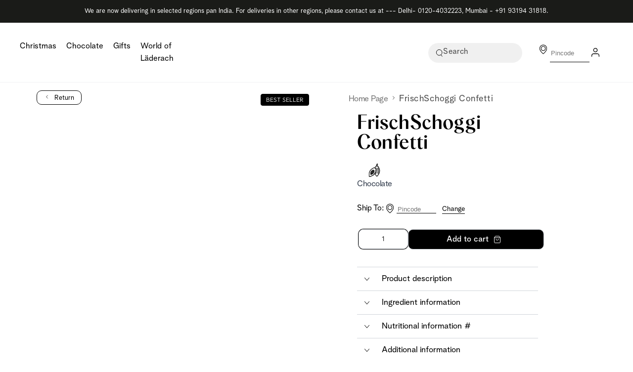

--- FILE ---
content_type: text/html; charset=utf-8
request_url: https://www.laderach.in/products/frischschoggi%E2%84%A2-confetti
body_size: 56839
content:
<!doctype html>
<html
  class="no-js"
  lang="en">
  <head>
    <meta name="google-site-verification" content="zsy8L_t03TkHzonh5V7iUggWOv_vpXJmEq3PVuTXT1c">

    <meta charset="utf-8">
    <meta http-equiv="X-UA-Compatible" content="IE=edge">
    <meta name="viewport" content="width=device-width, initial-scale=1, maximum-scale=1">
    <meta name="theme-color" content=""><meta name="description" content="FrischSchoggi is a German word for fresh chocolates. FrischSchoggi Confetti is made of crunchy sugar boiled confectionery buttons in the finest milk chocolate. It is a colourful mix for young and old. This gourmet Swiss chocolate, is made with highest quality ingredients using our chocolatier’s traditional and artisana">

<meta property="og:site_name" content="Laderach India">
<meta property="og:url" content="https://www.laderach.in/products/frischschoggi%e2%84%a2-confetti">
<meta property="og:title" content="FrischSchoggi Confetti">
<meta property="og:type" content="product">
<meta property="og:description" content="FrischSchoggi is a German word for fresh chocolates. FrischSchoggi Confetti is made of crunchy sugar boiled confectionery buttons in the finest milk chocolate. It is a colourful mix for young and old. This gourmet Swiss chocolate, is made with highest quality ingredients using our chocolatier’s traditional and artisana"><meta property="og:image" content="http://www.laderach.in/cdn/shop/files/FrischSchoggiConfetti_1.jpg?v=1730724184">
  <meta property="og:image:secure_url" content="https://www.laderach.in/cdn/shop/files/FrischSchoggiConfetti_1.jpg?v=1730724184">
  <meta property="og:image:width" content="1080">
  <meta property="og:image:height" content="1080"><meta property="og:price:amount" content="3,893">
  <meta property="og:price:currency" content="INR"><meta name="twitter:card" content="summary_large_image">
<meta name="twitter:title" content="FrischSchoggi Confetti">
<meta name="twitter:description" content="FrischSchoggi is a German word for fresh chocolates. FrischSchoggi Confetti is made of crunchy sugar boiled confectionery buttons in the finest milk chocolate. It is a colourful mix for young and old. This gourmet Swiss chocolate, is made with highest quality ingredients using our chocolatier’s traditional and artisana">

<link rel="icon" type="image/png" href="//www.laderach.in/cdn/shop/files/Laderach_Monogram_logo_in_size-_48x48px.jpg?crop=center&height=32&v=1725015122&width=32"><script type="application/javascript">
checkoutBuyer = "https://fastrr-boost-ui.pickrr.com/";
</script>
<input type="hidden" value="www.laderach.in" id="sellerDomain"/>
<link rel="stylesheet" href="https://fastrr-boost-ui.pickrr.com/assets/styles/shopify.css">
<script src="https://fastrr-boost-ui.pickrr.com/assets/js/channels/shopify.js" defer></script>
<script src="https://fastrr-boost-ui.pickrr.com/assets/js/channels/shiprocketMarketing.js"></script>
<!-- <script src="https://fastrr-edd.pickrr.com/index.js" defer></script> -->
<!-- <input type="hidden" value="percent" id="discountType"/>
<input type="hidden" value="5" id="discValue"/> -->
<input type="hidden" value="rz" id="template"/>
<style>
.sr-headless-checkout{
     font-family: inherit;
     font-size: 15px;
     font-weight: 400;
     letter-spacing: 1px;
     border-radius:7px;
     height: 47px;
     background-color:rgb(0, 0, 0);
}
  .shiprocket-headless{
    width:100%!important;
  }
/*
.sr-discount-label{
  font-size:0px !important;
}
 .sr-discount-label:before{
   content:"Extra ₹200 Off on Prepaid Orders";
  font-size: 9px;
    color: #000;
    text-transform: none;
    top: -8px;
    left: 6px;
    background-color: #53FF73;
    border-radius: 3px;
    padding: 0 10px;
}
.sr-discount-label:before {
  padding:0;
  padding-left:15px;
}
 */
</style>
<!-- Global Time Zone Script Shiprocket Checkout Start -->
    <script>
  function getUserTimezone() {
    return Intl.DateTimeFormat().resolvedOptions().timeZone;
  }
  function renderButton(showShiprocketCheckout) {
    let modifiedCSS = "";
    if (showShiprocketCheckout) {
      modifiedCSS = `
        button[name="checkout"]{display:none !important;}
        .shopify-payment-button__button.shopify-payment-button__button--unbranded{display:none !important;}
      `;
    } else {
      modifiedCSS = `
        .shiprocket-headless{display:none !important;}
      `;
    }
    const styleElement = document.createElement("style");
    styleElement.textContent = modifiedCSS;
    document.head.appendChild(styleElement);
  }
  function checkAndSetButtonVisibility() {
    const indiaTimezones = ["Asia/Kolkata", "Asia/Calcutta"];
    const userTimezone = getUserTimezone();
    const isIndia = indiaTimezones.includes(userTimezone);
    renderButton(isIndia);
  }
  checkAndSetButtonVisibility();
</script>
<!-- Global Time Zone Script Shiprocket Checkout End  -->


    <link rel="canonical" href="https://www.laderach.in/products/frischschoggi%e2%84%a2-confetti">
    <link rel="preconnect" href="https://cdn.shopify.com" crossorigin><link rel="preconnect" href="https://fonts.shopifycdn.com" crossorigin><title>
      FrischSchoggi Confetti
 Laderach India</title>

    

    
    

    
      <link
        rel="preload"
        fetchpriority="high"
        loading="eager"
        as="image"
        href="//www.laderach.in/cdn/shop/files/FrischSchoggiConfetti_1_1000x.jpg?v=1730724184"
      >
    
<style data-shopify>@font-face {
  font-family: Outfit;
  font-weight: 300;
  font-style: normal;
  font-display: swap;
  src: url("//www.laderach.in/cdn/fonts/outfit/outfit_n3.8c97ae4c4fac7c2ea467a6dc784857f4de7e0e37.woff2") format("woff2"),
       url("//www.laderach.in/cdn/fonts/outfit/outfit_n3.b50a189ccde91f9bceee88f207c18c09f0b62a7b.woff") format("woff");
}

  @font-face {
  font-family: Outfit;
  font-weight: 600;
  font-style: normal;
  font-display: swap;
  src: url("//www.laderach.in/cdn/fonts/outfit/outfit_n6.dfcbaa80187851df2e8384061616a8eaa1702fdc.woff2") format("woff2"),
       url("//www.laderach.in/cdn/fonts/outfit/outfit_n6.88384e9fc3e36038624caccb938f24ea8008a91d.woff") format("woff");
}

  
  
  @font-face {
  font-family: Cabin;
  font-weight: 400;
  font-style: normal;
  font-display: swap;
  src: url("//www.laderach.in/cdn/fonts/cabin/cabin_n4.cefc6494a78f87584a6f312fea532919154f66fe.woff2") format("woff2"),
       url("//www.laderach.in/cdn/fonts/cabin/cabin_n4.8c16611b00f59d27f4b27ce4328dfe514ce77517.woff") format("woff");
}

  @font-face {
  font-family: Cabin;
  font-weight: 600;
  font-style: normal;
  font-display: swap;
  src: url("//www.laderach.in/cdn/fonts/cabin/cabin_n6.c6b1e64927bbec1c65aab7077888fb033480c4f7.woff2") format("woff2"),
       url("//www.laderach.in/cdn/fonts/cabin/cabin_n6.6c2e65d54c893ad9f1390da3b810b8e6cf976a4f.woff") format("woff");
}


  :root {
    --be-yours-version: "6.9.1";
    --font-body-family: Outfit, sans-serif;
    --font-body-style: normal;
    --font-body-weight: 300;

    --font-heading-family: Cabin, sans-serif;
    --font-heading-style: normal;
    --font-heading-weight: 400;

    --font-body-scale: 1.0;
    --font-heading-scale: 1.0;

    --font-navigation-family: var(--font-body-family);
    --font-navigation-size: 17px;
    --font-navigation-weight: var(--font-body-weight);
    --font-button-family: var(--font-body-family);
    --font-button-size: 14px;
    --font-button-baseline: 0rem;
    --font-price-family: var(--font-heading-family);
    --font-price-scale: var(--font-heading-scale);

    --color-base-text: 0, 0, 0;
    --color-base-background: 255, 255, 255;
    --color-base-solid-button-labels: 255, 255, 255;
    --color-base-outline-button-labels: 26, 27, 24;
    --color-base-accent: 0, 0, 0;
    --color-base-heading: 0, 0, 0;
    --color-base-border: 0, 0, 0;
    --color-placeholder: 243, 243, 243;
    --color-overlay: 33, 35, 38;
    --color-keyboard-focus: 1, 94, 204;
    --color-shadow: 168, 232, 226;
    --shadow-opacity: 1;

    --color-background-dark: 235, 235, 235;
    --color-price: #1a1b18;
    --color-sale-price: #d72c0d;
    --color-reviews: #ffb503;
    --color-critical: #d72c0d;
    --color-success: #008060;

    --payment-terms-background-color: #ffffff;
    --page-width: 160rem;
    --page-width-margin: 0rem;

    --card-color-scheme: var(--color-placeholder);
    --card-text-alignment: left;
    --card-flex-alignment: flex-left;
    --card-image-padding: 0px;
    --card-border-width: 0px;
    --card-radius: 0px;
    --card-shadow-horizontal-offset: 0px;
    --card-shadow-vertical-offset: 0px;
    
    --button-radius: 0px;
    --button-border-width: 1px;
    --button-shadow-horizontal-offset: 0px;
    --button-shadow-vertical-offset: 0px;

    --spacing-sections-desktop: 0px;
    --spacing-sections-mobile: 0px;
  }

  *,
  *::before,
  *::after {
    box-sizing: inherit;
  }

  html {
    box-sizing: border-box;
    font-size: calc(var(--font-body-scale) * 62.5%);
    height: 100%;
  }

  body {
    min-height: 100%;
    margin: 0;
    font-size: 1.5rem;
    letter-spacing: 0.06rem;
    line-height: calc(1 + 0.8 / var(--font-body-scale));
    font-family: var(--font-body-family);
    font-style: var(--font-body-style);
    font-weight: var(--font-body-weight);
  }

  @media screen and (min-width: 750px) {
    body {
      font-size: 1.6rem;
    }
  }</style><link href="//www.laderach.in/cdn/shop/t/166/assets/base.css?v=175378485510679059381752923706" rel="stylesheet" type="text/css" media="all" /><link
        rel="stylesheet"
        href="//www.laderach.in/cdn/shop/t/166/assets/component-predictive-search.css?v=14157089274581677821746182066"
        media="print"
        onload="this.media='all'"
      ><link
        rel="stylesheet"
        href="//www.laderach.in/cdn/shop/t/166/assets/component-quick-view.css?v=168085775340340785761746182066"
        media="print"
        onload="this.media='all'"
      ><link rel="stylesheet" href="https://cdnjs.cloudflare.com/ajax/libs/font-awesome/4.7.0/css/font-awesome.min.css">
    <link rel="stylesheet" href="https://cdnjs.cloudflare.com/ajax/libs/font-awesome/5.15.3/css/all.min.css">

    <link rel="preload" href="//www.laderach.in/cdn/shop/t/166/assets/custom-d.css?v=1610142965969919851753937186" as="style" fetchpriority="low">
    <link rel="preload" href="//www.laderach.in/cdn/shop/t/166/assets/custom-m.css?v=82913995786264025801746182066" as="style" fetchpriority="low">
    <link rel="preload" href="//www.laderach.in/cdn/shop/t/166/assets/cstm-style.css?v=86743775343208054181746182066" as="style" fetchpriority="low">
    <link rel="preload" href="//www.laderach.in/cdn/shop/t/166/assets/all-pages.css?v=12557800402801954781746182066" as="style" fetchpriority="low">
    <link rel="preload" href="//www.laderach.in/cdn/shop/t/166/assets/slick-theme.css?v=154572330992693840251746182066" as="style" fetchpriority="low">
    <link rel="preload" href="//www.laderach.in/cdn/shop/t/166/assets/slick.css?v=99639561323254153231746182066" as="style" fetchpriority="low">
    <link rel="preload" href="//www.laderach.in/cdn/shop/t/166/assets/glider.min.css?v=39708628121822743491746182066" as="style" fetchpriority="low">
    <link rel="preload" as="style" href="//www.laderach.in/cdn/shop/t/166/assets/pincode.css?v=35325296842295485581746182066">

    <link href="//www.laderach.in/cdn/shop/t/166/assets/custom-d.css?v=1610142965969919851753937186" rel="stylesheet" type="text/css" media="all" />
    <link href="//www.laderach.in/cdn/shop/t/166/assets/custom-m.css?v=82913995786264025801746182066" rel="stylesheet" type="text/css" media="all" />
    <link rel="stylesheet" as="style" href="//www.laderach.in/cdn/shop/t/166/assets/cstm-style.css?v=86743775343208054181746182066">
    <link href="//www.laderach.in/cdn/shop/t/166/assets/all-pages.css?v=12557800402801954781746182066" rel="stylesheet" type="text/css" media="all" />
    <link href="//www.laderach.in/cdn/shop/t/166/assets/slick-theme.css?v=154572330992693840251746182066" rel="stylesheet" type="text/css" media="all" />
    <link href="//www.laderach.in/cdn/shop/t/166/assets/slick.css?v=99639561323254153231746182066" rel="stylesheet" type="text/css" media="all" />
    <link href="//www.laderach.in/cdn/shop/t/166/assets/glider.min.css?v=39708628121822743491746182066" rel="stylesheet" type="text/css" media="all" />
    <link rel="stylesheet" as="style" href="//www.laderach.in/cdn/shop/t/166/assets/pincode.css?v=35325296842295485581746182066">

    <style>
            @font-face {
                  font-family: "Albra Grotesk Regular";
                  src:
                    url('https://cdn.shopify.com/s/files/1/0655/6126/4354/files/Albra_Grotesk_Regular-Traced-Web.ttf?v=1685621798') format("ttf"),
                     url('https://cdn.shopify.com/s/files/1/0655/6126/4354/files/Albra_Grotesk_Regular-Traced-Web.woff?v=1685621807') format("woff"),
                    url('https://cdn.shopify.com/s/files/1/0655/6126/4354/files/Albra_Grotesk_Regular-Traced-Web.woff2?v=1685621798') format("woff2");

                      font-style: normal;
                      font-display:"swap";
                      font-weight: 100;
                      }
            @font-face {
              font-family: 'Albra Sans Medium';
              src:
                  url('https://cdn.shopify.com/s/files/1/0655/6126/4354/files/Albra-Sans-Medium-Traced-Web.woff?v=1685679899') format("woff"),
                  url('https://cdn.shopify.com/s/files/1/0655/6126/4354/files/Albra-Sans-Medium-Traced-Web.woff2?v=1685679899') format("woff2"),
                  url('https://cdn.shopify.com/s/files/1/0655/6126/4354/files/Albra-Sans-Medium-Traced-Web.ttf?v=1685679899') format("ttf");
              font-style: normal;
              font-weight: 400;
              font-display: swap;
          }
            @font-face {
              font-family: 'Albra Grotesk Medium';
              src:
                  url('https://cdn.shopify.com/s/files/1/0655/6126/4354/files/Albra_Grotesk_Medium-Traced-Web.woff?v=1685944608') format("woff"),
                  url('https://cdn.shopify.com/s/files/1/0655/6126/4354/files/Albra_Grotesk_Medium-Traced-Web.woff2?v=1685944608') format("woff2"),
                  url('https://cdn.shopify.com/s/files/1/0655/6126/4354/files/Albra_Grotesk_Medium-Traced-Web.ttf?v=1685944607') format("ttf");
              font-style: normal;
              font-display: swap;
          }
      body, .header__menu-item, .field__input, button, a, .my_collection_list_footer_2, .image__ .font_weight, .coll__row .des, .metaobject p, .sticky-cart__content .h4, .my_inner_parent p {
              font-family:"Albra Grotesk Regular", sans-serif;
            }
      h1,h2,h3,h4,h5,h6,h4, .h4, .slideshow__heading.h0, .h1, .h2, .h3,h1.collection-hero__title.h0,.mega-menu__promo-subheading, .middle_image_text1, .text_over_image.banner_content .over-image-text{
         font-family: 'Albra Sans Medium', sans-serif;
      }
      .button, button, .cstm_guarantee p, .card-information__text,.logo-container .logo-data p,.cstm-guarantees p, .text_content h3, .mega-menu__promo-heading, .predictive-search__results-list.list-text--links .predictive-search__item-heading, h1.rich_text_f_heading.custom_heading, .middle_image_text1, .read-more-text--show h2 {
         font-family: 'Albra Grotesk Medium', sans-serif;
      }
    </style><link rel="preload" as="font" href="//www.laderach.in/cdn/fonts/outfit/outfit_n3.8c97ae4c4fac7c2ea467a6dc784857f4de7e0e37.woff2" type="font/woff2" crossorigin><link rel="preload" as="font" href="//www.laderach.in/cdn/fonts/cabin/cabin_n4.cefc6494a78f87584a6f312fea532919154f66fe.woff2" type="font/woff2" crossorigin>
    <link rel="preload" href="//www.laderach.in/cdn/shop/t/166/assets/multilocation.js?v=97087732298635784131746182066" as="script" fetchpriority="low">
    <link rel="preload" href="//www.laderach.in/cdn/shop/t/166/assets/jquery.min.js?v=7767421379049820261746182066" as="script" fetchpriority="low">
    <link rel="preload" href="//www.laderach.in/cdn/shop/t/166/assets/glider.min.js?v=141520711412216969971746182066" as="script" fetchpriority="low">
    <link rel="preload" href="//www.laderach.in/cdn/shop/t/166/assets/slick.min.js?v=94664681170830784651746182066" as="script" fetchpriority="low">
    <link rel="preload" href="//www.laderach.in/cdn/shop/t/166/assets/glider-js.js?v=141520711412216969971746182066" as="script" fetchpriority="low">

    <script src="//www.laderach.in/cdn/shop/t/166/assets/jquery.min.js?v=7767421379049820261746182066"></script>
    <script src="//www.laderach.in/cdn/shop/t/166/assets/glider.min.js?v=141520711412216969971746182066"></script>
    <script src="//www.laderach.in/cdn/shop/t/166/assets/slick.min.js?v=94664681170830784651746182066"></script>
    <script src="//www.laderach.in/cdn/shop/t/166/assets/glider-js.js?v=141520711412216969971746182066"></script>

    <script src="//www.laderach.in/cdn/shop/t/166/assets/multilocation.js?v=97087732298635784131746182066"></script>
    <script src="//www.laderach.in/cdn/shop/t/166/assets/vendor-v4.js" defer="defer"></script>
    <script src="//www.laderach.in/cdn/shop/t/166/assets/global.js?v=35056322669697609131746182066" defer="defer"></script>
    <script src="//www.laderach.in/cdn/shop/t/166/assets/custom.js?v=117825282711938254251746182066" defer="defer"></script>
    <script src="//www.laderach.in/cdn/shop/t/166/assets/media-corner-custom.js?v=52490343342476333431746182066" defer="defer"></script>

    <script>window.performance && window.performance.mark && window.performance.mark('shopify.content_for_header.start');</script><meta name="google-site-verification" content="csY1UuBpS-2Ugi1OogLjFaY3RYI6EepNOC3Fs9Cb2o8">
<meta id="shopify-digital-wallet" name="shopify-digital-wallet" content="/65561264354/digital_wallets/dialog">
<link rel="alternate" type="application/json+oembed" href="https://www.laderach.in/products/frischschoggi%e2%84%a2-confetti.oembed">
<script async="async" src="/checkouts/internal/preloads.js?locale=en-IN"></script>
<script id="shopify-features" type="application/json">{"accessToken":"57c54777c8e75d7d670e69480e9121c3","betas":["rich-media-storefront-analytics"],"domain":"www.laderach.in","predictiveSearch":true,"shopId":65561264354,"locale":"en"}</script>
<script>var Shopify = Shopify || {};
Shopify.shop = "laderachindia.myshopify.com";
Shopify.locale = "en";
Shopify.currency = {"active":"INR","rate":"1.0"};
Shopify.country = "IN";
Shopify.theme = {"name":"FV3 \u003c\u003c LaderachIndia - Easter","id":149323907298,"schema_name":"Be Yours","schema_version":"6.9.1","theme_store_id":1399,"role":"main"};
Shopify.theme.handle = "null";
Shopify.theme.style = {"id":null,"handle":null};
Shopify.cdnHost = "www.laderach.in/cdn";
Shopify.routes = Shopify.routes || {};
Shopify.routes.root = "/";</script>
<script type="module">!function(o){(o.Shopify=o.Shopify||{}).modules=!0}(window);</script>
<script>!function(o){function n(){var o=[];function n(){o.push(Array.prototype.slice.apply(arguments))}return n.q=o,n}var t=o.Shopify=o.Shopify||{};t.loadFeatures=n(),t.autoloadFeatures=n()}(window);</script>
<script id="shop-js-analytics" type="application/json">{"pageType":"product"}</script>
<script defer="defer" async type="module" src="//www.laderach.in/cdn/shopifycloud/shop-js/modules/v2/client.init-shop-cart-sync_D0dqhulL.en.esm.js"></script>
<script defer="defer" async type="module" src="//www.laderach.in/cdn/shopifycloud/shop-js/modules/v2/chunk.common_CpVO7qML.esm.js"></script>
<script type="module">
  await import("//www.laderach.in/cdn/shopifycloud/shop-js/modules/v2/client.init-shop-cart-sync_D0dqhulL.en.esm.js");
await import("//www.laderach.in/cdn/shopifycloud/shop-js/modules/v2/chunk.common_CpVO7qML.esm.js");

  window.Shopify.SignInWithShop?.initShopCartSync?.({"fedCMEnabled":true,"windoidEnabled":true});

</script>
<script>(function() {
  var isLoaded = false;
  function asyncLoad() {
    if (isLoaded) return;
    isLoaded = true;
    var urls = ["https:\/\/chimpstatic.com\/mcjs-connected\/js\/users\/91d2a8e0b9a9938ef63d4a56c\/34a5394682cdb14752cd3da1a.js?shop=laderachindia.myshopify.com","https:\/\/cdn.commoninja.com\/sdk\/latest\/commonninja.js?shop=laderachindia.myshopify.com","https:\/\/api.interakt.ai\/v1\/app\/shopify\/widget\/?org_id=09c52c75-f362-4a64-8896-70097f72f243\u0026widget-token=BpmW9LPnS1MOd4kqqFbZE494fJpXdb7d\u0026shop=laderachindia.myshopify.com","https:\/\/cdn.jsdelivr.net\/gh\/tabgraf-tech\/logify@latest\/logify.js?sd=laderachindia.myshopify.com\u0026shop=laderachindia.myshopify.com"];
    for (var i = 0; i < urls.length; i++) {
      var s = document.createElement('script');
      s.type = 'text/javascript';
      s.async = true;
      s.src = urls[i];
      var x = document.getElementsByTagName('script')[0];
      x.parentNode.insertBefore(s, x);
    }
  };
  if(window.attachEvent) {
    window.attachEvent('onload', asyncLoad);
  } else {
    window.addEventListener('load', asyncLoad, false);
  }
})();</script>
<script id="__st">var __st={"a":65561264354,"offset":19800,"reqid":"ca7af3ee-c22a-4e51-8077-e45b70fa6dd8-1763855464","pageurl":"www.laderach.in\/products\/frischschoggi%E2%84%A2-confetti","u":"841648c015c2","p":"product","rtyp":"product","rid":8099587916002};</script>
<script>window.ShopifyPaypalV4VisibilityTracking = true;</script>
<script id="form-persister">!function(){'use strict';const t='contact',e='new_comment',n=[[t,t],['blogs',e],['comments',e],[t,'customer']],o='password',r='form_key',c=['recaptcha-v3-token','g-recaptcha-response','h-captcha-response',o],s=()=>{try{return window.sessionStorage}catch{return}},i='__shopify_v',u=t=>t.elements[r],a=function(){const t=[...n].map((([t,e])=>`form[action*='/${t}']:not([data-nocaptcha='true']) input[name='form_type'][value='${e}']`)).join(',');var e;return e=t,()=>e?[...document.querySelectorAll(e)].map((t=>t.form)):[]}();function m(t){const e=u(t);a().includes(t)&&(!e||!e.value)&&function(t){try{if(!s())return;!function(t){const e=s();if(!e)return;const n=u(t);if(!n)return;const o=n.value;o&&e.removeItem(o)}(t);const e=Array.from(Array(32),(()=>Math.random().toString(36)[2])).join('');!function(t,e){u(t)||t.append(Object.assign(document.createElement('input'),{type:'hidden',name:r})),t.elements[r].value=e}(t,e),function(t,e){const n=s();if(!n)return;const r=[...t.querySelectorAll(`input[type='${o}']`)].map((({name:t})=>t)),u=[...c,...r],a={};for(const[o,c]of new FormData(t).entries())u.includes(o)||(a[o]=c);n.setItem(e,JSON.stringify({[i]:1,action:t.action,data:a}))}(t,e)}catch(e){console.error('failed to persist form',e)}}(t)}const f=t=>{if('true'===t.dataset.persistBound)return;const e=function(t,e){const n=function(t){return'function'==typeof t.submit?t.submit:HTMLFormElement.prototype.submit}(t).bind(t);return function(){let t;return()=>{t||(t=!0,(()=>{try{e(),n()}catch(t){(t=>{console.error('form submit failed',t)})(t)}})(),setTimeout((()=>t=!1),250))}}()}(t,(()=>{m(t)}));!function(t,e){if('function'==typeof t.submit&&'function'==typeof e)try{t.submit=e}catch{}}(t,e),t.addEventListener('submit',(t=>{t.preventDefault(),e()})),t.dataset.persistBound='true'};!function(){function t(t){const e=(t=>{const e=t.target;return e instanceof HTMLFormElement?e:e&&e.form})(t);e&&m(e)}document.addEventListener('submit',t),document.addEventListener('DOMContentLoaded',(()=>{const e=a();for(const t of e)f(t);var n;n=document.body,new window.MutationObserver((t=>{for(const e of t)if('childList'===e.type&&e.addedNodes.length)for(const t of e.addedNodes)1===t.nodeType&&'FORM'===t.tagName&&a().includes(t)&&f(t)})).observe(n,{childList:!0,subtree:!0,attributes:!1}),document.removeEventListener('submit',t)}))}()}();</script>
<script integrity="sha256-52AcMU7V7pcBOXWImdc/TAGTFKeNjmkeM1Pvks/DTgc=" data-source-attribution="shopify.loadfeatures" defer="defer" src="//www.laderach.in/cdn/shopifycloud/storefront/assets/storefront/load_feature-81c60534.js" crossorigin="anonymous"></script>
<script data-source-attribution="shopify.dynamic_checkout.dynamic.init">var Shopify=Shopify||{};Shopify.PaymentButton=Shopify.PaymentButton||{isStorefrontPortableWallets:!0,init:function(){window.Shopify.PaymentButton.init=function(){};var t=document.createElement("script");t.src="https://www.laderach.in/cdn/shopifycloud/portable-wallets/latest/portable-wallets.en.js",t.type="module",document.head.appendChild(t)}};
</script>
<script data-source-attribution="shopify.dynamic_checkout.buyer_consent">
  function portableWalletsHideBuyerConsent(e){var t=document.getElementById("shopify-buyer-consent"),n=document.getElementById("shopify-subscription-policy-button");t&&n&&(t.classList.add("hidden"),t.setAttribute("aria-hidden","true"),n.removeEventListener("click",e))}function portableWalletsShowBuyerConsent(e){var t=document.getElementById("shopify-buyer-consent"),n=document.getElementById("shopify-subscription-policy-button");t&&n&&(t.classList.remove("hidden"),t.removeAttribute("aria-hidden"),n.addEventListener("click",e))}window.Shopify?.PaymentButton&&(window.Shopify.PaymentButton.hideBuyerConsent=portableWalletsHideBuyerConsent,window.Shopify.PaymentButton.showBuyerConsent=portableWalletsShowBuyerConsent);
</script>
<script data-source-attribution="shopify.dynamic_checkout.cart.bootstrap">document.addEventListener("DOMContentLoaded",(function(){function t(){return document.querySelector("shopify-accelerated-checkout-cart, shopify-accelerated-checkout")}if(t())Shopify.PaymentButton.init();else{new MutationObserver((function(e,n){t()&&(Shopify.PaymentButton.init(),n.disconnect())})).observe(document.body,{childList:!0,subtree:!0})}}));
</script>
<script id='scb4127' type='text/javascript' async='' src='https://www.laderach.in/cdn/shopifycloud/privacy-banner/storefront-banner.js'></script><script id="sections-script" data-sections="header" defer="defer" src="//www.laderach.in/cdn/shop/t/166/compiled_assets/scripts.js?48686"></script>
<script>window.performance && window.performance.mark && window.performance.mark('shopify.content_for_header.end');</script>

    

    
<!-- Google tag (gtag.js) -->
    <script async src="https://www.googletagmanager.com/gtag/js?id=AW-17152854069"></script>
    <script>
    window.dataLayer = window.dataLayer || [];
    function gtag(){dataLayer.push(arguments);}
    gtag('js', new Date());
    gtag('config', 'AW-17152854069');
    </script>
    

    <!-- Meta Pixel Code -->
    <script>
      !function(f,b,e,v,n,t,s)
      {if(f.fbq)return;n=f.fbq=function(){n.callMethod?
      n.callMethod.apply(n,arguments):n.queue.push(arguments)};
      if(!f._fbq)f._fbq=n;n.push=n;n.loaded=!0;n.version='2.0';
      n.queue=[];t=b.createElement(e);t.async=!0;
      t.src=v;s=b.getElementsByTagName(e)[0];
      s.parentNode.insertBefore(t,s)}(window, document,'script',
      'https://connect.facebook.net/en_US/fbevents.js');
      fbq('init', '1899691953788528');
      fbq('track', 'PageView');
    </script>
    <noscript
      ><img
        height="1"
        width="1"
        style="display:none"
        src="https://www.facebook.com/tr?id=1899691953788528&ev=PageView&noscript=1"
    ></noscript>
    <!-- End Meta Pixel Code -->

    <script>
      (()=>{try{var e=navigator,t=e.userAgent,r=0,a=(e,t,r)=>e.setAttribute(t,r),o=(e,t)=>e.removeAttribute(t),d="tagName",n="forEach",l="indexOf";(e.platform[l]("x86_64")>-1&&0>t[l]("CrOS")||t[l]("power")>-1||t[l]("rix")>-1)&&new MutationObserver((e=>{e[n]((({addedNodes:e})=>{e[n]((e=>{1===e.nodeType&&("IFRAME"===e[d]&&(a(e,"loading","lazy"),a(e,"data-src",e.src),o(e,"src")),"IMG"===e[d]&&r++>20&&a(e,"loading","lazy"),"SCRIPT"===e[d]&&(a(e,"data-src",e.src),o(e,"src"),e.type="text/lazyload"))}))}))})).observe(document.documentElement,{childList:!0,subtree:!0});var c=e=>document.querySelector(e),s=()=>Date.now(),i=s(),u=()=>{if(!(s()-i>500)){if(!c("body>meta"))return setTimeout(u,5);var e=c("head");document.querySelectorAll("meta,link:not([rel='stylesheet']),title")[n]((t=>e.append(t)))}};u()}catch(m){}})();
    </script>
    <!-- Google tag (gtag.js) -->
    <script async src="https://www.googletagmanager.com/gtag/js?id=AW-11144551593"></script>
    <script>
      window.dataLayer = window.dataLayer || [];
      function gtag(){dataLayer.push(arguments);}
      gtag('js', new Date());
      gtag('config', 'AW-11144551593');
      console.log("gtagaa" , gtag)
    </script>
    <script type="text/javascript">
      (function(c,l,a,r,i,t,y){
          c[a]=c[a]||function(){(c[a].q=c[a].q||[]).push(arguments)};
          t=l.createElement(r);t.async=1;t.src="https://www.clarity.ms/tag/"+i;
          y=l.getElementsByTagName(r)[0];y.parentNode.insertBefore(t,y);
      })(window, document, "clarity", "script", "hpx72z5g30");
    </script>
    <!-- Event snippet for Website sale conversion page -->
    <script>
      gtag('event', 'conversion', {
      'send_to': 'AW-11144551593/LZKICOyxs5cYEKm5kcIp',
      'transaction_id': ''
      });
    </script>
    <script>
      document.documentElement.className = document.documentElement.className.replace('no-js', 'js');
    </script>
    <!-- Google Tag Manager -->
    <script>
      (function(w,d,s,l,i){w[l]=w[l]||[];w[l].push({'gtm.start':
      new Date().getTime(),event:'gtm.js'});var f=d.getElementsByTagName(s)[0],
      j=d.createElement(s),dl=l!='dataLayer'?'&l='+l:'';j.async=true;j.src=
      'https://www.googletagmanager.com/gtm.js?id='+i+dl;f.parentNode.insertBefore(j,f);
      })(window,document,'script','dataLayer','GTM-M6FWJ88L');
    </script>
    <!-- End Google Tag Manager -->
  <!-- BEGIN app block: shopify://apps/oxi-social-login/blocks/social-login-embed/24ad60bc-8f09-42fa-807e-e5eda0fdae17 -->


<script>
    
        var vt = 763256;
    
        var oxi_data_scheme = 'light';
        if (document.querySelector('html').hasAttribute('data-scheme')) {
            oxi_data_scheme = document.querySelector('html').getAttribute('data-scheme');
        }
    function wfete(selector) {
    return new Promise(resolve => {
    if (document.querySelector(selector)) {
      return resolve(document.querySelector(selector));
    }

    const observer = new MutationObserver(() => {
      if (document.querySelector(selector)) {
        resolve(document.querySelector(selector));
        observer.disconnect();
      }
    });

    observer.observe(document.body, {
      subtree: true,
      childList: true,
    });
    });
  }
  async function oxi_init() {
    const data = await getOConfig();
  }
  function getOConfig() {
    var script = document.createElement('script');
    script.src = '//social-login.oxiapps.com/init.json?shop=laderachindia.myshopify.com&vt='+vt+'&callback=jQuery111004090950169811405_1543664809199';
    script.setAttribute('rel','nofollow');
    document.head.appendChild(script);
  }
  function jQuery111004090950169811405_1543664809199(p) {
        var shop_locale = "";
        if (typeof Shopify !== 'undefined' && typeof Shopify.locale !== 'undefined') {
            shop_locale = "&locale="+Shopify.locale;
    }
    if (p.m == "1") {
      if (typeof oxi_initialized === 'undefined') {
        var oxi_initialized = true;
        //vt = parseInt(p.v);
        vt = parseInt(vt);

                var elem = document.createElement("link");
                elem.setAttribute("type", "text/css");
                elem.setAttribute("rel", "stylesheet");
                elem.setAttribute("href", "https://cdn.shopify.com/extensions/019a9bbf-e6d9-7768-bf83-c108720b519c/embedded-social-login-54/assets/remodal.css");
                document.getElementsByTagName("head")[0].appendChild(elem);


        var newScript = document.createElement('script');
        newScript.type = 'text/javascript';
        newScript.src = 'https://cdn.shopify.com/extensions/019a9bbf-e6d9-7768-bf83-c108720b519c/embedded-social-login-54/assets/osl.min.js';
        document.getElementsByTagName('head')[0].appendChild(newScript);
      }
    } else {
      const intervalID = setInterval(() => {
        if (document.querySelector('body')) {
            clearInterval(intervalID);

            opa = ['form[action*="account/login"]', 'form[action$="account"]'];
            opa.forEach(e => {
                wfete(e).then(element => {
                    if (typeof oxi_initialized === 'undefined') {
                        var oxi_initialized = true;
                        console.log("Oxi Social Login Initialized");
                        if (p.i == 'y') {
                            var list = document.querySelectorAll(e);
                            var oxi_list_length = 0;
                            if (list.length > 0) {
                                //oxi_list_length = 3;
                                oxi_list_length = list.length;
                            }
                            for(var osli1 = 0; osli1 < oxi_list_length; osli1++) {
                                if (list[osli1].querySelector('[value="guest_login"]')) {
                                } else {
                                if ( list[osli1].querySelectorAll('.oxi-social-login').length <= 0 && list[osli1].querySelectorAll('.oxi_social_wrapper').length <= 0 ) {
                                    var osl_checkout_url = '';
                                    if (list[osli1].querySelector('[name="checkout_url"]') !== null) {
                                        osl_checkout_url = '&osl_checkout_url='+list[osli1].querySelector('[name="checkout_url"]').value;
                                    }
                                    osl_checkout_url = osl_checkout_url.replace(/<[^>]*>/g, '').trim();
                                    list[osli1].insertAdjacentHTML(p.p, '<div class="oxi_social_wrapper" style="'+p.c+'"><iframe id="social_login_frame" class="social_login_frame" title="Social Login" src="https://social-login.oxiapps.com/widget?site='+p.s+'&vt='+vt+shop_locale+osl_checkout_url+'&scheme='+oxi_data_scheme+'" style="width:100%;max-width:100%;padding-top:0px;margin-bottom:5px;border:0px;height:'+p.h+'px;" scrolling=no></iframe></div>');
                                }
                                }
                            }
                        }
                    }
                });
            });

            wfete('#oxi-social-login').then(element => {
                document.getElementById('oxi-social-login').innerHTML="<iframe id='social_login_frame' class='social_login_frame' title='Social Login' src='https://social-login.oxiapps.com/widget?site="+p.s+"&vt="+vt+shop_locale+"&scheme="+oxi_data_scheme+"' style='width:100%;max-width:100%;padding-top:0px;margin-bottom:5px;border:0px;height:"+p.h+"px;' scrolling=no></iframe>";
            });
            wfete('.oxi-social-login').then(element => {
                var oxi_elms = document.querySelectorAll(".oxi-social-login");
                oxi_elms.forEach((oxi_elm) => {
                            oxi_elm.innerHTML="<iframe id='social_login_frame' class='social_login_frame' title='Social Login' src='https://social-login.oxiapps.com/widget?site="+p.s+"&vt="+vt+shop_locale+"&scheme="+oxi_data_scheme+"' style='width:100%;max-width:100%;padding-top:0px;margin-bottom:5px;border:0px;height:"+p.h+"px;' scrolling=no></iframe>";
                });
            });
        }
      }, 100);
    }

    var o_resized = false;
    var oxi_response = function(event) {
      if (event.origin+'/'=="https://social-login.oxiapps.com/") {
                if (event.data.action == "loaded") {
                    event.source.postMessage({
                        action:'getParentUrl',parentUrl: window.location.href+''
                    },"*");
                }

        var message = event.data+'';
        var key = message.split(':')[0];
        var value = message.split(':')[1];
        if (key=="height") {
          var oxi_iframe = document.getElementById('social_login_frame');
          if (oxi_iframe && !o_resized) {
            o_resized = true;
            oxi_iframe.style.height = value + "px";
          }
        }
      }
    };
    if (window.addEventListener) {
      window.addEventListener('message', oxi_response, false);
    } else {
      window.attachEvent("onmessage", oxi_response);
    }
  }
  oxi_init();
</script>


<!-- END app block --><!-- BEGIN app block: shopify://apps/powerful-form-builder/blocks/app-embed/e4bcb1eb-35b2-42e6-bc37-bfe0e1542c9d --><script type="text/javascript" hs-ignore data-cookieconsent="ignore">
  var Globo = Globo || {};
  var globoFormbuilderRecaptchaInit = function(){};
  var globoFormbuilderHcaptchaInit = function(){};
  window.Globo.FormBuilder = window.Globo.FormBuilder || {};
  window.Globo.FormBuilder.shop = {"configuration":{"money_format":"₹ {{amount_no_decimals}}"},"pricing":{"features":{"bulkOrderForm":false,"cartForm":false,"fileUpload":2,"removeCopyright":false,"restrictedEmailDomains":false}},"settings":{"copyright":"Powered by <a href=\"https://globosoftware.net\" target=\"_blank\">Globo</a> <a href=\"https://apps.shopify.com/form-builder-contact-form\" target=\"_blank\">Form</a>","hideWaterMark":false,"reCaptcha":{"recaptchaType":"v2","siteKey":false,"languageCode":"en"},"scrollTop":false,"customCssCode":"","customCssEnabled":false,"additionalColumns":[]},"encryption_form_id":1,"url":"https://app.powerfulform.com/","CDN_URL":"https://dxo9oalx9qc1s.cloudfront.net"};

  if(window.Globo.FormBuilder.shop.settings.customCssEnabled && window.Globo.FormBuilder.shop.settings.customCssCode){
    const customStyle = document.createElement('style');
    customStyle.type = 'text/css';
    customStyle.innerHTML = window.Globo.FormBuilder.shop.settings.customCssCode;
    document.head.appendChild(customStyle);
  }

  window.Globo.FormBuilder.forms = [];
    
      
      
      
      window.Globo.FormBuilder.forms[60589] = {"60589":{"elements":[{"id":"group-1","type":"group","label":"Page 1","description":"","elements":[{"id":"text-1","type":"text","label":{"en":"Full Name"},"placeholder":{"en":"Full Name"},"description":"","limitCharacters":false,"characters":100,"hideLabel":false,"keepPositionLabel":false,"columnWidth":100,"displayDisjunctive":false,"required":true},{"id":"phone-1","type":"phone","label":{"en":"Contact Number","vi":"Phone"},"placeholder":{"en":"Contact Number"},"description":"","validatePhone":false,"onlyShowFlag":false,"defaultCountryCode":"auto","limitCharacters":false,"characters":100,"hideLabel":false,"keepPositionLabel":false,"columnWidth":100,"displayDisjunctive":false,"required":true,"conditionalField":false},{"id":"email","type":"email","label":{"en":"Work Mail id"},"placeholder":{"en":"Work Mail id"},"description":null,"hideLabel":false,"required":true,"columnWidth":100,"conditionalField":false,"displayType":"show","displayRules":[{"field":"","relation":"equal","condition":""}]},{"id":"text","type":"text","label":{"en":"Name of company\/orgnization","vi":"Your Name"},"placeholder":{"en":"Name of company\/orgnization","vi":"Your Name"},"description":null,"hideLabel":false,"required":true,"columnWidth":100,"conditionalField":false},{"id":"select-1","type":"select","label":{"en":"Number of Boxes?"},"placeholder":{"en":"Number of Boxes?"},"options":[{"label":{"en":"0-100"},"value":"0-100"},{"label":{"en":"100-200"},"value":"100-200"},{"label":{"en":"200-300"},"value":"200-300"},{"label":{"en":"300-400"},"value":"300-400"},{"label":{"en":"400-500"},"value":"400-500"},{"label":{"en":"500-600"},"value":"500-600"},{"label":{"en":"600-700"},"value":"600-700"},{"label":{"en":"700-800"},"value":"700-800"},{"label":{"en":"800-900"},"value":"800-900"},{"label":{"en":"900-1000"},"value":"900-1000"}],"defaultOption":"","description":"","hideLabel":false,"keepPositionLabel":false,"columnWidth":100,"displayType":"show","displayDisjunctive":false,"conditionalField":false,"required":true,"inputIcon":null,"ifHideLabel":true},{"id":"text-2","type":"text","label":{"en":" Budget"},"placeholder":{"en":" Budget"},"description":"","limitCharacters":false,"characters":100,"hideLabel":false,"keepPositionLabel":false,"columnWidth":100,"displayType":"show","displayDisjunctive":false,"conditionalField":false,"required":true}]}],"errorMessage":{"required":"{{ label | capitalize }} is required","minSelections":"Please choose at least {{ min_selections }} options","maxSelections":"Please choose at maximum of {{ max_selections }} options","exactlySelections":"Please choose exactly {{ exact_selections }} options","invalid":"Invalid","invalidName":"Invalid name","invalidEmail":"Email address is invalid","restrictedEmailDomain":"This email domain is restricted","invalidURL":"Invalid url","invalidPhone":"Invalid phone","invalidNumber":"Invalid number","invalidPassword":"Invalid password","confirmPasswordNotMatch":"Confirmed password doesn't match","customerAlreadyExists":"Customer already exists","keyAlreadyExists":"Data already exists","fileSizeLimit":"File size limit","fileNotAllowed":"File not allowed","requiredCaptcha":"Required captcha","requiredProducts":"Please select product","limitQuantity":"The number of products left in stock has been exceeded","shopifyInvalidPhone":"phone - Enter a valid phone number to use this delivery method","shopifyPhoneHasAlready":"phone - Phone has already been taken","shopifyInvalidProvice":"addresses.province - is not valid","otherError":"Something went wrong, please try again"},"appearance":{"layout":"default","width":600,"style":"material_filled","mainColor":"rgba(46,78,73,1)","floatingIcon":"\u003csvg aria-hidden=\"true\" focusable=\"false\" data-prefix=\"far\" data-icon=\"envelope\" class=\"svg-inline--fa fa-envelope fa-w-16\" role=\"img\" xmlns=\"http:\/\/www.w3.org\/2000\/svg\" viewBox=\"0 0 512 512\"\u003e\u003cpath fill=\"currentColor\" d=\"M464 64H48C21.49 64 0 85.49 0 112v288c0 26.51 21.49 48 48 48h416c26.51 0 48-21.49 48-48V112c0-26.51-21.49-48-48-48zm0 48v40.805c-22.422 18.259-58.168 46.651-134.587 106.49-16.841 13.247-50.201 45.072-73.413 44.701-23.208.375-56.579-31.459-73.413-44.701C106.18 199.465 70.425 171.067 48 152.805V112h416zM48 400V214.398c22.914 18.251 55.409 43.862 104.938 82.646 21.857 17.205 60.134 55.186 103.062 54.955 42.717.231 80.509-37.199 103.053-54.947 49.528-38.783 82.032-64.401 104.947-82.653V400H48z\"\u003e\u003c\/path\u003e\u003c\/svg\u003e","floatingText":null,"displayOnAllPage":false,"formType":"normalForm","background":"color","backgroundColor":"#fff","descriptionColor":"#6c757d","headingColor":"#000","labelColor":"#1c1c1c","optionColor":"#000","paragraphBackground":"#fff","paragraphColor":"#000","theme_design":false,"font":{"family":"Almarai","variant":"regular"},"colorScheme":{"solidButton":{"red":0,"green":0,"blue":0},"solidButtonLabel":{"red":255,"green":255,"blue":255},"text":{"red":28,"green":28,"blue":28},"outlineButton":{"red":0,"green":0,"blue":0},"background":{"red":255,"green":255,"blue":255}},"imageLayout":"none","fontSize":"medium"},"afterSubmit":{"action":"clearForm","title":"Thanks for getting in touch!","message":"\u003cp\u003eWe appreciate you contacting us. One of our colleagues will get back in touch with you soon!\u003c\/p\u003e\u003cp\u003e\u003cbr\u003e\u003c\/p\u003e\u003cp\u003eHave a great day!\u003c\/p\u003e","redirectUrl":null},"footer":{"description":null,"previousText":"Previous","nextText":"Next","submitText":"Submit","submitFullWidth":true,"submitAlignment":"center"},"header":{"active":true,"title":{"en":"GET IN TOUCH WITH US"},"description":{"en":"\u003cp\u003e\u003cspan style=\"color: rgba(18, 18, 18, 0.75);\"\u003eContact us for premium, personalized corporate gifts tailored to your brand.\u003c\/span\u003e\u003c\/p\u003e"},"headerAlignment":"center"},"isStepByStepForm":true,"publish":{"requiredLogin":false,"requiredLoginMessage":"Please \u003ca href='\/account\/login' title='login'\u003elogin\u003c\/a\u003e to continue"},"reCaptcha":{"enable":false},"html":"\n\u003cdiv class=\"globo-form default-form globo-form-id-60589 \" data-locale=\"en\" \u003e\n\n\u003cstyle\u003e\n\n\n    \n        \n        @import url('https:\/\/fonts.googleapis.com\/css?family=Almarai:ital,wght@0,400');\n    \n\n    :root .globo-form-app[data-id=\"60589\"]{\n        \n        --gfb-color-solidButton: 0,0,0;\n        --gfb-color-solidButtonColor: rgb(var(--gfb-color-solidButton));\n        --gfb-color-solidButtonLabel: 255,255,255;\n        --gfb-color-solidButtonLabelColor: rgb(var(--gfb-color-solidButtonLabel));\n        --gfb-color-text: 28,28,28;\n        --gfb-color-textColor: rgb(var(--gfb-color-text));\n        --gfb-color-outlineButton: 0,0,0;\n        --gfb-color-outlineButtonColor: rgb(var(--gfb-color-outlineButton));\n        --gfb-color-background: 255,255,255;\n        --gfb-color-backgroundColor: rgb(var(--gfb-color-background));\n        \n        --gfb-main-color: rgba(46,78,73,1);\n        --gfb-primary-color: var(--gfb-color-solidButtonColor, var(--gfb-main-color));\n        --gfb-primary-text-color: var(--gfb-color-solidButtonLabelColor, #FFF);\n        --gfb-form-width: 600px;\n        --gfb-font-family: inherit;\n        --gfb-font-style: inherit;\n        --gfb--image: 40%;\n        --gfb-image-ratio-draft: var(--gfb--image);\n        --gfb-image-ratio: var(--gfb-image-ratio-draft);\n        \n        \n        --gfb-font-family: \"Almarai\";\n        --gfb-font-weight: normal;\n        --gfb-font-style: normal;\n        \n        --gfb-bg-temp-color: #FFF;\n        --gfb-bg-position: ;\n        \n            --gfb-bg-temp-color: #fff;\n        \n        --gfb-bg-color: var(--gfb-color-backgroundColor, var(--gfb-bg-temp-color));\n        \n    }\n    \n.globo-form-id-60589 .globo-form-app{\n    max-width: 600px;\n    width: -webkit-fill-available;\n    \n    background-color: var(--gfb-bg-color);\n    \n    \n}\n\n.globo-form-id-60589 .globo-form-app .globo-heading{\n    color: var(--gfb-color-textColor, #000)\n}\n\n\n.globo-form-id-60589 .globo-form-app .header {\n    text-align:center;\n}\n\n\n.globo-form-id-60589 .globo-form-app .globo-description,\n.globo-form-id-60589 .globo-form-app .header .globo-description{\n    --gfb-color-description: rgba(var(--gfb-color-text), 0.8);\n    color: var(--gfb-color-description, #6c757d);\n}\n.globo-form-id-60589 .globo-form-app .globo-label,\n.globo-form-id-60589 .globo-form-app .globo-form-control label.globo-label,\n.globo-form-id-60589 .globo-form-app .globo-form-control label.globo-label span.label-content{\n    color: var(--gfb-color-textColor, #1c1c1c);\n    text-align: left !important;\n}\n.globo-form-id-60589 .globo-form-app .globo-label.globo-position-label{\n    height: 20px !important;\n}\n.globo-form-id-60589 .globo-form-app .globo-form-control .help-text.globo-description,\n.globo-form-id-60589 .globo-form-app .globo-form-control span.globo-description{\n    --gfb-color-description: rgba(var(--gfb-color-text), 0.8);\n    color: var(--gfb-color-description, #6c757d);\n}\n.globo-form-id-60589 .globo-form-app .globo-form-control .checkbox-wrapper .globo-option,\n.globo-form-id-60589 .globo-form-app .globo-form-control .radio-wrapper .globo-option\n{\n    color: var(--gfb-color-textColor, #1c1c1c);\n}\n.globo-form-id-60589 .globo-form-app .footer,\n.globo-form-id-60589 .globo-form-app .gfb__footer{\n    text-align:center;\n}\n.globo-form-id-60589 .globo-form-app .footer button,\n.globo-form-id-60589 .globo-form-app .gfb__footer button{\n    border:1px solid var(--gfb-primary-color);\n    \n        width:100%;\n    \n}\n.globo-form-id-60589 .globo-form-app .footer button.submit,\n.globo-form-id-60589 .globo-form-app .gfb__footer button.submit\n.globo-form-id-60589 .globo-form-app .footer button.checkout,\n.globo-form-id-60589 .globo-form-app .gfb__footer button.checkout,\n.globo-form-id-60589 .globo-form-app .footer button.action.loading .spinner,\n.globo-form-id-60589 .globo-form-app .gfb__footer button.action.loading .spinner{\n    background-color: var(--gfb-primary-color);\n    color : #ffffff;\n}\n.globo-form-id-60589 .globo-form-app .globo-form-control .star-rating\u003efieldset:not(:checked)\u003elabel:before {\n    content: url('data:image\/svg+xml; utf8, \u003csvg aria-hidden=\"true\" focusable=\"false\" data-prefix=\"far\" data-icon=\"star\" class=\"svg-inline--fa fa-star fa-w-18\" role=\"img\" xmlns=\"http:\/\/www.w3.org\/2000\/svg\" viewBox=\"0 0 576 512\"\u003e\u003cpath fill=\"rgba(46,78,73,1)\" d=\"M528.1 171.5L382 150.2 316.7 17.8c-11.7-23.6-45.6-23.9-57.4 0L194 150.2 47.9 171.5c-26.2 3.8-36.7 36.1-17.7 54.6l105.7 103-25 145.5c-4.5 26.3 23.2 46 46.4 33.7L288 439.6l130.7 68.7c23.2 12.2 50.9-7.4 46.4-33.7l-25-145.5 105.7-103c19-18.5 8.5-50.8-17.7-54.6zM388.6 312.3l23.7 138.4L288 385.4l-124.3 65.3 23.7-138.4-100.6-98 139-20.2 62.2-126 62.2 126 139 20.2-100.6 98z\"\u003e\u003c\/path\u003e\u003c\/svg\u003e');\n}\n.globo-form-id-60589 .globo-form-app .globo-form-control .star-rating\u003efieldset\u003einput:checked ~ label:before {\n    content: url('data:image\/svg+xml; utf8, \u003csvg aria-hidden=\"true\" focusable=\"false\" data-prefix=\"fas\" data-icon=\"star\" class=\"svg-inline--fa fa-star fa-w-18\" role=\"img\" xmlns=\"http:\/\/www.w3.org\/2000\/svg\" viewBox=\"0 0 576 512\"\u003e\u003cpath fill=\"rgba(46,78,73,1)\" d=\"M259.3 17.8L194 150.2 47.9 171.5c-26.2 3.8-36.7 36.1-17.7 54.6l105.7 103-25 145.5c-4.5 26.3 23.2 46 46.4 33.7L288 439.6l130.7 68.7c23.2 12.2 50.9-7.4 46.4-33.7l-25-145.5 105.7-103c19-18.5 8.5-50.8-17.7-54.6L382 150.2 316.7 17.8c-11.7-23.6-45.6-23.9-57.4 0z\"\u003e\u003c\/path\u003e\u003c\/svg\u003e');\n}\n.globo-form-id-60589 .globo-form-app .globo-form-control .star-rating\u003efieldset:not(:checked)\u003elabel:hover:before,\n.globo-form-id-60589 .globo-form-app .globo-form-control .star-rating\u003efieldset:not(:checked)\u003elabel:hover ~ label:before{\n    content : url('data:image\/svg+xml; utf8, \u003csvg aria-hidden=\"true\" focusable=\"false\" data-prefix=\"fas\" data-icon=\"star\" class=\"svg-inline--fa fa-star fa-w-18\" role=\"img\" xmlns=\"http:\/\/www.w3.org\/2000\/svg\" viewBox=\"0 0 576 512\"\u003e\u003cpath fill=\"rgba(46,78,73,1)\" d=\"M259.3 17.8L194 150.2 47.9 171.5c-26.2 3.8-36.7 36.1-17.7 54.6l105.7 103-25 145.5c-4.5 26.3 23.2 46 46.4 33.7L288 439.6l130.7 68.7c23.2 12.2 50.9-7.4 46.4-33.7l-25-145.5 105.7-103c19-18.5 8.5-50.8-17.7-54.6L382 150.2 316.7 17.8c-11.7-23.6-45.6-23.9-57.4 0z\"\u003e\u003c\/path\u003e\u003c\/svg\u003e')\n}\n.globo-form-id-60589 .globo-form-app .globo-form-control .checkbox-wrapper .checkbox-input:checked ~ .checkbox-label:before {\n    border-color: var(--gfb-primary-color);\n    box-shadow: 0 4px 6px rgba(50,50,93,0.11), 0 1px 3px rgba(0,0,0,0.08);\n    background-color: var(--gfb-primary-color);\n}\n.globo-form-id-60589 .globo-form-app .step.-completed .step__number,\n.globo-form-id-60589 .globo-form-app .line.-progress,\n.globo-form-id-60589 .globo-form-app .line.-start{\n    background-color: var(--gfb-primary-color);\n}\n.globo-form-id-60589 .globo-form-app .checkmark__check,\n.globo-form-id-60589 .globo-form-app .checkmark__circle{\n    stroke: var(--gfb-primary-color);\n}\n.globo-form-id-60589 .floating-button{\n    background-color: var(--gfb-primary-color);\n}\n.globo-form-id-60589 .globo-form-app .globo-form-control .checkbox-wrapper .checkbox-input ~ .checkbox-label:before,\n.globo-form-app .globo-form-control .radio-wrapper .radio-input ~ .radio-label:after{\n    border-color : var(--gfb-primary-color);\n}\n.globo-form-id-60589 .flatpickr-day.selected, \n.globo-form-id-60589 .flatpickr-day.startRange, \n.globo-form-id-60589 .flatpickr-day.endRange, \n.globo-form-id-60589 .flatpickr-day.selected.inRange, \n.globo-form-id-60589 .flatpickr-day.startRange.inRange, \n.globo-form-id-60589 .flatpickr-day.endRange.inRange, \n.globo-form-id-60589 .flatpickr-day.selected:focus, \n.globo-form-id-60589 .flatpickr-day.startRange:focus, \n.globo-form-id-60589 .flatpickr-day.endRange:focus, \n.globo-form-id-60589 .flatpickr-day.selected:hover, \n.globo-form-id-60589 .flatpickr-day.startRange:hover, \n.globo-form-id-60589 .flatpickr-day.endRange:hover, \n.globo-form-id-60589 .flatpickr-day.selected.prevMonthDay, \n.globo-form-id-60589 .flatpickr-day.startRange.prevMonthDay, \n.globo-form-id-60589 .flatpickr-day.endRange.prevMonthDay, \n.globo-form-id-60589 .flatpickr-day.selected.nextMonthDay, \n.globo-form-id-60589 .flatpickr-day.startRange.nextMonthDay, \n.globo-form-id-60589 .flatpickr-day.endRange.nextMonthDay {\n    background: var(--gfb-primary-color);\n    border-color: var(--gfb-primary-color);\n}\n.globo-form-id-60589 .globo-paragraph {\n    background: #fff;\n    color: var(--gfb-color-textColor, #000);\n    width: 100%!important;\n}\n\n\u003c\/style\u003e\n\n\n\n\n\u003cdiv class=\"globo-form-app default-layout gfb-style-material_filled  gfb-font-size-medium\" data-id=60589\u003e\n    \n    \u003cdiv class=\"header dismiss hidden\" onclick=\"Globo.FormBuilder.closeModalForm(this)\"\u003e\n        \u003csvg width=20 height=20 viewBox=\"0 0 20 20\" class=\"\" focusable=\"false\" aria-hidden=\"true\"\u003e\u003cpath d=\"M11.414 10l4.293-4.293a.999.999 0 1 0-1.414-1.414L10 8.586 5.707 4.293a.999.999 0 1 0-1.414 1.414L8.586 10l-4.293 4.293a.999.999 0 1 0 1.414 1.414L10 11.414l4.293 4.293a.997.997 0 0 0 1.414 0 .999.999 0 0 0 0-1.414L11.414 10z\" fill-rule=\"evenodd\"\u003e\u003c\/path\u003e\u003c\/svg\u003e\n    \u003c\/div\u003e\n    \u003cform class=\"g-container\" novalidate action=\"https:\/\/app.powerfulform.com\/api\/front\/form\/60589\/send\" method=\"POST\" enctype=\"multipart\/form-data\" data-id=60589\u003e\n        \n            \n            \u003cdiv class=\"header\"\u003e\n                \u003ch3 class=\"title globo-heading\"\u003eGET IN TOUCH WITH US\u003c\/h3\u003e\n                \n                \u003cdiv class=\"description globo-description\"\u003e\u003cp\u003e\u003cspan style=\"color: rgba(18, 18, 18, 0.75);\"\u003eContact us for premium, personalized corporate gifts tailored to your brand.\u003c\/span\u003e\u003c\/p\u003e\u003c\/div\u003e\n                \n            \u003c\/div\u003e\n            \n        \n        \n            \u003cdiv class=\"globo-formbuilder-wizard\" data-id=60589\u003e\n                \u003cdiv class=\"wizard__content\"\u003e\n                    \u003cheader class=\"wizard__header\"\u003e\n                        \u003cdiv class=\"wizard__steps\"\u003e\n                        \u003cnav class=\"steps hidden\"\u003e\n                            \n                            \n                                \n                            \n                            \n                                \n                                \n                                \n                                \n                                \u003cdiv class=\"step last \" data-element-id=\"group-1\"  data-step=\"0\" \u003e\n                                    \u003cdiv class=\"step__content\"\u003e\n                                        \u003cp class=\"step__number\"\u003e\u003c\/p\u003e\n                                        \u003csvg class=\"checkmark\" xmlns=\"http:\/\/www.w3.org\/2000\/svg\" width=52 height=52 viewBox=\"0 0 52 52\"\u003e\n                                            \u003ccircle class=\"checkmark__circle\" cx=\"26\" cy=\"26\" r=\"25\" fill=\"none\"\/\u003e\n                                            \u003cpath class=\"checkmark__check\" fill=\"none\" d=\"M14.1 27.2l7.1 7.2 16.7-16.8\"\/\u003e\n                                        \u003c\/svg\u003e\n                                        \u003cdiv class=\"lines\"\u003e\n                                            \n                                                \u003cdiv class=\"line -start\"\u003e\u003c\/div\u003e\n                                            \n                                            \u003cdiv class=\"line -background\"\u003e\n                                            \u003c\/div\u003e\n                                            \u003cdiv class=\"line -progress\"\u003e\n                                            \u003c\/div\u003e\n                                        \u003c\/div\u003e  \n                                    \u003c\/div\u003e\n                                \u003c\/div\u003e\n                            \n                        \u003c\/nav\u003e\n                        \u003c\/div\u003e\n                    \u003c\/header\u003e\n                    \u003cdiv class=\"panels\"\u003e\n                        \n                        \n                        \n                        \n                        \u003cdiv class=\"panel \" data-element-id=\"group-1\" data-id=60589  data-step=\"0\" style=\"padding-top:0\"\u003e\n                            \n                                \n                                    \n\n\n\n\n\n\n\n\n\n\n\n\n\n\n\n    \n\n\n\n\n\n\n\u003cdiv class=\"globo-form-control layout-1-column \"  data-type='text'\u003e\n    \n\u003clabel for=\"60589-text-1\" class=\"material_filled-label globo-label gfb__label-v2 \"\u003e\n    \u003cspan class=\"label-content\" data-label=\"Full Name\"\u003eFull Name\u003c\/span\u003e\n    \n        \u003cspan class=\"text-danger text-smaller\"\u003e *\u003c\/span\u003e\n    \n\u003c\/label\u003e\n\n    \u003cdiv class=\"globo-form-input\"\u003e\n        \n        \n        \u003cinput type=\"text\"  data-type=\"text\" class=\"material_filled-input\" id=\"60589-text-1\" name=\"text-1\" placeholder=\"Full Name\" presence  \u003e\n    \u003c\/div\u003e\n    \n    \u003csmall class=\"messages\"\u003e\u003c\/small\u003e\n\u003c\/div\u003e\n\n\n\n                                \n                                    \n\n\n\n\n\n\n\n\n\n\n\n\n\n\n\n    \n\n\n\n\n\n\n\u003cdiv class=\"globo-form-control layout-1-column \"  data-type='phone' \u003e\n    \n\u003clabel for=\"60589-phone-1\" class=\"material_filled-label globo-label gfb__label-v2 \"\u003e\n    \u003cspan class=\"label-content\" data-label=\"Contact Number\"\u003eContact Number\u003c\/span\u003e\n    \n        \u003cspan class=\"text-danger text-smaller\"\u003e *\u003c\/span\u003e\n    \n\u003c\/label\u003e\n\n    \u003cdiv class=\"globo-form-input gfb__phone-placeholder\" input-placeholder=\"Contact Number\"\u003e\n        \n        \n        \n        \n        \u003cinput type=\"text\"  data-type=\"phone\" class=\"material_filled-input\" id=\"60589-phone-1\" name=\"phone-1\" placeholder=\"Contact Number\" presence    default-country-code=\"auto\"\u003e\n    \u003c\/div\u003e\n    \n    \u003csmall class=\"messages\"\u003e\u003c\/small\u003e\n\u003c\/div\u003e\n\n\n                                \n                                    \n\n\n\n\n\n\n\n\n\n\n\n\n\n\n\n    \n\n\n\n\n\n\n\u003cdiv class=\"globo-form-control layout-1-column \"  data-type='email'\u003e\n    \n\u003clabel for=\"60589-email\" class=\"material_filled-label globo-label gfb__label-v2 \"\u003e\n    \u003cspan class=\"label-content\" data-label=\"Work Mail id\"\u003eWork Mail id\u003c\/span\u003e\n    \n        \u003cspan class=\"text-danger text-smaller\"\u003e *\u003c\/span\u003e\n    \n\u003c\/label\u003e\n\n    \u003cdiv class=\"globo-form-input\"\u003e\n        \n        \n        \u003cinput type=\"text\"  data-type=\"email\" class=\"material_filled-input\" id=\"60589-email\" name=\"email\" placeholder=\"Work Mail id\" presence  \u003e\n    \u003c\/div\u003e\n    \n        \u003csmall class=\"help-text globo-description\"\u003e\u003c\/small\u003e\n    \n    \u003csmall class=\"messages\"\u003e\u003c\/small\u003e\n\u003c\/div\u003e\n\n\n                                \n                                    \n\n\n\n\n\n\n\n\n\n\n\n\n\n\n\n    \n\n\n\n\n\n\n\u003cdiv class=\"globo-form-control layout-1-column \"  data-type='text'\u003e\n    \n\u003clabel for=\"60589-text\" class=\"material_filled-label globo-label gfb__label-v2 \"\u003e\n    \u003cspan class=\"label-content\" data-label=\"Name of company\/orgnization\"\u003eName of company\/orgnization\u003c\/span\u003e\n    \n        \u003cspan class=\"text-danger text-smaller\"\u003e *\u003c\/span\u003e\n    \n\u003c\/label\u003e\n\n    \u003cdiv class=\"globo-form-input\"\u003e\n        \n        \n        \u003cinput type=\"text\"  data-type=\"text\" class=\"material_filled-input\" id=\"60589-text\" name=\"text\" placeholder=\"Name of company\/orgnization\" presence  \u003e\n    \u003c\/div\u003e\n    \n        \u003csmall class=\"help-text globo-description\"\u003e\u003c\/small\u003e\n    \n    \u003csmall class=\"messages\"\u003e\u003c\/small\u003e\n\u003c\/div\u003e\n\n\n\n                                \n                                    \n\n\n\n\n\n\n\n\n\n\n\n\n\n\n\n    \n\n\n\n\n\n\n\u003cdiv class=\"globo-form-control layout-1-column \"  data-type='select' data-default-value=\"\" data-type=\"select\"\u003e\n    \n\u003clabel for=\"60589-select-1\" class=\"material_filled-label globo-label gfb__label-v2 \"\u003e\n    \u003cspan class=\"label-content\" data-label=\"Number of Boxes?\"\u003eNumber of Boxes?\u003c\/span\u003e\n    \n        \u003cspan class=\"text-danger text-smaller\"\u003e *\u003c\/span\u003e\n    \n\u003c\/label\u003e\n\n    \n    \n    \u003cdiv class=\"globo-form-input\"\u003e\n        \n        \n        \u003cselect name=\"select-1\"  id=\"60589-select-1\" class=\"material_filled-input\" presence\u003e\n            \u003coption selected=\"selected\" value=\"\" disabled=\"disabled\"\u003eNumber of Boxes?\u003c\/option\u003e\n            \n            \u003coption value=\"0-100\" \u003e0-100\u003c\/option\u003e\n            \n            \u003coption value=\"100-200\" \u003e100-200\u003c\/option\u003e\n            \n            \u003coption value=\"200-300\" \u003e200-300\u003c\/option\u003e\n            \n            \u003coption value=\"300-400\" \u003e300-400\u003c\/option\u003e\n            \n            \u003coption value=\"400-500\" \u003e400-500\u003c\/option\u003e\n            \n            \u003coption value=\"500-600\" \u003e500-600\u003c\/option\u003e\n            \n            \u003coption value=\"600-700\" \u003e600-700\u003c\/option\u003e\n            \n            \u003coption value=\"700-800\" \u003e700-800\u003c\/option\u003e\n            \n            \u003coption value=\"800-900\" \u003e800-900\u003c\/option\u003e\n            \n            \u003coption value=\"900-1000\" \u003e900-1000\u003c\/option\u003e\n            \n        \u003c\/select\u003e\n    \u003c\/div\u003e\n    \n    \u003csmall class=\"messages\"\u003e\u003c\/small\u003e\n\u003c\/div\u003e\n\n\n                                \n                                    \n\n\n\n\n\n\n\n\n\n\n\n\n\n\n\n    \n\n\n\n\n\n\n\u003cdiv class=\"globo-form-control layout-1-column \"  data-type='text'\u003e\n    \n\u003clabel for=\"60589-text-2\" class=\"material_filled-label globo-label gfb__label-v2 \"\u003e\n    \u003cspan class=\"label-content\" data-label=\" Budget\"\u003e Budget\u003c\/span\u003e\n    \n        \u003cspan class=\"text-danger text-smaller\"\u003e *\u003c\/span\u003e\n    \n\u003c\/label\u003e\n\n    \u003cdiv class=\"globo-form-input\"\u003e\n        \n        \n        \u003cinput type=\"text\"  data-type=\"text\" class=\"material_filled-input\" id=\"60589-text-2\" name=\"text-2\" placeholder=\" Budget\" presence  \u003e\n    \u003c\/div\u003e\n    \n    \u003csmall class=\"messages\"\u003e\u003c\/small\u003e\n\u003c\/div\u003e\n\n\n\n                                \n                            \n                            \n                                \n                            \n                        \u003c\/div\u003e\n                        \n                    \u003c\/div\u003e\n                    \n                        \n                            \u003cp style=\"text-align: right;font-size:small;display: block !important;\"\u003ePowered by \u003ca href=\"https:\/\/globosoftware.net\" target=\"_blank\"\u003eGlobo\u003c\/a\u003e \u003ca href=\"https:\/\/apps.shopify.com\/form-builder-contact-form\" target=\"_blank\"\u003eForm\u003c\/a\u003e\u003c\/p\u003e\n                        \n                    \n                    \u003cdiv class=\"message error\" data-other-error=\"Something went wrong, please try again\"\u003e\n                        \u003cdiv class=\"content\"\u003e\u003c\/div\u003e\n                        \u003cdiv class=\"dismiss\" onclick=\"Globo.FormBuilder.dismiss(this)\"\u003e\n                            \u003csvg width=20 height=20 viewBox=\"0 0 20 20\" class=\"\" focusable=\"false\" aria-hidden=\"true\"\u003e\u003cpath d=\"M11.414 10l4.293-4.293a.999.999 0 1 0-1.414-1.414L10 8.586 5.707 4.293a.999.999 0 1 0-1.414 1.414L8.586 10l-4.293 4.293a.999.999 0 1 0 1.414 1.414L10 11.414l4.293 4.293a.997.997 0 0 0 1.414 0 .999.999 0 0 0 0-1.414L11.414 10z\" fill-rule=\"evenodd\"\u003e\u003c\/path\u003e\u003c\/svg\u003e\n                        \u003c\/div\u003e\n                    \u003c\/div\u003e\n                    \n                        \n                        \u003cdiv class=\"message success\"\u003e\n                            \n                                \u003cdiv class=\"gfb__content-title\"\u003eThanks for getting in touch!\u003c\/div\u003e\n                            \n                            \u003cdiv class=\"gfb__discount-wrapper\" onclick=\"Globo.FormBuilder.handleCopyDiscountCode(this)\"\u003e\n                                \u003cdiv class=\"gfb__content-discount\"\u003e\n                                    \u003cspan class=\"gfb__discount-code\"\u003e\u003c\/span\u003e\n                                    \u003cdiv class=\"gfb__copy\"\u003e\n                                        \u003csvg xmlns=\"http:\/\/www.w3.org\/2000\/svg\" viewBox=\"0 0 448 512\"\u003e\u003cpath d=\"M384 336H192c-8.8 0-16-7.2-16-16V64c0-8.8 7.2-16 16-16l140.1 0L400 115.9V320c0 8.8-7.2 16-16 16zM192 384H384c35.3 0 64-28.7 64-64V115.9c0-12.7-5.1-24.9-14.1-33.9L366.1 14.1c-9-9-21.2-14.1-33.9-14.1H192c-35.3 0-64 28.7-64 64V320c0 35.3 28.7 64 64 64zM64 128c-35.3 0-64 28.7-64 64V448c0 35.3 28.7 64 64 64H256c35.3 0 64-28.7 64-64V416H272v32c0 8.8-7.2 16-16 16H64c-8.8 0-16-7.2-16-16V192c0-8.8 7.2-16 16-16H96V128H64z\"\/\u003e\u003c\/svg\u003e\n                                    \u003c\/div\u003e\n                                    \u003cdiv class=\"gfb__copied\"\u003e\n                                        \u003csvg xmlns=\"http:\/\/www.w3.org\/2000\/svg\" viewBox=\"0 0 448 512\"\u003e\u003cpath d=\"M438.6 105.4c12.5 12.5 12.5 32.8 0 45.3l-256 256c-12.5 12.5-32.8 12.5-45.3 0l-128-128c-12.5-12.5-12.5-32.8 0-45.3s32.8-12.5 45.3 0L160 338.7 393.4 105.4c12.5-12.5 32.8-12.5 45.3 0z\"\/\u003e\u003c\/svg\u003e\n                                    \u003c\/div\u003e        \n                                \u003c\/div\u003e\n                            \u003c\/div\u003e\n                            \u003cdiv class=\"content\"\u003e\u003cp\u003eWe appreciate you contacting us. One of our colleagues will get back in touch with you soon!\u003c\/p\u003e\u003cp\u003e\u003cbr\u003e\u003c\/p\u003e\u003cp\u003eHave a great day!\u003c\/p\u003e\u003c\/div\u003e\n                            \u003cdiv class=\"dismiss\" onclick=\"Globo.FormBuilder.dismiss(this)\"\u003e\n                                \u003csvg width=20 height=20 width=20 height=20 viewBox=\"0 0 20 20\" class=\"\" focusable=\"false\" aria-hidden=\"true\"\u003e\u003cpath d=\"M11.414 10l4.293-4.293a.999.999 0 1 0-1.414-1.414L10 8.586 5.707 4.293a.999.999 0 1 0-1.414 1.414L8.586 10l-4.293 4.293a.999.999 0 1 0 1.414 1.414L10 11.414l4.293 4.293a.997.997 0 0 0 1.414 0 .999.999 0 0 0 0-1.414L11.414 10z\" fill-rule=\"evenodd\"\u003e\u003c\/path\u003e\u003c\/svg\u003e\n                            \u003c\/div\u003e\n                        \u003c\/div\u003e\n                        \n                    \n                    \u003cdiv class=\"gfb__footer wizard__footer\"\u003e\n                        \n                            \n                            \u003cdiv class=\"description globo-description\"\u003e\u003c\/div\u003e\n                            \n                        \n                        \u003cbutton type=\"button\" class=\"action previous hidden material_filled-button\"\u003ePrevious\u003c\/button\u003e\n                        \u003cbutton type=\"button\" class=\"action next submit material_filled-button\" data-submitting-text=\"\" data-submit-text='\u003cspan class=\"spinner\"\u003e\u003c\/span\u003eSubmit' data-next-text=\"Next\" \u003e\u003cspan class=\"spinner\"\u003e\u003c\/span\u003eNext\u003c\/button\u003e\n                        \n                        \u003cp class=\"wizard__congrats-message\"\u003e\u003c\/p\u003e\n                    \u003c\/div\u003e\n                \u003c\/div\u003e\n            \u003c\/div\u003e\n        \n        \u003cinput type=\"hidden\" value=\"\" name=\"customer[id]\"\u003e\n        \u003cinput type=\"hidden\" value=\"\" name=\"customer[email]\"\u003e\n        \u003cinput type=\"hidden\" value=\"\" name=\"customer[name]\"\u003e\n        \u003cinput type=\"hidden\" value=\"\" name=\"page[title]\"\u003e\n        \u003cinput type=\"hidden\" value=\"\" name=\"page[href]\"\u003e\n        \u003cinput type=\"hidden\" value=\"\" name=\"_keyLabel\"\u003e\n    \u003c\/form\u003e\n    \n    \u003cdiv class=\"message success\"\u003e\n        \n            \u003cdiv class=\"gfb__content-title\"\u003eThanks for getting in touch!\u003c\/div\u003e\n        \n        \u003cdiv class=\"gfb__discount-wrapper\" onclick=\"Globo.FormBuilder.handleCopyDiscountCode(this)\"\u003e\n            \u003cdiv class=\"gfb__content-discount\"\u003e\n                \u003cspan class=\"gfb__discount-code\"\u003e\u003c\/span\u003e\n                \u003cdiv class=\"gfb__copy\"\u003e\n                    \u003csvg xmlns=\"http:\/\/www.w3.org\/2000\/svg\" viewBox=\"0 0 448 512\"\u003e\u003cpath d=\"M384 336H192c-8.8 0-16-7.2-16-16V64c0-8.8 7.2-16 16-16l140.1 0L400 115.9V320c0 8.8-7.2 16-16 16zM192 384H384c35.3 0 64-28.7 64-64V115.9c0-12.7-5.1-24.9-14.1-33.9L366.1 14.1c-9-9-21.2-14.1-33.9-14.1H192c-35.3 0-64 28.7-64 64V320c0 35.3 28.7 64 64 64zM64 128c-35.3 0-64 28.7-64 64V448c0 35.3 28.7 64 64 64H256c35.3 0 64-28.7 64-64V416H272v32c0 8.8-7.2 16-16 16H64c-8.8 0-16-7.2-16-16V192c0-8.8 7.2-16 16-16H96V128H64z\"\/\u003e\u003c\/svg\u003e\n                \u003c\/div\u003e\n                \u003cdiv class=\"gfb__copied\"\u003e\n                    \u003csvg xmlns=\"http:\/\/www.w3.org\/2000\/svg\" viewBox=\"0 0 448 512\"\u003e\u003cpath d=\"M438.6 105.4c12.5 12.5 12.5 32.8 0 45.3l-256 256c-12.5 12.5-32.8 12.5-45.3 0l-128-128c-12.5-12.5-12.5-32.8 0-45.3s32.8-12.5 45.3 0L160 338.7 393.4 105.4c12.5-12.5 32.8-12.5 45.3 0z\"\/\u003e\u003c\/svg\u003e\n                \u003c\/div\u003e        \n            \u003c\/div\u003e\n        \u003c\/div\u003e\n        \u003cdiv class=\"content\"\u003e\u003cp\u003eWe appreciate you contacting us. One of our colleagues will get back in touch with you soon!\u003c\/p\u003e\u003cp\u003e\u003cbr\u003e\u003c\/p\u003e\u003cp\u003eHave a great day!\u003c\/p\u003e\u003c\/div\u003e\n        \u003cdiv class=\"dismiss\" onclick=\"Globo.FormBuilder.dismiss(this)\"\u003e\n            \u003csvg width=20 height=20 viewBox=\"0 0 20 20\" class=\"\" focusable=\"false\" aria-hidden=\"true\"\u003e\u003cpath d=\"M11.414 10l4.293-4.293a.999.999 0 1 0-1.414-1.414L10 8.586 5.707 4.293a.999.999 0 1 0-1.414 1.414L8.586 10l-4.293 4.293a.999.999 0 1 0 1.414 1.414L10 11.414l4.293 4.293a.997.997 0 0 0 1.414 0 .999.999 0 0 0 0-1.414L11.414 10z\" fill-rule=\"evenodd\"\u003e\u003c\/path\u003e\u003c\/svg\u003e\n        \u003c\/div\u003e\n    \u003c\/div\u003e\n    \n\u003c\/div\u003e\n\n\u003c\/div\u003e\n"}}[60589];
      
    
  
  window.Globo.FormBuilder.url = window.Globo.FormBuilder.shop.url;
  window.Globo.FormBuilder.CDN_URL = window.Globo.FormBuilder.shop.CDN_URL ?? window.Globo.FormBuilder.shop.url;
  window.Globo.FormBuilder.themeOs20 = true;
  window.Globo.FormBuilder.searchProductByJson = true;
  
  
  window.Globo.FormBuilder.__webpack_public_path_2__ = "https://cdn.shopify.com/extensions/019a9615-120d-7373-a821-fc55913de485/powerful-form-builder-265/assets/";Globo.FormBuilder.page = {
    href : window.location.href,
    type: "product"
  };
  Globo.FormBuilder.page.title = document.title

  
    Globo.FormBuilder.product= {
      title : 'FrischSchoggi Confetti',
      type : 'Nuts',
      vendor : 'Laderach',
      url : window.location.href
    }
  
  if(window.AVADA_SPEED_WHITELIST){
    const pfbs_w = new RegExp("powerful-form-builder", 'i')
    if(Array.isArray(window.AVADA_SPEED_WHITELIST)){
      window.AVADA_SPEED_WHITELIST.push(pfbs_w)
    }else{
      window.AVADA_SPEED_WHITELIST = [pfbs_w]
    }
  }

  Globo.FormBuilder.shop.configuration = Globo.FormBuilder.shop.configuration || {};
  Globo.FormBuilder.shop.configuration.money_format = "₹ {{amount_no_decimals}}";
</script>
<script src="https://cdn.shopify.com/extensions/019a9615-120d-7373-a821-fc55913de485/powerful-form-builder-265/assets/globo.formbuilder.index.js" defer="defer" data-cookieconsent="ignore"></script>




<!-- END app block --><link href="https://monorail-edge.shopifysvc.com" rel="dns-prefetch">
<script>(function(){if ("sendBeacon" in navigator && "performance" in window) {try {var session_token_from_headers = performance.getEntriesByType('navigation')[0].serverTiming.find(x => x.name == '_s').description;} catch {var session_token_from_headers = undefined;}var session_cookie_matches = document.cookie.match(/_shopify_s=([^;]*)/);var session_token_from_cookie = session_cookie_matches && session_cookie_matches.length === 2 ? session_cookie_matches[1] : "";var session_token = session_token_from_headers || session_token_from_cookie || "";function handle_abandonment_event(e) {var entries = performance.getEntries().filter(function(entry) {return /monorail-edge.shopifysvc.com/.test(entry.name);});if (!window.abandonment_tracked && entries.length === 0) {window.abandonment_tracked = true;var currentMs = Date.now();var navigation_start = performance.timing.navigationStart;var payload = {shop_id: 65561264354,url: window.location.href,navigation_start,duration: currentMs - navigation_start,session_token,page_type: "product"};window.navigator.sendBeacon("https://monorail-edge.shopifysvc.com/v1/produce", JSON.stringify({schema_id: "online_store_buyer_site_abandonment/1.1",payload: payload,metadata: {event_created_at_ms: currentMs,event_sent_at_ms: currentMs}}));}}window.addEventListener('pagehide', handle_abandonment_event);}}());</script>
<script id="web-pixels-manager-setup">(function e(e,d,r,n,o){if(void 0===o&&(o={}),!Boolean(null===(a=null===(i=window.Shopify)||void 0===i?void 0:i.analytics)||void 0===a?void 0:a.replayQueue)){var i,a;window.Shopify=window.Shopify||{};var t=window.Shopify;t.analytics=t.analytics||{};var s=t.analytics;s.replayQueue=[],s.publish=function(e,d,r){return s.replayQueue.push([e,d,r]),!0};try{self.performance.mark("wpm:start")}catch(e){}var l=function(){var e={modern:/Edge?\/(1{2}[4-9]|1[2-9]\d|[2-9]\d{2}|\d{4,})\.\d+(\.\d+|)|Firefox\/(1{2}[4-9]|1[2-9]\d|[2-9]\d{2}|\d{4,})\.\d+(\.\d+|)|Chrom(ium|e)\/(9{2}|\d{3,})\.\d+(\.\d+|)|(Maci|X1{2}).+ Version\/(15\.\d+|(1[6-9]|[2-9]\d|\d{3,})\.\d+)([,.]\d+|)( \(\w+\)|)( Mobile\/\w+|) Safari\/|Chrome.+OPR\/(9{2}|\d{3,})\.\d+\.\d+|(CPU[ +]OS|iPhone[ +]OS|CPU[ +]iPhone|CPU IPhone OS|CPU iPad OS)[ +]+(15[._]\d+|(1[6-9]|[2-9]\d|\d{3,})[._]\d+)([._]\d+|)|Android:?[ /-](13[3-9]|1[4-9]\d|[2-9]\d{2}|\d{4,})(\.\d+|)(\.\d+|)|Android.+Firefox\/(13[5-9]|1[4-9]\d|[2-9]\d{2}|\d{4,})\.\d+(\.\d+|)|Android.+Chrom(ium|e)\/(13[3-9]|1[4-9]\d|[2-9]\d{2}|\d{4,})\.\d+(\.\d+|)|SamsungBrowser\/([2-9]\d|\d{3,})\.\d+/,legacy:/Edge?\/(1[6-9]|[2-9]\d|\d{3,})\.\d+(\.\d+|)|Firefox\/(5[4-9]|[6-9]\d|\d{3,})\.\d+(\.\d+|)|Chrom(ium|e)\/(5[1-9]|[6-9]\d|\d{3,})\.\d+(\.\d+|)([\d.]+$|.*Safari\/(?![\d.]+ Edge\/[\d.]+$))|(Maci|X1{2}).+ Version\/(10\.\d+|(1[1-9]|[2-9]\d|\d{3,})\.\d+)([,.]\d+|)( \(\w+\)|)( Mobile\/\w+|) Safari\/|Chrome.+OPR\/(3[89]|[4-9]\d|\d{3,})\.\d+\.\d+|(CPU[ +]OS|iPhone[ +]OS|CPU[ +]iPhone|CPU IPhone OS|CPU iPad OS)[ +]+(10[._]\d+|(1[1-9]|[2-9]\d|\d{3,})[._]\d+)([._]\d+|)|Android:?[ /-](13[3-9]|1[4-9]\d|[2-9]\d{2}|\d{4,})(\.\d+|)(\.\d+|)|Mobile Safari.+OPR\/([89]\d|\d{3,})\.\d+\.\d+|Android.+Firefox\/(13[5-9]|1[4-9]\d|[2-9]\d{2}|\d{4,})\.\d+(\.\d+|)|Android.+Chrom(ium|e)\/(13[3-9]|1[4-9]\d|[2-9]\d{2}|\d{4,})\.\d+(\.\d+|)|Android.+(UC? ?Browser|UCWEB|U3)[ /]?(15\.([5-9]|\d{2,})|(1[6-9]|[2-9]\d|\d{3,})\.\d+)\.\d+|SamsungBrowser\/(5\.\d+|([6-9]|\d{2,})\.\d+)|Android.+MQ{2}Browser\/(14(\.(9|\d{2,})|)|(1[5-9]|[2-9]\d|\d{3,})(\.\d+|))(\.\d+|)|K[Aa][Ii]OS\/(3\.\d+|([4-9]|\d{2,})\.\d+)(\.\d+|)/},d=e.modern,r=e.legacy,n=navigator.userAgent;return n.match(d)?"modern":n.match(r)?"legacy":"unknown"}(),u="modern"===l?"modern":"legacy",c=(null!=n?n:{modern:"",legacy:""})[u],f=function(e){return[e.baseUrl,"/wpm","/b",e.hashVersion,"modern"===e.buildTarget?"m":"l",".js"].join("")}({baseUrl:d,hashVersion:r,buildTarget:u}),m=function(e){var d=e.version,r=e.bundleTarget,n=e.surface,o=e.pageUrl,i=e.monorailEndpoint;return{emit:function(e){var a=e.status,t=e.errorMsg,s=(new Date).getTime(),l=JSON.stringify({metadata:{event_sent_at_ms:s},events:[{schema_id:"web_pixels_manager_load/3.1",payload:{version:d,bundle_target:r,page_url:o,status:a,surface:n,error_msg:t},metadata:{event_created_at_ms:s}}]});if(!i)return console&&console.warn&&console.warn("[Web Pixels Manager] No Monorail endpoint provided, skipping logging."),!1;try{return self.navigator.sendBeacon.bind(self.navigator)(i,l)}catch(e){}var u=new XMLHttpRequest;try{return u.open("POST",i,!0),u.setRequestHeader("Content-Type","text/plain"),u.send(l),!0}catch(e){return console&&console.warn&&console.warn("[Web Pixels Manager] Got an unhandled error while logging to Monorail."),!1}}}}({version:r,bundleTarget:l,surface:e.surface,pageUrl:self.location.href,monorailEndpoint:e.monorailEndpoint});try{o.browserTarget=l,function(e){var d=e.src,r=e.async,n=void 0===r||r,o=e.onload,i=e.onerror,a=e.sri,t=e.scriptDataAttributes,s=void 0===t?{}:t,l=document.createElement("script"),u=document.querySelector("head"),c=document.querySelector("body");if(l.async=n,l.src=d,a&&(l.integrity=a,l.crossOrigin="anonymous"),s)for(var f in s)if(Object.prototype.hasOwnProperty.call(s,f))try{l.dataset[f]=s[f]}catch(e){}if(o&&l.addEventListener("load",o),i&&l.addEventListener("error",i),u)u.appendChild(l);else{if(!c)throw new Error("Did not find a head or body element to append the script");c.appendChild(l)}}({src:f,async:!0,onload:function(){if(!function(){var e,d;return Boolean(null===(d=null===(e=window.Shopify)||void 0===e?void 0:e.analytics)||void 0===d?void 0:d.initialized)}()){var d=window.webPixelsManager.init(e)||void 0;if(d){var r=window.Shopify.analytics;r.replayQueue.forEach((function(e){var r=e[0],n=e[1],o=e[2];d.publishCustomEvent(r,n,o)})),r.replayQueue=[],r.publish=d.publishCustomEvent,r.visitor=d.visitor,r.initialized=!0}}},onerror:function(){return m.emit({status:"failed",errorMsg:"".concat(f," has failed to load")})},sri:function(e){var d=/^sha384-[A-Za-z0-9+/=]+$/;return"string"==typeof e&&d.test(e)}(c)?c:"",scriptDataAttributes:o}),m.emit({status:"loading"})}catch(e){m.emit({status:"failed",errorMsg:(null==e?void 0:e.message)||"Unknown error"})}}})({shopId: 65561264354,storefrontBaseUrl: "https://www.laderach.in",extensionsBaseUrl: "https://extensions.shopifycdn.com/cdn/shopifycloud/web-pixels-manager",monorailEndpoint: "https://monorail-edge.shopifysvc.com/unstable/produce_batch",surface: "storefront-renderer",enabledBetaFlags: ["2dca8a86"],webPixelsConfigList: [{"id":"872218850","configuration":"{\"pixel_id\":\"698852185891397\",\"pixel_type\":\"facebook_pixel\"}","eventPayloadVersion":"v1","runtimeContext":"OPEN","scriptVersion":"ca16bc87fe92b6042fbaa3acc2fbdaa6","type":"APP","apiClientId":2329312,"privacyPurposes":["ANALYTICS","MARKETING","SALE_OF_DATA"],"dataSharingAdjustments":{"protectedCustomerApprovalScopes":["read_customer_address","read_customer_email","read_customer_name","read_customer_personal_data","read_customer_phone"]}},{"id":"480674018","configuration":"{\"config\":\"{\\\"google_tag_ids\\\":[\\\"G-192K923B3N\\\",\\\"AW-17152854069\\\",\\\"GT-MBLBS8K\\\"],\\\"target_country\\\":\\\"IN\\\",\\\"gtag_events\\\":[{\\\"type\\\":\\\"search\\\",\\\"action_label\\\":[\\\"G-192K923B3N\\\",\\\"AW-17152854069\\\/2GGVCOeKquIaELWQj_M_\\\",\\\"AW-17152854069\\\"]},{\\\"type\\\":\\\"begin_checkout\\\",\\\"action_label\\\":[\\\"G-192K923B3N\\\",\\\"AW-17152854069\\\/YMG3CIuLquIaELWQj_M_\\\",\\\"AW-17152854069\\\"]},{\\\"type\\\":\\\"view_item\\\",\\\"action_label\\\":[\\\"G-192K923B3N\\\",\\\"AW-17152854069\\\/nwoICOSKquIaELWQj_M_\\\",\\\"MC-ZCWNXH34P2\\\",\\\"AW-17152854069\\\"]},{\\\"type\\\":\\\"purchase\\\",\\\"action_label\\\":[\\\"G-192K923B3N\\\",\\\"AW-17152854069\\\/hRvpCN6KquIaELWQj_M_\\\",\\\"MC-ZCWNXH34P2\\\",\\\"AW-17152854069\\\"]},{\\\"type\\\":\\\"page_view\\\",\\\"action_label\\\":[\\\"G-192K923B3N\\\",\\\"AW-17152854069\\\/YvAbCOGKquIaELWQj_M_\\\",\\\"MC-ZCWNXH34P2\\\",\\\"AW-17152854069\\\"]},{\\\"type\\\":\\\"add_payment_info\\\",\\\"action_label\\\":[\\\"G-192K923B3N\\\",\\\"AW-17152854069\\\/vHp1CI6LquIaELWQj_M_\\\",\\\"AW-17152854069\\\"]},{\\\"type\\\":\\\"add_to_cart\\\",\\\"action_label\\\":[\\\"G-192K923B3N\\\",\\\"AW-17152854069\\\/jrDACIiLquIaELWQj_M_\\\",\\\"AW-17152854069\\\"]}],\\\"enable_monitoring_mode\\\":false}\"}","eventPayloadVersion":"v1","runtimeContext":"OPEN","scriptVersion":"b2a88bafab3e21179ed38636efcd8a93","type":"APP","apiClientId":1780363,"privacyPurposes":[],"dataSharingAdjustments":{"protectedCustomerApprovalScopes":["read_customer_address","read_customer_email","read_customer_name","read_customer_personal_data","read_customer_phone"]}},{"id":"40861922","eventPayloadVersion":"1","runtimeContext":"LAX","scriptVersion":"59","type":"CUSTOM","privacyPurposes":["ANALYTICS","MARKETING","SALE_OF_DATA"],"name":"GTM_CODE"},{"id":"shopify-app-pixel","configuration":"{}","eventPayloadVersion":"v1","runtimeContext":"STRICT","scriptVersion":"0450","apiClientId":"shopify-pixel","type":"APP","privacyPurposes":["ANALYTICS","MARKETING"]},{"id":"shopify-custom-pixel","eventPayloadVersion":"v1","runtimeContext":"LAX","scriptVersion":"0450","apiClientId":"shopify-pixel","type":"CUSTOM","privacyPurposes":["ANALYTICS","MARKETING"]}],isMerchantRequest: false,initData: {"shop":{"name":"Laderach India","paymentSettings":{"currencyCode":"INR"},"myshopifyDomain":"laderachindia.myshopify.com","countryCode":"IN","storefrontUrl":"https:\/\/www.laderach.in"},"customer":null,"cart":null,"checkout":null,"productVariants":[{"price":{"amount":3893.0,"currencyCode":"INR"},"product":{"title":"FrischSchoggi Confetti","vendor":"Laderach","id":"8099587916002","untranslatedTitle":"FrischSchoggi Confetti","url":"\/products\/frischschoggi%E2%84%A2-confetti","type":"Nuts"},"id":"44109184336098","image":{"src":"\/\/www.laderach.in\/cdn\/shop\/files\/FrischSchoggiConfetti_1.jpg?v=1730724184"},"sku":"SFFHSLADFRI-052","title":"250g","untranslatedTitle":"250g"},{"price":{"amount":7785.0,"currencyCode":"INR"},"product":{"title":"FrischSchoggi Confetti","vendor":"Laderach","id":"8099587916002","untranslatedTitle":"FrischSchoggi Confetti","url":"\/products\/frischschoggi%E2%84%A2-confetti","type":"Nuts"},"id":"44109184368866","image":{"src":"\/\/www.laderach.in\/cdn\/shop\/files\/FrischSchoggiConfetti_1.jpg?v=1730724184"},"sku":"SFFHSLADFRI-053","title":"500g","untranslatedTitle":"500g"},{"price":{"amount":13506.0,"currencyCode":"INR"},"product":{"title":"FrischSchoggi Confetti","vendor":"Laderach","id":"8099587916002","untranslatedTitle":"FrischSchoggi Confetti","url":"\/products\/frischschoggi%E2%84%A2-confetti","type":"Nuts"},"id":"44109184401634","image":{"src":"\/\/www.laderach.in\/cdn\/shop\/files\/FrischSchoggiConfetti_1.jpg?v=1730724184"},"sku":"SFFHSLADFRI-054","title":"Gift Box Full Slab 800g","untranslatedTitle":"Gift Box Full Slab 800g"}],"purchasingCompany":null},},"https://www.laderach.in/cdn","ae1676cfwd2530674p4253c800m34e853cb",{"modern":"","legacy":""},{"shopId":"65561264354","storefrontBaseUrl":"https:\/\/www.laderach.in","extensionBaseUrl":"https:\/\/extensions.shopifycdn.com\/cdn\/shopifycloud\/web-pixels-manager","surface":"storefront-renderer","enabledBetaFlags":"[\"2dca8a86\"]","isMerchantRequest":"false","hashVersion":"ae1676cfwd2530674p4253c800m34e853cb","publish":"custom","events":"[[\"page_viewed\",{}],[\"product_viewed\",{\"productVariant\":{\"price\":{\"amount\":3893.0,\"currencyCode\":\"INR\"},\"product\":{\"title\":\"FrischSchoggi Confetti\",\"vendor\":\"Laderach\",\"id\":\"8099587916002\",\"untranslatedTitle\":\"FrischSchoggi Confetti\",\"url\":\"\/products\/frischschoggi%E2%84%A2-confetti\",\"type\":\"Nuts\"},\"id\":\"44109184336098\",\"image\":{\"src\":\"\/\/www.laderach.in\/cdn\/shop\/files\/FrischSchoggiConfetti_1.jpg?v=1730724184\"},\"sku\":\"SFFHSLADFRI-052\",\"title\":\"250g\",\"untranslatedTitle\":\"250g\"}}]]"});</script><script>
  window.ShopifyAnalytics = window.ShopifyAnalytics || {};
  window.ShopifyAnalytics.meta = window.ShopifyAnalytics.meta || {};
  window.ShopifyAnalytics.meta.currency = 'INR';
  var meta = {"product":{"id":8099587916002,"gid":"gid:\/\/shopify\/Product\/8099587916002","vendor":"Laderach","type":"Nuts","variants":[{"id":44109184336098,"price":389300,"name":"FrischSchoggi Confetti - 250g","public_title":"250g","sku":"SFFHSLADFRI-052"},{"id":44109184368866,"price":778500,"name":"FrischSchoggi Confetti - 500g","public_title":"500g","sku":"SFFHSLADFRI-053"},{"id":44109184401634,"price":1350600,"name":"FrischSchoggi Confetti - Gift Box Full Slab 800g","public_title":"Gift Box Full Slab 800g","sku":"SFFHSLADFRI-054"}],"remote":false},"page":{"pageType":"product","resourceType":"product","resourceId":8099587916002}};
  for (var attr in meta) {
    window.ShopifyAnalytics.meta[attr] = meta[attr];
  }
</script>
<script class="analytics">
  (function () {
    var customDocumentWrite = function(content) {
      var jquery = null;

      if (window.jQuery) {
        jquery = window.jQuery;
      } else if (window.Checkout && window.Checkout.$) {
        jquery = window.Checkout.$;
      }

      if (jquery) {
        jquery('body').append(content);
      }
    };

    var hasLoggedConversion = function(token) {
      if (token) {
        return document.cookie.indexOf('loggedConversion=' + token) !== -1;
      }
      return false;
    }

    var setCookieIfConversion = function(token) {
      if (token) {
        var twoMonthsFromNow = new Date(Date.now());
        twoMonthsFromNow.setMonth(twoMonthsFromNow.getMonth() + 2);

        document.cookie = 'loggedConversion=' + token + '; expires=' + twoMonthsFromNow;
      }
    }

    var trekkie = window.ShopifyAnalytics.lib = window.trekkie = window.trekkie || [];
    if (trekkie.integrations) {
      return;
    }
    trekkie.methods = [
      'identify',
      'page',
      'ready',
      'track',
      'trackForm',
      'trackLink'
    ];
    trekkie.factory = function(method) {
      return function() {
        var args = Array.prototype.slice.call(arguments);
        args.unshift(method);
        trekkie.push(args);
        return trekkie;
      };
    };
    for (var i = 0; i < trekkie.methods.length; i++) {
      var key = trekkie.methods[i];
      trekkie[key] = trekkie.factory(key);
    }
    trekkie.load = function(config) {
      trekkie.config = config || {};
      trekkie.config.initialDocumentCookie = document.cookie;
      var first = document.getElementsByTagName('script')[0];
      var script = document.createElement('script');
      script.type = 'text/javascript';
      script.onerror = function(e) {
        var scriptFallback = document.createElement('script');
        scriptFallback.type = 'text/javascript';
        scriptFallback.onerror = function(error) {
                var Monorail = {
      produce: function produce(monorailDomain, schemaId, payload) {
        var currentMs = new Date().getTime();
        var event = {
          schema_id: schemaId,
          payload: payload,
          metadata: {
            event_created_at_ms: currentMs,
            event_sent_at_ms: currentMs
          }
        };
        return Monorail.sendRequest("https://" + monorailDomain + "/v1/produce", JSON.stringify(event));
      },
      sendRequest: function sendRequest(endpointUrl, payload) {
        // Try the sendBeacon API
        if (window && window.navigator && typeof window.navigator.sendBeacon === 'function' && typeof window.Blob === 'function' && !Monorail.isIos12()) {
          var blobData = new window.Blob([payload], {
            type: 'text/plain'
          });

          if (window.navigator.sendBeacon(endpointUrl, blobData)) {
            return true;
          } // sendBeacon was not successful

        } // XHR beacon

        var xhr = new XMLHttpRequest();

        try {
          xhr.open('POST', endpointUrl);
          xhr.setRequestHeader('Content-Type', 'text/plain');
          xhr.send(payload);
        } catch (e) {
          console.log(e);
        }

        return false;
      },
      isIos12: function isIos12() {
        return window.navigator.userAgent.lastIndexOf('iPhone; CPU iPhone OS 12_') !== -1 || window.navigator.userAgent.lastIndexOf('iPad; CPU OS 12_') !== -1;
      }
    };
    Monorail.produce('monorail-edge.shopifysvc.com',
      'trekkie_storefront_load_errors/1.1',
      {shop_id: 65561264354,
      theme_id: 149323907298,
      app_name: "storefront",
      context_url: window.location.href,
      source_url: "//www.laderach.in/cdn/s/trekkie.storefront.3c703df509f0f96f3237c9daa54e2777acf1a1dd.min.js"});

        };
        scriptFallback.async = true;
        scriptFallback.src = '//www.laderach.in/cdn/s/trekkie.storefront.3c703df509f0f96f3237c9daa54e2777acf1a1dd.min.js';
        first.parentNode.insertBefore(scriptFallback, first);
      };
      script.async = true;
      script.src = '//www.laderach.in/cdn/s/trekkie.storefront.3c703df509f0f96f3237c9daa54e2777acf1a1dd.min.js';
      first.parentNode.insertBefore(script, first);
    };
    trekkie.load(
      {"Trekkie":{"appName":"storefront","development":false,"defaultAttributes":{"shopId":65561264354,"isMerchantRequest":null,"themeId":149323907298,"themeCityHash":"17549269586398165831","contentLanguage":"en","currency":"INR"},"isServerSideCookieWritingEnabled":true,"monorailRegion":"shop_domain","enabledBetaFlags":["f0df213a"]},"Session Attribution":{},"S2S":{"facebookCapiEnabled":true,"source":"trekkie-storefront-renderer","apiClientId":580111}}
    );

    var loaded = false;
    trekkie.ready(function() {
      if (loaded) return;
      loaded = true;

      window.ShopifyAnalytics.lib = window.trekkie;

      var originalDocumentWrite = document.write;
      document.write = customDocumentWrite;
      try { window.ShopifyAnalytics.merchantGoogleAnalytics.call(this); } catch(error) {};
      document.write = originalDocumentWrite;

      window.ShopifyAnalytics.lib.page(null,{"pageType":"product","resourceType":"product","resourceId":8099587916002,"shopifyEmitted":true});

      var match = window.location.pathname.match(/checkouts\/(.+)\/(thank_you|post_purchase)/)
      var token = match? match[1]: undefined;
      if (!hasLoggedConversion(token)) {
        setCookieIfConversion(token);
        window.ShopifyAnalytics.lib.track("Viewed Product",{"currency":"INR","variantId":44109184336098,"productId":8099587916002,"productGid":"gid:\/\/shopify\/Product\/8099587916002","name":"FrischSchoggi Confetti - 250g","price":"3893.00","sku":"SFFHSLADFRI-052","brand":"Laderach","variant":"250g","category":"Nuts","nonInteraction":true,"remote":false},undefined,undefined,{"shopifyEmitted":true});
      window.ShopifyAnalytics.lib.track("monorail:\/\/trekkie_storefront_viewed_product\/1.1",{"currency":"INR","variantId":44109184336098,"productId":8099587916002,"productGid":"gid:\/\/shopify\/Product\/8099587916002","name":"FrischSchoggi Confetti - 250g","price":"3893.00","sku":"SFFHSLADFRI-052","brand":"Laderach","variant":"250g","category":"Nuts","nonInteraction":true,"remote":false,"referer":"https:\/\/www.laderach.in\/products\/frischschoggi%E2%84%A2-confetti"});
      }
    });


        var eventsListenerScript = document.createElement('script');
        eventsListenerScript.async = true;
        eventsListenerScript.src = "//www.laderach.in/cdn/shopifycloud/storefront/assets/shop_events_listener-3da45d37.js";
        document.getElementsByTagName('head')[0].appendChild(eventsListenerScript);

})();</script>
<script
  defer
  src="https://www.laderach.in/cdn/shopifycloud/perf-kit/shopify-perf-kit-2.1.2.min.js"
  data-application="storefront-renderer"
  data-shop-id="65561264354"
  data-render-region="gcp-us-central1"
  data-page-type="product"
  data-theme-instance-id="149323907298"
  data-theme-name="Be Yours"
  data-theme-version="6.9.1"
  data-monorail-region="shop_domain"
  data-resource-timing-sampling-rate="10"
  data-shs="true"
  data-shs-beacon="true"
  data-shs-export-with-fetch="true"
  data-shs-logs-sample-rate="1"
></script>
</head>

  <body
    class="
      template-product  FrischSchoggi Confetti  
    "
      data-animate-image
    
      data-heading-center
    
      data-price-superscript
    >
    <!-- Google Tag Manager (noscript) -->
    <noscript
      ><iframe
        src="https://www.googletagmanager.com/ns.html?id=GTM-M6FWJ88L"
        height="0"
        width="0"
        style="display:none;visibility:hidden"
      ></iframe
    ></noscript>
    <!-- End Google Tag Manager (noscript) -->

    <a class="skip-to-content-link button button--small visually-hidden" href="#MainContent">
      Skip to content
    </a>
   
    


<style>
/* ===== Base Popup Styling ===== */
#overlay {
  position: fixed;
  display: none;
  width: 100%;
  height: 100%;
  top: 0;
  left: 0;
  background-color: rgba(0, 0, 0, 0.5);
  z-index: 9998;
  cursor: pointer;
}

.wrpr_notification_popup_main {
  display: none;
  position: fixed;
  top: 20%;
  left: 50%;
  transform: translateX(-50%);
  z-index: 9999;
  width: 600px;
  max-width: 95%;
  border-radius: 10px;
  overflow: hidden;
}

.wrpr_notification_image {
  position: relative;
  width: 100%;
  height: auto;
}

.wrpr_notification_image img.popImgPromo {
  width: 100%;
  height: auto;
  display: block;
}

#closePopupp {
  position: absolute;
  top: 10px;
  right: 10px;
  cursor: pointer;
  color: #000;
  background-color: #fff;
  border-radius: 50%;
  padding: 3px 10px;
  font-size: 14px;
  font-weight: bold;
  z-index: 10000;
}

/* ===== Overlayed Content ===== */
.wrpr_notification_content {
	position: absolute;
	top: 40%;
	left: 50%;
	transform: translate(-50%, -50%);
	width: 90%;
	background: rgba(0, 0, 0, 0);
	color: #fff;
	text-align: center;
	padding: 15px 3px;
	border-radius: 12px;
	box-sizing: border-box;
}

.popup__text.typeset2.rte p {
  margin: 8px 0;
  font-size: 17px;
  line-height: 1.5;
  color: #fff;
}
.popup__text.typeset2.rte p a {
  color: #fff;
}

.popup__text.typeset2.rte .headline {
  font-size: 22px;
  font-weight: 600;
  margin-bottom: 10px;
}

.wrpr_notification_content a {
  color: #fff;
  text-decoration: underline;
}

/* ===== Responsive Adjustments ===== */
@media (max-width: 991px) {
  .popup__text.typeset2.rte p { font-size: 16px; }
  .popup__text.typeset2.rte .headline { font-size: 20px; }
}

@media (max-width: 600px) {
  .wrpr_notification_popup_main { width: 90%; top: 10%; }
  .wrpr_notification_content { width: 100%; padding: 15px 3px; top: 50%; }
  .popup__text.typeset2.rte p { font-size: 15px; }
  .popup__text.typeset2.rte .headline { font-size: 18px; }
}

@media (max-width: 375px) {
  .popup__text.typeset2.rte p { font-size: 14px; }
  .popup__text.typeset2.rte .headline { font-size: 16px; }
}
</style>


<script>
    document.addEventListener('DOMContentLoaded', function () {
    const popup = document.getElementById('notificationPopupp');
    const closeButton = document.getElementById('closePopupp');

    if (!sessionStorage.getItem('popupShown')) {
      setTimeout(function () {
        popup.style.display = 'block';
        overlay.style.display = 'block';
      }, 3000);
    }
    closeButton.addEventListener('click', function () {
      hidePopup();
    });

    function hidePopup() {
      popup.style.display = 'none';
       overlay.style.display = 'none';
      sessionStorage.setItem('popupShown', 'true');
    }
  });
</script>
 
    
    <div class="transition-body">
      <!-- BEGIN sections: header-group -->
<div id="shopify-section-sections--19190725050594__announcement-bar" class="shopify-section shopify-section-group-header-group shopify-section-announcement-bar"><style data-shopify>#shopify-section-sections--19190725050594__announcement-bar {
      --section-padding-top: 0px;
      --section-padding-bottom: 0px;
      --gradient-background: #1a1b18;
      --color-background: 26, 27, 24;
      --color-foreground: 255, 255, 255;
    }

    :root {
      --announcement-height: calc(36px + (0px * 0.75));
    }

    @media screen and (min-width: 990px) {
      :root {
        --announcement-height: 36px;
      }
    }</style><link href="//www.laderach.in/cdn/shop/t/166/assets/section-announcement-bar.css?v=15013314910496316091746182066" rel="stylesheet" type="text/css" media="all" />

  <div class="announcement-bar header-section--padding set_wt">
    <div class="page-width">
      <announcement-bar data-layout="marquee" data-mobile-layout="marquee" data-autorotate="true" data-autorotate-speed="3" data-block-count="1" data-speed="1.3" data-direction="left">
        <div class="announcement-slider"><div class="announcement-slider__slide" style="--font-size: 13px;" data-index="0" ><span class="announcement-text">We are now delivering in selected regions pan India. For deliveries in other regions, please contact us at --- Delhi- 0120-4032223, Mumbai - +91 93194 31818.</span>
            </div><div class="annoucement-close">
            <a href="javascript:void(0)" class="close_announce_bar">
              
     <svg class="bx-close-xsvg" viewBox="240 240 20 20">
       <g class="bx-close-xstroke bx-close-x-adaptive">
         <path class="bx-close-x-adaptive-1" d="M255.6 255.6l-11.2-11.2" vector-effect="non-scaling-stroke"></path>
         <path class="bx-close-x-adaptive-2" d="M255.6 244.4l-11.2 11.2" vector-effect="non-scaling-stroke"></path>
       </g>
      </svg>
            </a>
          </div>
        </div></announcement-bar>
    </div>
  </div><script src="//www.laderach.in/cdn/shop/t/166/assets/announcement-bar.js?v=30459096330544146731746182066" defer="defer"></script>
<style>
  .announcement-text a{
    color: #ffffff;
  }
</style></div><div id="shopify-section-sections--19190725050594__header" class="shopify-section shopify-section-group-header-group shopify-section-header"><style data-shopify>#shopify-section-sections--19190725050594__header {
    --section-padding-top: 26px;
    --section-padding-bottom: 26px;
    --image-logo-height: 150px;
    --gradient-header-background: #ffffff;
    --color-header-background: 255, 255, 255;
    --color-header-foreground: 40, 40, 40;
    --color-header-border: 210, 213, 217;
    --icon-weight: 1.1px;
  }</style><style>
  @media screen and (min-width: 750px) {
    #shopify-section-sections--19190725050594__header {
      --image-logo-height: 42px;
    }
  }header-drawer {
    display: block;
  }

  @media screen and (min-width: 990px) {
    header-drawer {
      display: none;
    }
  }

  .menu-drawer-container {
    display: flex;
    position: static;
  }

  .list-menu {
    list-style: none;
    padding: 0;
    margin: 0;
  }

  .list-menu--inline {
    display: flex;

/*     column-gap: 1.5rem; */
  }

  .list-menu__item--link {
    text-decoration: none;
    padding-bottom: 1rem;
    padding-top: 1rem;
    line-height: calc(1 + 0.8 / var(--font-body-scale));
  }

  @media screen and (min-width: 750px) {
    .list-menu__item--link {
      padding-bottom: 0.5rem;
      padding-top: 0.5rem;
    }
  }

  .localization-form {
    padding-inline-start: 1.5rem;
    padding-inline-end: 1.5rem;
  }

  localization-form .localization-selector {
    background-color: transparent;
    box-shadow: none;
    padding: 1rem 0;
    height: auto;
    margin: 0;
    line-height: calc(1 + .8 / var(--font-body-scale));
    letter-spacing: .04rem;
  }

  .localization-form__select .icon-caret {
    width: 0.8rem;
    margin-inline-start: 1rem;
  }
</style>

<link rel="stylesheet" href="//www.laderach.in/cdn/shop/t/166/assets/component-sticky-header.css?v=8136137156714572031746182066" media="print" onload="this.media='all'">
<link rel="stylesheet" href="//www.laderach.in/cdn/shop/t/166/assets/component-list-menu.css?v=154923630017571300081746182066" media="print" onload="this.media='all'">
<link rel="stylesheet" href="//www.laderach.in/cdn/shop/t/166/assets/component-search.css?v=147426559769884026661746182066" media="print" onload="this.media='all'">
<link rel="stylesheet" href="//www.laderach.in/cdn/shop/t/166/assets/component-menu-drawer.css?v=117166406454196287761746182066" media="print" onload="this.media='all'"><link rel="stylesheet" href="//www.laderach.in/cdn/shop/t/166/assets/component-cart-drawer.css?v=161193504956381604361746182066" media="print" onload="this.media='all'">
<link rel="stylesheet" href="//www.laderach.in/cdn/shop/t/166/assets/component-discounts.css?v=95161821600007313611746182066" media="print" onload="this.media='all'"><link rel="stylesheet" href="//www.laderach.in/cdn/shop/t/166/assets/component-price.css?v=18121894534391621711746182066" media="print" onload="this.media='all'">
  <link rel="stylesheet" href="//www.laderach.in/cdn/shop/t/166/assets/component-loading-overlay.css?v=121974073346977247381746182066" media="print" onload="this.media='all'"><link rel="stylesheet" href="//www.laderach.in/cdn/shop/t/166/assets/component-menu-dropdown.css?v=28390590840704568321746182066" media="print" onload="this.media='all'">
  <script src="//www.laderach.in/cdn/shop/t/166/assets/menu-dropdown.js?v=84406870153186263601746182066" defer="defer"></script><noscript><link href="//www.laderach.in/cdn/shop/t/166/assets/component-sticky-header.css?v=8136137156714572031746182066" rel="stylesheet" type="text/css" media="all" /></noscript>
<noscript><link href="//www.laderach.in/cdn/shop/t/166/assets/component-list-menu.css?v=154923630017571300081746182066" rel="stylesheet" type="text/css" media="all" /></noscript>
<noscript><link href="//www.laderach.in/cdn/shop/t/166/assets/component-search.css?v=147426559769884026661746182066" rel="stylesheet" type="text/css" media="all" /></noscript>
<noscript><link href="//www.laderach.in/cdn/shop/t/166/assets/component-menu-dropdown.css?v=28390590840704568321746182066" rel="stylesheet" type="text/css" media="all" /></noscript>
<noscript><link href="//www.laderach.in/cdn/shop/t/166/assets/component-menu-drawer.css?v=117166406454196287761746182066" rel="stylesheet" type="text/css" media="all" /></noscript>
<script src="//www.laderach.in/cdn/shop/t/166/assets/search-modal.js?v=133043644324869546321746182066" defer="defer"></script><svg xmlns="http://www.w3.org/2000/svg" class="hidden">
     <symbol id="icon-cart">
          <svg xmlns="http://www.w3.org/2000/svg" width="25" height="25" viewBox="0 0 24 24" fill="none" stroke="currentColor" stroke-width="1.5" stroke-linecap="round" stroke-linejoin="round" class="h-6 w-6 hover:text-black">
          <path d="M6 2L3 6v14a2 2 0 0 0 2 2h14a2 2 0 0 0 2-2V6l-3-4z"></path>
          <line x1="3" y1="6" x2="21" y2="6"></line>
          <path d="M16 10a4 4 0 0 1-8 0"></path>
          </svg>
     </symbol>
  <symbol id="icon-close" fill="none" viewBox="0 0 12 12">
    <path d="M1 1L11 11" stroke="currentColor" stroke-linecap="round" fill="none"/>
    <path d="M11 1L1 11" stroke="currentColor" stroke-linecap="round" fill="none"/>
  </symbol>
  <symbol id="icon-search" fill="none" viewBox="0 0 15 17">
    <circle cx="7.11113" cy="7.11113" r="6.56113" stroke="currentColor" fill="none"/>
    <path d="M11.078 12.3282L13.8878 16.0009" stroke="currentColor" stroke-linecap="round" fill="none"/>
  </symbol>
</svg><header-wrapper class="header-wrapper header-wrapper--border-bottom">
  <header class="header header--top-center header--mobile-center page-width header-section--padding">
    <div class="header__left"
    >
<header-drawer>
  <details class="menu-drawer-container">
    <summary class="header__icon header__icon--menu focus-inset" aria-label="Menu">
      <span class="header__icon header__icon--summary">
        <svg xmlns="http://www.w3.org/2000/svg" width="48" height="48" viewBox="0 0 24 24" fill="none" stroke="currentColor" stroke-width="1.5" stroke-linecap="round" stroke-linejoin="round" class="m-1 p-3 block" :class="{ 'hidden' : open, 'block': !open }">
    <line x1="3" y1="12" x2="21" y2="12"></line>
    <line x1="3" y1="6" x2="21" y2="6"></line>
    <line x1="3" y1="18" x2="21" y2="18"></line>
</svg>
        <svg class="icon icon-close" aria-hidden="true" focusable="false">
          <use href="#icon-close"></use>
        </svg>
      </span>
    </summary>
    <div id="menu-drawer" class="menu-drawer motion-reduce" tabindex="-1">
      <div class="menu-drawer__inner-container">
        <div class="menu-drawer__navigation-container">
          <drawer-close-button class="header__icon header__icon--menu medium-hide large-up-hide" data-animate data-animate-delay-1>
            <svg class="icon icon-close" aria-hidden="true" focusable="false">
              <use href="#icon-close"></use>
            </svg>
          </drawer-close-button>
          <nav class="menu-drawer__navigation" data-animate data-animate-delay-1>
            <ul class="menu-drawer__menu list-menu" role="list"><li><a href="/collections/christmas" class="menu-drawer__menu-item list-menu__itemfocus-inset">
                      Christmas
                    </a></li><li><details>
                      <summary>
                        <span class="menu-drawer__menu-item list-menu__item animate-arrow focus-inset">Chocolate<svg xmlns="http://www.w3.org/2000/svg" aria-hidden="true" focusable="false" class="icon icon-arrow" fill="none" viewBox="0 0 14 10">
      <path fill-rule="evenodd" clip-rule="evenodd" d="M8.537.808a.5.5 0 01.817-.162l4 4a.5.5 0 010 .708l-4 4a.5.5 0 11-.708-.708L11.793 5.5H1a.5.5 0 010-1h10.793L8.646 1.354a.5.5 0 01-.109-.546z" fill="currentColor"/>
    </svg><svg xmlns="http://www.w3.org/2000/svg" aria-hidden="true" focusable="false" class="icon icon-caret" fill="none" viewBox="0 0 24 15">
      <path fill-rule="evenodd" clip-rule="evenodd" d="M12 15c-.3 0-.6-.1-.8-.4l-11-13C-.2 1.2-.1.5.3.2c.4-.4 1.1-.3 1.4.1L12 12.5 22.2.4c.4-.4 1-.5 1.4-.1.4.4.5 1 .1 1.4l-11 13c-.1.2-.4.3-.7.3z" fill="currentColor"/>
    </svg></span>
                      </summary>
                      <div id="link-chocolate" class="menu-drawer__submenu motion-reduce" tabindex="-1">
                        <div class="menu-drawer__inner-submenu">
                          <div class="menu-drawer__topbar">
                            <button type="button" class="menu-drawer__close-button focus-inset" aria-expanded="true" data-close>
                              <svg xmlns="http://www.w3.org/2000/svg" aria-hidden="true" focusable="false" class="icon icon-arrow" fill="none" viewBox="0 0 14 10">
      <path fill-rule="evenodd" clip-rule="evenodd" d="M8.537.808a.5.5 0 01.817-.162l4 4a.5.5 0 010 .708l-4 4a.5.5 0 11-.708-.708L11.793 5.5H1a.5.5 0 010-1h10.793L8.646 1.354a.5.5 0 01-.109-.546z" fill="currentColor"/>
    </svg>
                            </button>
                            <a class="menu-drawer__menu-item" href="/collections/chocolates-more">Chocolate</a>
                          </div>
                          <ul class="menu-drawer__menu list-menu" role="list" tabindex="-1"><li><details>
                                    <summary>
                                      <span class="menu-drawer__menu-item list-menu__item animate-arrow focus-inset">Product Type<svg xmlns="http://www.w3.org/2000/svg" aria-hidden="true" focusable="false" class="icon icon-arrow" fill="none" viewBox="0 0 14 10">
      <path fill-rule="evenodd" clip-rule="evenodd" d="M8.537.808a.5.5 0 01.817-.162l4 4a.5.5 0 010 .708l-4 4a.5.5 0 11-.708-.708L11.793 5.5H1a.5.5 0 010-1h10.793L8.646 1.354a.5.5 0 01-.109-.546z" fill="currentColor"/>
    </svg><svg xmlns="http://www.w3.org/2000/svg" aria-hidden="true" focusable="false" class="icon icon-caret" fill="none" viewBox="0 0 24 15">
      <path fill-rule="evenodd" clip-rule="evenodd" d="M12 15c-.3 0-.6-.1-.8-.4l-11-13C-.2 1.2-.1.5.3.2c.4-.4 1.1-.3 1.4.1L12 12.5 22.2.4c.4-.4 1-.5 1.4-.1.4.4.5 1 .1 1.4l-11 13c-.1.2-.4.3-.7.3z" fill="currentColor"/>
    </svg></span>
                                    </summary>
                                    <div id="childlink-product-type" class="menu-drawer__submenu motion-reduce">
                                      <div class="menu-drawer__topbar">
                                        <button type="button" class="menu-drawer__close-button focus-inset" aria-expanded="true" data-close>
                                          <svg xmlns="http://www.w3.org/2000/svg" aria-hidden="true" focusable="false" class="icon icon-arrow" fill="none" viewBox="0 0 14 10">
      <path fill-rule="evenodd" clip-rule="evenodd" d="M8.537.808a.5.5 0 01.817-.162l4 4a.5.5 0 010 .708l-4 4a.5.5 0 11-.708-.708L11.793 5.5H1a.5.5 0 010-1h10.793L8.646 1.354a.5.5 0 01-.109-.546z" fill="currentColor"/>
    </svg>
                                        </button>
                                        <a class="menu-drawer__menu-item" href="#">Product Type</a>
                                      </div>
                                      <ul class="menu-drawer__menu list-menu" role="list" tabindex="-1"><li>
                                            <a href="/collections/frischschoggi" class="menu-drawer__menu-item list-menu__item focus-inset">
                                              FrischSchoggi
                                            </a>
                                          </li><li>
                                            <a href="/collections/pralines-truffles" class="menu-drawer__menu-item list-menu__item focus-inset">
                                               Pralines &amp; Truffles
                                            </a>
                                          </li><li>
                                            <a href="/collections/tablets" class="menu-drawer__menu-item list-menu__item focus-inset">
                                              Tablets
                                            </a>
                                          </li><li>
                                            <a href="/collections/snacking" class="menu-drawer__menu-item list-menu__item focus-inset">
                                              Snacking
                                            </a>
                                          </li></ul>
                                    </div>
                                  </details></li><li><details>
                                    <summary>
                                      <span class="menu-drawer__menu-item list-menu__item animate-arrow focus-inset">Chocolate Type<svg xmlns="http://www.w3.org/2000/svg" aria-hidden="true" focusable="false" class="icon icon-arrow" fill="none" viewBox="0 0 14 10">
      <path fill-rule="evenodd" clip-rule="evenodd" d="M8.537.808a.5.5 0 01.817-.162l4 4a.5.5 0 010 .708l-4 4a.5.5 0 11-.708-.708L11.793 5.5H1a.5.5 0 010-1h10.793L8.646 1.354a.5.5 0 01-.109-.546z" fill="currentColor"/>
    </svg><svg xmlns="http://www.w3.org/2000/svg" aria-hidden="true" focusable="false" class="icon icon-caret" fill="none" viewBox="0 0 24 15">
      <path fill-rule="evenodd" clip-rule="evenodd" d="M12 15c-.3 0-.6-.1-.8-.4l-11-13C-.2 1.2-.1.5.3.2c.4-.4 1.1-.3 1.4.1L12 12.5 22.2.4c.4-.4 1-.5 1.4-.1.4.4.5 1 .1 1.4l-11 13c-.1.2-.4.3-.7.3z" fill="currentColor"/>
    </svg></span>
                                    </summary>
                                    <div id="childlink-chocolate-type" class="menu-drawer__submenu motion-reduce">
                                      <div class="menu-drawer__topbar">
                                        <button type="button" class="menu-drawer__close-button focus-inset" aria-expanded="true" data-close>
                                          <svg xmlns="http://www.w3.org/2000/svg" aria-hidden="true" focusable="false" class="icon icon-arrow" fill="none" viewBox="0 0 14 10">
      <path fill-rule="evenodd" clip-rule="evenodd" d="M8.537.808a.5.5 0 01.817-.162l4 4a.5.5 0 010 .708l-4 4a.5.5 0 11-.708-.708L11.793 5.5H1a.5.5 0 010-1h10.793L8.646 1.354a.5.5 0 01-.109-.546z" fill="currentColor"/>
    </svg>
                                        </button>
                                        <a class="menu-drawer__menu-item" href="#">Chocolate Type</a>
                                      </div>
                                      <ul class="menu-drawer__menu list-menu" role="list" tabindex="-1"><li>
                                            <a href="/collections/milk-chocolates" class="menu-drawer__menu-item list-menu__item focus-inset">
                                              Milk Chocolate
                                            </a>
                                          </li><li>
                                            <a href="/collections/dark-chocolates" class="menu-drawer__menu-item list-menu__item focus-inset">
                                              Dark Chocolate
                                            </a>
                                          </li><li>
                                            <a href="/collections/white-chocolates" class="menu-drawer__menu-item list-menu__item focus-inset">
                                              White Chocolate
                                            </a>
                                          </li><li>
                                            <a href="/collections/chocolate-with-nuts" class="menu-drawer__menu-item list-menu__item focus-inset">
                                              Chocolate with Nuts
                                            </a>
                                          </li></ul>
                                    </div>
                                  </details></li></ul>
                        </div>
                      </div>
                    </details></li><li><details>
                      <summary>
                        <span class="menu-drawer__menu-item list-menu__item animate-arrow focus-inset">Gifts<svg xmlns="http://www.w3.org/2000/svg" aria-hidden="true" focusable="false" class="icon icon-arrow" fill="none" viewBox="0 0 14 10">
      <path fill-rule="evenodd" clip-rule="evenodd" d="M8.537.808a.5.5 0 01.817-.162l4 4a.5.5 0 010 .708l-4 4a.5.5 0 11-.708-.708L11.793 5.5H1a.5.5 0 010-1h10.793L8.646 1.354a.5.5 0 01-.109-.546z" fill="currentColor"/>
    </svg><svg xmlns="http://www.w3.org/2000/svg" aria-hidden="true" focusable="false" class="icon icon-caret" fill="none" viewBox="0 0 24 15">
      <path fill-rule="evenodd" clip-rule="evenodd" d="M12 15c-.3 0-.6-.1-.8-.4l-11-13C-.2 1.2-.1.5.3.2c.4-.4 1.1-.3 1.4.1L12 12.5 22.2.4c.4-.4 1-.5 1.4-.1.4.4.5 1 .1 1.4l-11 13c-.1.2-.4.3-.7.3z" fill="currentColor"/>
    </svg></span>
                      </summary>
                      <div id="link-gifts" class="menu-drawer__submenu motion-reduce" tabindex="-1">
                        <div class="menu-drawer__inner-submenu">
                          <div class="menu-drawer__topbar">
                            <button type="button" class="menu-drawer__close-button focus-inset" aria-expanded="true" data-close>
                              <svg xmlns="http://www.w3.org/2000/svg" aria-hidden="true" focusable="false" class="icon icon-arrow" fill="none" viewBox="0 0 14 10">
      <path fill-rule="evenodd" clip-rule="evenodd" d="M8.537.808a.5.5 0 01.817-.162l4 4a.5.5 0 010 .708l-4 4a.5.5 0 11-.708-.708L11.793 5.5H1a.5.5 0 010-1h10.793L8.646 1.354a.5.5 0 01-.109-.546z" fill="currentColor"/>
    </svg>
                            </button>
                            <a class="menu-drawer__menu-item" href="/collections/gifts-box">Gifts</a>
                          </div>
                          <ul class="menu-drawer__menu list-menu" role="list" tabindex="-1"><li><a href="/collections/festive-gifting" class="menu-drawer__menu-item list-menu__item focus-inset">
                                    Festive Gifting
                                  </a></li><li><a href="/collections/gifts-box" class="menu-drawer__menu-item list-menu__item focus-inset">
                                    Giveaways/Special Occasion Gifting
                                  </a></li><li><a href="/pages/corporate-gifting" class="menu-drawer__menu-item list-menu__item focus-inset">
                                    Corporate Gifting
                                  </a></li><li><a href="/pages/customized-gifting" class="menu-drawer__menu-item list-menu__item focus-inset">
                                    Customisation
                                  </a></li></ul>
                        </div>
                      </div>
                    </details></li><li><details>
                      <summary>
                        <span class="menu-drawer__menu-item list-menu__item animate-arrow focus-inset"> World of Läderach <svg xmlns="http://www.w3.org/2000/svg" aria-hidden="true" focusable="false" class="icon icon-arrow" fill="none" viewBox="0 0 14 10">
      <path fill-rule="evenodd" clip-rule="evenodd" d="M8.537.808a.5.5 0 01.817-.162l4 4a.5.5 0 010 .708l-4 4a.5.5 0 11-.708-.708L11.793 5.5H1a.5.5 0 010-1h10.793L8.646 1.354a.5.5 0 01-.109-.546z" fill="currentColor"/>
    </svg><svg xmlns="http://www.w3.org/2000/svg" aria-hidden="true" focusable="false" class="icon icon-caret" fill="none" viewBox="0 0 24 15">
      <path fill-rule="evenodd" clip-rule="evenodd" d="M12 15c-.3 0-.6-.1-.8-.4l-11-13C-.2 1.2-.1.5.3.2c.4-.4 1.1-.3 1.4.1L12 12.5 22.2.4c.4-.4 1-.5 1.4-.1.4.4.5 1 .1 1.4l-11 13c-.1.2-.4.3-.7.3z" fill="currentColor"/>
    </svg></span>
                      </summary>
                      <div id="link-world-of-laderach" class="menu-drawer__submenu motion-reduce" tabindex="-1">
                        <div class="menu-drawer__inner-submenu">
                          <div class="menu-drawer__topbar">
                            <button type="button" class="menu-drawer__close-button focus-inset" aria-expanded="true" data-close>
                              <svg xmlns="http://www.w3.org/2000/svg" aria-hidden="true" focusable="false" class="icon icon-arrow" fill="none" viewBox="0 0 14 10">
      <path fill-rule="evenodd" clip-rule="evenodd" d="M8.537.808a.5.5 0 01.817-.162l4 4a.5.5 0 010 .708l-4 4a.5.5 0 11-.708-.708L11.793 5.5H1a.5.5 0 010-1h10.793L8.646 1.354a.5.5 0 01-.109-.546z" fill="currentColor"/>
    </svg>
                            </button>
                            <a class="menu-drawer__menu-item" href="/pages/about-us"> World of Läderach </a>
                          </div>
                          <ul class="menu-drawer__menu list-menu" role="list" tabindex="-1"><li><a href="/pages/about-us" class="menu-drawer__menu-item list-menu__item focus-inset">
                                    About Us
                                  </a></li><li><a href="/pages/origin" class="menu-drawer__menu-item list-menu__item focus-inset">
                                    Origin of our chocolate
                                  </a></li><li><a href="/pages/house-of-laderach" class="menu-drawer__menu-item list-menu__item focus-inset">
                                    House of Laderach
                                  </a></li></ul>
                        </div>
                      </div>
                    </details></li></ul>
          </nav><div class="menu-drawer__utility-links" data-animate data-animate-delay-1><a href="/account/login" class="menu-drawer__account link link-with-icon focus-inset">
                <svg xmlns="http://www.w3.org/2000/svg" aria-hidden="true" focusable="false" class="icon icon-account" fill="none" viewBox="0 0 14 18">
      <path d="M7.34497 10.0933C4.03126 10.0933 1.34497 12.611 1.34497 15.7169C1.34497 16.4934 1.97442 17.1228 2.75088 17.1228H11.9391C12.7155 17.1228 13.345 16.4934 13.345 15.7169C13.345 12.611 10.6587 10.0933 7.34497 10.0933Z" stroke="currentColor"/>
      <ellipse cx="7.34503" cy="5.02631" rx="3.63629" ry="3.51313" stroke="currentColor" stroke-linecap="square"/>
    </svg>
  
  
                <span class="label">Log in</span>
              </a><ul class="list list-social list-unstyled" role="list"><li class="list-social__item">
  <a target="_blank" rel="noopener" href="https://www.facebook.com/profile.php?id=100090384091487" class="list-social__link link link--text link-with-icon" aria-describedby="a11y-external-message">
    <svg aria-hidden="true" focusable="false" role="presentation" class="icon icon-facebook" viewBox="0 0 18 18">
      <path fill="currentColor" d="M16.42.61c.27 0 .5.1.69.28.19.2.28.42.28.7v15.44c0 .27-.1.5-.28.69a.94.94 0 01-.7.28h-4.39v-6.7h2.25l.31-2.65h-2.56v-1.7c0-.4.1-.72.28-.93.18-.2.5-.32 1-.32h1.37V3.35c-.6-.06-1.27-.1-2.01-.1-1.01 0-1.83.3-2.45.9-.62.6-.93 1.44-.93 2.53v1.97H7.04v2.65h2.24V18H.98c-.28 0-.5-.1-.7-.28a.94.94 0 01-.28-.7V1.59c0-.27.1-.5.28-.69a.94.94 0 01.7-.28h15.44z">
    </svg>
    <span class="visually-hidden">Facebook</span>
  </a>
</li><li class="list-social__item">
    <a target="_blank" rel="noopener" href="https://www.instagram.com/laderach.in/" class="list-social__link link link--text link-with-icon" aria-describedby="a11y-external-message">
      <svg aria-hidden="true" focusable="false" role="presentation" class="icon icon-instagram" viewBox="0 0 18 18">
        <path fill="currentColor" d="M8.77 1.58c2.34 0 2.62.01 3.54.05.86.04 1.32.18 1.63.3.41.17.7.35 1.01.66.3.3.5.6.65 1 .12.32.27.78.3 1.64.05.92.06 1.2.06 3.54s-.01 2.62-.05 3.54a4.79 4.79 0 01-.3 1.63c-.17.41-.35.7-.66 1.01-.3.3-.6.5-1.01.66-.31.12-.77.26-1.63.3-.92.04-1.2.05-3.54.05s-2.62 0-3.55-.05a4.79 4.79 0 01-1.62-.3c-.42-.16-.7-.35-1.01-.66-.31-.3-.5-.6-.66-1a4.87 4.87 0 01-.3-1.64c-.04-.92-.05-1.2-.05-3.54s0-2.62.05-3.54c.04-.86.18-1.32.3-1.63.16-.41.35-.7.66-1.01.3-.3.6-.5 1-.65.32-.12.78-.27 1.63-.3.93-.05 1.2-.06 3.55-.06zm0-1.58C6.39 0 6.09.01 5.15.05c-.93.04-1.57.2-2.13.4-.57.23-1.06.54-1.55 1.02C1 1.96.7 2.45.46 3.02c-.22.56-.37 1.2-.4 2.13C0 6.1 0 6.4 0 8.77s.01 2.68.05 3.61c.04.94.2 1.57.4 2.13.23.58.54 1.07 1.02 1.56.49.48.98.78 1.55 1.01.56.22 1.2.37 2.13.4.94.05 1.24.06 3.62.06 2.39 0 2.68-.01 3.62-.05.93-.04 1.57-.2 2.13-.41a4.27 4.27 0 001.55-1.01c.49-.49.79-.98 1.01-1.56.22-.55.37-1.19.41-2.13.04-.93.05-1.23.05-3.61 0-2.39 0-2.68-.05-3.62a6.47 6.47 0 00-.4-2.13 4.27 4.27 0 00-1.02-1.55A4.35 4.35 0 0014.52.46a6.43 6.43 0 00-2.13-.41A69 69 0 008.77 0z"/>
        <path fill="currentColor" d="M8.8 4a4.5 4.5 0 100 9 4.5 4.5 0 000-9zm0 7.43a2.92 2.92 0 110-5.85 2.92 2.92 0 010 5.85zM13.43 5a1.05 1.05 0 100-2.1 1.05 1.05 0 000 2.1z">
      </svg>
      <span class="visually-hidden">Instagram</span>
    </a>
  </li></ul>
          </div>
        </div>
      </div>
    </div>
  </details>
</header-drawer><nav class="header__inline-menu">
  <ul class="list-menu list-menu--inline" role="list"><li><dropdown-menu>
              <a href="/collections/christmas" class="header__menu-item header__menu-item--top list-menu__item focus-inset">
                <span class="label">Christmas</span>
              </a>
            </dropdown-menu></li><li><mega-menu class="is-megamenu">
  <a
    href="/collections/chocolates-more"
    class="header__menu-item header__menu-item--top list-menu__item focus-inset"
    
  >
    <span class="label">Chocolate</span>
  </a><div class="list-menu-dropdown hidden ">
      <div class="page-width page-width--inner header_menu_align"><div class="list-mega-menu "><div class="mega-menu__item">
                <a
                  href="#"
                  class="mega-menu__item-link list-menu__item focus-inset"
                  
                ><div class="header__menu-item">
                    <span class="label" id="menu__ProductType">Product Type</span>
                  </div>
                </a><ul class="list-menu-child list-menu"><li>
                        <a
                          href="/collections/frischschoggi"
                          class="header__menu-item list-menu__item focus-inset"
                          
                        >
                          <span class="label">FrischSchoggi</span>
                        </a>
                      </li><li>
                        <a
                          href="/collections/pralines-truffles"
                          class="header__menu-item list-menu__item focus-inset"
                          
                        >
                          <span class="label"> Pralines &amp; Truffles</span>
                        </a>
                      </li><li>
                        <a
                          href="/collections/tablets"
                          class="header__menu-item list-menu__item focus-inset"
                          
                        >
                          <span class="label">Tablets</span>
                        </a>
                      </li><li>
                        <a
                          href="/collections/snacking"
                          class="header__menu-item list-menu__item focus-inset"
                          
                        >
                          <span class="label">Snacking</span>
                        </a>
                      </li></ul></div><div class="mega-menu__item">
                <a
                  href="#"
                  class="mega-menu__item-link list-menu__item focus-inset"
                  
                ><div class="header__menu-item">
                    <span class="label" id="menu__ChocolateType">Chocolate Type</span>
                  </div>
                </a><ul class="list-menu-child list-menu"><li>
                        <a
                          href="/collections/milk-chocolates"
                          class="header__menu-item list-menu__item focus-inset"
                          
                        >
                          <span class="label">Milk Chocolate</span>
                        </a>
                      </li><li>
                        <a
                          href="/collections/dark-chocolates"
                          class="header__menu-item list-menu__item focus-inset"
                          
                        >
                          <span class="label">Dark Chocolate</span>
                        </a>
                      </li><li>
                        <a
                          href="/collections/white-chocolates"
                          class="header__menu-item list-menu__item focus-inset"
                          
                        >
                          <span class="label">White Chocolate</span>
                        </a>
                      </li><li>
                        <a
                          href="/collections/chocolate-with-nuts"
                          class="header__menu-item list-menu__item focus-inset"
                          
                        >
                          <span class="label">Chocolate with Nuts</span>
                        </a>
                      </li></ul></div><div class="mega-menu__item mega-menu__item--blank"></div></div><div class="mega-menu__promo mega-menu__promo--overlay">
            <a
              class="mega-menu__promo-link media-wrapper"
              
                role="link" aria-disabled="true"
              
            >
              <div
                class="image-animate media media--adapt"
                style="--image-position: 80% 50%;--image-ratio-percent: 46.66666666666666%;"
              >
                <img src="//www.laderach.in/cdn/shop/files/700_x_350_Px_img1.jpg?v=1737716097&amp;width=1100" alt="" srcset="//www.laderach.in/cdn/shop/files/700_x_350_Px_img1.jpg?v=1737716097&amp;width=165 165w, //www.laderach.in/cdn/shop/files/700_x_350_Px_img1.jpg?v=1737716097&amp;width=360 360w, //www.laderach.in/cdn/shop/files/700_x_350_Px_img1.jpg?v=1737716097&amp;width=535 535w, //www.laderach.in/cdn/shop/files/700_x_350_Px_img1.jpg?v=1737716097&amp;width=750 750w, //www.laderach.in/cdn/shop/files/700_x_350_Px_img1.jpg?v=1737716097&amp;width=940 940w, //www.laderach.in/cdn/shop/files/700_x_350_Px_img1.jpg?v=1737716097&amp;width=1100 1100w" width="1100" height="513" loading="lazy" class="motion-reduce" sizes="(min-width: 1600px) 367px, (min-width: 990px) calc((100vw - 10rem) / 4), (min-width: 750px) calc((100vw - 10rem) / 3), calc(100vw - 3rem)" is="lazy-image">
              </div><div class="mega-menu__promo-content"><div class="mega-menu__promo-heading">
                      <span class="label">Share the joy</span>
                    </div><div class="mega-menu__promo-subheading">Chocolate gifts for any occasion</div>
                  <div class="mega-menu__promo_button">
                    <a class="btn_over_image" href="/collections/pralines-truffles">
                      Shop now
                      <i class="fa fa-arrow-right"></i>
                    </a>
                  </div>
                </div></a>
          </div></div>
    </div></mega-menu>

<style>
  .mega-menu__promo_button{
    z-index: 1;
    width: 100%;
    text-shadow: 0 1rem 2rem rgb(var(--color-foreground));
    background-color: transparent;
  }
  a.btn_over_image i{
    margin-left: 5px;
  }
  a.btn_over_image{
    outline: 1px solid #ffffff;
    border: 2px solid transparent;
    -webkit-transition: all 0.2s ease-in-out;
    border-radius: 8px;
    padding: 8px;
    text-decoration: none;
    color: #ffffff;
    font-size: 12px;
    margin-top: 8px;
  }
  a.btn_over_image:hover{
    outline: 0px solid transparent;
    border: 2px solid #fff;
    -webkit-transition: all 0.2s ease-in-out;
    transition: all 0.2s ease-in-out;
  }
   span#menu__ProductType, span#menu__ChocolateType {
    font-size: 24px;
    font-weight: 500;
}
</style>

</li><li><mega-menu class="is-megamenu">
  <a
    href="/collections/gifts-box"
    class="header__menu-item header__menu-item--top list-menu__item focus-inset"
    
  >
    <span class="label">Gifts</span>
  </a><div class="list-menu-dropdown hidden ">
      <div class="page-width page-width--inner header_menu_align"><div class="list-mega-menu  column-view "><div class="mega-menu__item">
                <a
                  href="/collections/festive-gifting"
                  class="mega-menu__item-link list-menu__item focus-inset"
                  
                ><div class="header__menu-item">
                    <span class="label" id="menu__FestiveGifting">Festive Gifting</span>
                  </div>
                </a></div><div class="mega-menu__item">
                <a
                  href="/collections/gifts-box"
                  class="mega-menu__item-link list-menu__item focus-inset"
                  
                ><div class="header__menu-item">
                    <span class="label" id="menu__Giveaways/SpecialOccasionGifting">Giveaways/Special Occasion Gifting</span>
                  </div>
                </a></div><div class="mega-menu__item">
                <a
                  href="/pages/corporate-gifting"
                  class="mega-menu__item-link list-menu__item focus-inset"
                  
                ><div class="header__menu-item">
                    <span class="label" id="menu__CorporateGifting">Corporate Gifting</span>
                  </div>
                </a></div><div class="mega-menu__item">
                <a
                  href="/pages/customized-gifting"
                  class="mega-menu__item-link list-menu__item focus-inset"
                  
                ><div class="header__menu-item">
                    <span class="label" id="menu__Customisation">Customisation</span>
                  </div>
                </a></div></div><div class="mega-menu__promo mega-menu__promo--overlay">
            <a
              class="mega-menu__promo-link media-wrapper"
              
                href="/collections/best-seller"
              
            >
              <div
                class="image-animate media media--adapt"
                style="--image-position: center center;--image-ratio-percent: 46.66666666666666%;"
              >
                <img src="//www.laderach.in/cdn/shop/files/700_x_350_Px_img2.jpg?v=1737716126&amp;width=1100" alt="" srcset="//www.laderach.in/cdn/shop/files/700_x_350_Px_img2.jpg?v=1737716126&amp;width=165 165w, //www.laderach.in/cdn/shop/files/700_x_350_Px_img2.jpg?v=1737716126&amp;width=360 360w, //www.laderach.in/cdn/shop/files/700_x_350_Px_img2.jpg?v=1737716126&amp;width=535 535w, //www.laderach.in/cdn/shop/files/700_x_350_Px_img2.jpg?v=1737716126&amp;width=750 750w, //www.laderach.in/cdn/shop/files/700_x_350_Px_img2.jpg?v=1737716126&amp;width=940 940w, //www.laderach.in/cdn/shop/files/700_x_350_Px_img2.jpg?v=1737716126&amp;width=1100 1100w" width="1100" height="513" loading="lazy" class="motion-reduce" sizes="(min-width: 1600px) 367px, (min-width: 990px) calc((100vw - 10rem) / 4), (min-width: 750px) calc((100vw - 10rem) / 3), calc(100vw - 3rem)" is="lazy-image">
              </div><div class="mega-menu__promo-content"><div class="mega-menu__promo-heading">
                      <span class="label">Our bestsellers</span>
                    </div><div class="mega-menu__promo-subheading">Discover our selection of favorites</div>
                  <div class="mega-menu__promo_button">
                    <a class="btn_over_image" href="">
                      Shop now
                      <i class="fa fa-arrow-right"></i>
                    </a>
                  </div>
                </div></a>
          </div></div>
    </div></mega-menu>

<style>
  .mega-menu__promo_button{
    z-index: 1;
    width: 100%;
    text-shadow: 0 1rem 2rem rgb(var(--color-foreground));
    background-color: transparent;
  }
  a.btn_over_image i{
    margin-left: 5px;
  }
  a.btn_over_image{
    outline: 1px solid #ffffff;
    border: 2px solid transparent;
    -webkit-transition: all 0.2s ease-in-out;
    border-radius: 8px;
    padding: 8px;
    text-decoration: none;
    color: #ffffff;
    font-size: 12px;
    margin-top: 8px;
  }
  a.btn_over_image:hover{
    outline: 0px solid transparent;
    border: 2px solid #fff;
    -webkit-transition: all 0.2s ease-in-out;
    transition: all 0.2s ease-in-out;
  }
   span#menu__ProductType, span#menu__ChocolateType {
    font-size: 24px;
    font-weight: 500;
}
</style>

</li><li><mega-menu class="is-megamenu">
  <a
    href="/pages/about-us"
    class="header__menu-item header__menu-item--top list-menu__item focus-inset"
    
  >
    <span class="label"> World of Läderach </span>
  </a><div class="list-menu-dropdown hidden ">
      <div class="page-width header_menu_align"><div class="list-mega-menu  column-view "><div class="mega-menu__item">
                <a
                  href="/pages/about-us"
                  class="mega-menu__item-link list-menu__item focus-inset"
                  
                ><div class="header__menu-item">
                    <span class="label" id="menu__AboutUs">About Us</span>
                  </div>
                </a></div><div class="mega-menu__item">
                <a
                  href="/pages/origin"
                  class="mega-menu__item-link list-menu__item focus-inset"
                  
                ><div class="header__menu-item">
                    <span class="label" id="menu__Originofourchocolate">Origin of our chocolate</span>
                  </div>
                </a></div><div class="mega-menu__item">
                <a
                  href="/pages/house-of-laderach"
                  class="mega-menu__item-link list-menu__item focus-inset"
                  
                ><div class="header__menu-item">
                    <span class="label" id="menu__HouseofLaderach">House of Laderach</span>
                  </div>
                </a></div><div class="mega-menu__item mega-menu__item--blank"></div></div><div class="mega-menu__promo mega-menu__promo--overlay">
            <a
              class="mega-menu__promo-link media-wrapper"
              
                role="link" aria-disabled="true"
              
            >
              <div
                class="image-animate media media--adapt"
                style="--image-position: center center;--image-ratio-percent: 50.0%;"
              >
                <img src="//www.laderach.in/cdn/shop/files/D3.jpg?v=1687765908&amp;width=1100" alt="" srcset="//www.laderach.in/cdn/shop/files/D3.jpg?v=1687765908&amp;width=165 165w, //www.laderach.in/cdn/shop/files/D3.jpg?v=1687765908&amp;width=360 360w, //www.laderach.in/cdn/shop/files/D3.jpg?v=1687765908&amp;width=535 535w, //www.laderach.in/cdn/shop/files/D3.jpg?v=1687765908&amp;width=750 750w, //www.laderach.in/cdn/shop/files/D3.jpg?v=1687765908&amp;width=940 940w, //www.laderach.in/cdn/shop/files/D3.jpg?v=1687765908&amp;width=1100 1100w" width="1100" height="550" loading="lazy" class="motion-reduce" sizes="(min-width: 1600px) 367px, (min-width: 990px) calc((100vw - 10rem) / 4), (min-width: 750px) calc((100vw - 10rem) / 3), calc(100vw - 3rem)" is="lazy-image">
              </div><div class="mega-menu__promo-content"><div class="mega-menu__promo-heading">
                      <span class="label">Only the best ingredients</span>
                    </div><div class="mega-menu__promo-subheading">From bean to bar</div>
                  <div class="mega-menu__promo_button">
                    <a class="btn_over_image" href="">
                      Shop now
                      <i class="fa fa-arrow-right"></i>
                    </a>
                  </div>
                </div></a>
          </div></div>
    </div></mega-menu>

<style>
  .mega-menu__promo_button{
    z-index: 1;
    width: 100%;
    text-shadow: 0 1rem 2rem rgb(var(--color-foreground));
    background-color: transparent;
  }
  a.btn_over_image i{
    margin-left: 5px;
  }
  a.btn_over_image{
    outline: 1px solid #ffffff;
    border: 2px solid transparent;
    -webkit-transition: all 0.2s ease-in-out;
    border-radius: 8px;
    padding: 8px;
    text-decoration: none;
    color: #ffffff;
    font-size: 12px;
    margin-top: 8px;
  }
  a.btn_over_image:hover{
    outline: 0px solid transparent;
    border: 2px solid #fff;
    -webkit-transition: all 0.2s ease-in-out;
    transition: all 0.2s ease-in-out;
  }
   span#menu__ProductType, span#menu__ChocolateType {
    font-size: 24px;
    font-weight: 500;
}
</style>

</li></ul>
</nav>


 <search-modal>
    <details class="custom-search-mobile">
      <summary class="header__icon header__icon--summary header__icon--search focus-inset modal__toggle" aria-haspopup="dialog" aria-label="Search our site">
        <span>
          <svg class="icon icon-search modal__toggle-open" aria-hidden="true" focusable="false">
            <use href="#icon-search"></use>
          </svg>
          <svg class="icon icon-close modal__toggle-close" aria-hidden="true" focusable="false">
            <use href="#icon-close"></use>
          </svg>
        </span>
      </summary>
      <div class="search-modal modal__content" role="dialog" aria-modal="true" aria-label="Search our site"> 
    <div class="search-modal__content" tabindex="-1"><predictive-search data-loading-text="Loading..." data-per-page="10"><form action="/search" method="get" role="search" class="search search-modal__form">
          <div class="field has-recommendation">
            <button type="submit" class="search__button focus-inset" aria-label="Search our site" tabindex="-1">
              <svg xmlns="http://www.w3.org/2000/svg" aria-hidden="true" focusable="false" class="icon icon-search" fill="none" viewBox="0 0 15 17">
      <circle cx="7.11113" cy="7.11113" r="6.56113" stroke="currentColor" fill="none"/>
      <path d="M11.078 12.3282L13.8878 16.0009" stroke="currentColor" stroke-linecap="round" fill="none"/>
    </svg>
            </button>
            <input
              id="Search-In-Modal-873"
              class="search__input field__input"
              type="search"
              name="q"
              value=""
              placeholder="Search"
                role="combobox"
                aria-expanded="false"
                aria-owns="predictive-search-results-list"
                aria-controls="predictive-search-results-list"
                aria-haspopup="listbox"
                aria-autocomplete="list"
                autocorrect="off"
                autocomplete="off"
                autocapitalize="off"
                spellcheck="false" 
              />
            <label class="visually-hidden" for="Search-In-Modal-873">Search our site</label>
            <input type="hidden" name="type" value="product,page"/>
            <input type="hidden" name="options[prefix]" value="last"/>
            <svg class="predict--search_close" xmlns="http://www.w3.org/2000/svg" width="20" height="20" viewBox="0 0 24 24" fill="none" stroke="currentColor" stroke-width="1.5" stroke-linecap="round" stroke-linejoin="round" class="w-[18px] h-[18px]"> <line x1="18" y1="6" x2="6" y2="18"></line> <line x1="6" y1="6" x2="18" y2="18"></line> </svg><div class="predictive-search__loading-state">
                <svg xmlns="http://www.w3.org/2000/svg" aria-hidden="true" focusable="false" class="icon icon-spinner" fill="none" viewBox="0 0 66 66">
      <circle class="path" fill="none" stroke-width="6" cx="33" cy="33" r="30"/>
    </svg>
              </div><ul class="search__recommendation list-unstyled"><li class="menu-item">
                    <a href="/">
                      Home
                    </a></li><li class="menu-item">
                    <a href="/collections/all">
                      Catalog
                    </a></li><li class="menu-item">
                    <a href="/pages/contact">
                      Contact
                    </a></li></ul><button type="reset" class="search__button focus-inset">Clear</button><button type="button" class="search__button custom--close_header focus-inset" aria-label="Close" tabindex="-1">
              <svg xmlns="http://www.w3.org/2000/svg" aria-hidden="true" focusable="false" class="icon icon-close" fill="none" viewBox="0 0 12 12">
      <path d="M1 1L11 11" stroke="currentColor" stroke-linecap="round" fill="none"/>
      <path d="M11 1L1 11" stroke="currentColor" stroke-linecap="round" fill="none"/>
    </svg>
            </button>
          </div><div class="predictive-search predictive-search--header" tabindex="-1" data-predictive-search></div>
            <span class="predictive-search-status visually-hidden" role="status" aria-hidden="true"></span></form></predictive-search></div>
  

  <div class="modal-overlay"></div>
</div>

    </details>
  </search-modal></div><a href="/" class="header__heading-link focus-inset"><img srcset="//www.laderach.in/cdn/shop/files/logo_svg1.svg?height=150&v=1706504518 1x, //www.laderach.in/cdn/shop/files/logo_svg1.svg?height=300&v=1706504518 2x"
                src="//www.laderach.in/cdn/shop/files/logo_svg1.svg?height=150&v=1706504518"
                loading="lazy"
                width="430"
                height="100"
                alt="Laderach India"
                class="header__heading-logo medium-hide large-up-hide"
              /><img srcset="//www.laderach.in/cdn/shop/files/logo_svg1.svg?height=42&v=1706504518 1x, //www.laderach.in/cdn/shop/files/logo_svg1.svg?height=84&v=1706504518 2x"
              src="//www.laderach.in/cdn/shop/files/logo_svg1.svg?height=42&v=1706504518"
              loading="lazy"
              width="430"
              height="100"
              alt="Laderach India"
              class="header__heading-logo small-hide"
            /></a>
    <div class="header__right"><search-modal>
            
            <div class="custom-search">
              <div class="search-modal modal__content" role="dialog" aria-modal="true" aria-label="Search our site"> 
    <div class="search-modal__content" tabindex="-1"><predictive-search data-loading-text="Loading..." data-per-page="10"><form action="/search" method="get" role="search" class="search search-modal__form">
          <div class="field has-recommendation">
            <button type="submit" class="search__button focus-inset" aria-label="Search our site" tabindex="-1">
              <svg xmlns="http://www.w3.org/2000/svg" aria-hidden="true" focusable="false" class="icon icon-search" fill="none" viewBox="0 0 15 17">
      <circle cx="7.11113" cy="7.11113" r="6.56113" stroke="currentColor" fill="none"/>
      <path d="M11.078 12.3282L13.8878 16.0009" stroke="currentColor" stroke-linecap="round" fill="none"/>
    </svg>
            </button>
            <input
              id="Search-In-Modal-136"
              class="search__input field__input"
              type="search"
              name="q"
              value=""
              placeholder="Search"
                role="combobox"
                aria-expanded="false"
                aria-owns="predictive-search-results-list"
                aria-controls="predictive-search-results-list"
                aria-haspopup="listbox"
                aria-autocomplete="list"
                autocorrect="off"
                autocomplete="off"
                autocapitalize="off"
                spellcheck="false" 
              />
            <label class="visually-hidden" for="Search-In-Modal-136">Search our site</label>
            <input type="hidden" name="type" value="product,page"/>
            <input type="hidden" name="options[prefix]" value="last"/>
            <svg class="predict--search_close" xmlns="http://www.w3.org/2000/svg" width="20" height="20" viewBox="0 0 24 24" fill="none" stroke="currentColor" stroke-width="1.5" stroke-linecap="round" stroke-linejoin="round" class="w-[18px] h-[18px]"> <line x1="18" y1="6" x2="6" y2="18"></line> <line x1="6" y1="6" x2="18" y2="18"></line> </svg><div class="predictive-search__loading-state">
                <svg xmlns="http://www.w3.org/2000/svg" aria-hidden="true" focusable="false" class="icon icon-spinner" fill="none" viewBox="0 0 66 66">
      <circle class="path" fill="none" stroke-width="6" cx="33" cy="33" r="30"/>
    </svg>
              </div><ul class="search__recommendation list-unstyled"><li class="menu-item">
                    <a href="/">
                      Home
                    </a></li><li class="menu-item">
                    <a href="/collections/all">
                      Catalog
                    </a></li><li class="menu-item">
                    <a href="/pages/contact">
                      Contact
                    </a></li></ul><button type="reset" class="search__button focus-inset">Clear</button><button type="button" class="search__button custom--close_header focus-inset" aria-label="Close" tabindex="-1">
              <svg xmlns="http://www.w3.org/2000/svg" aria-hidden="true" focusable="false" class="icon icon-close" fill="none" viewBox="0 0 12 12">
      <path d="M1 1L11 11" stroke="currentColor" stroke-linecap="round" fill="none"/>
      <path d="M11 1L1 11" stroke="currentColor" stroke-linecap="round" fill="none"/>
    </svg>
            </button>
          </div><div class="predictive-search predictive-search--header" tabindex="-1" data-predictive-search></div>
            <span class="predictive-search-status visually-hidden" role="status" aria-hidden="true"></span></form></predictive-search></div>
  

  <div class="modal-overlay"></div>
</div>

            </div>
          </search-modal>
 <!-- pincode section -->
   <div class="st-pincode-input">
  <button class="trigger  open_modal"> 
    <svg xmlns="http://www.w3.org/2000/svg" xmlns:xlink="http://www.w3.org/1999/xlink" width="25" height="30" version="1.1" id="Capa_1" x="0px" y="0px" viewBox="0 0 477 477" style="enable-background:new 0 0 477 477;" xml:space="preserve" fill="#d5b375">       
      <g> <g><path d="M238.4,0C133,0,47.2,85.8,47.2,191.2c0,12,1.1,24.1,3.4,35.9c0.1,0.7,0.5,2.8,1.3,6.4c2.9,12.9,7.2,25.6,12.8,37.7    c20.6,48.5,65.9,123,165.3,202.8c2.5,2,5.5,3,8.5,3s6-1,8.5-3c99.3-79.8,144.7-154.3,165.3-202.8c5.6-12.1,9.9-24.7,12.8-37.7    c0.8-3.6,1.2-5.7,1.3-6.4c2.2-11.8,3.4-23.9,3.4-35.9C429.6,85.8,343.8,0,238.4,0z M399.6,222.4c0,0.2-0.1,0.4-0.1,0.6    c-0.1,0.5-0.4,2-0.9,4.3c0,0.1,0,0.1,0,0.2c-2.5,11.2-6.2,22.1-11.1,32.6c-0.1,0.1-0.1,0.3-0.2,0.4    c-18.7,44.3-59.7,111.9-148.9,185.6c-89.2-73.7-130.2-141.3-148.9-185.6c-0.1-0.1-0.1-0.3-0.2-0.4c-4.8-10.4-8.5-21.4-11.1-32.6    c0-0.1,0-0.1,0-0.2c-0.6-2.3-0.8-3.8-0.9-4.3c0-0.2-0.1-0.4-0.1-0.7c-2-10.3-3-20.7-3-31.2c0-90.5,73.7-164.2,164.2-164.2    s164.2,73.7,164.2,164.2C402.6,201.7,401.6,212.2,399.6,222.4z"></path>                  
        <path d="M238.4,71.9c-66.9,0-121.4,54.5-121.4,121.4s54.5,121.4,121.4,121.4s121.4-54.5,121.4-121.4S305.3,71.9,238.4,71.9z     M238.4,287.7c-52.1,0-94.4-42.4-94.4-94.4s42.4-94.4,94.4-94.4s94.4,42.4,94.4,94.4S290.5,287.7,238.4,287.7z"></path>                  </g>                </g> <g> </g>                <g>                </g>                <g>                </g>                <g>                </g>                <g>                </g>                <g>                </g>                <g>                </g>                <g>                </g>                <g>                </g>                <g>                </g>                <g>                </g>                <g>                </g>                <g>                </g>                <g>                </g>                <g>                </g>                </svg>
  </button>
   <input type="text" class="pincode pincode-1" placeholder="Pincode" maxlength="6" pattern="[1-9][0-9]{5}" onkeyup="if (/\D/g.test(this.value)) this.value = this.value.replace(/\D/g,'')">  
     
     </div>
<!--      pincode end --><a href="#" class="header__icon header__icon--account focus-inset small-hide">
          
      <svg xmlns="http://www.w3.org/2000/svg" width="28" height="28" viewBox="0 0 24 24" fill="none" stroke="currentColor" stroke-width="1.5" stroke-linecap="round" stroke-linejoin="round" class="h-6 w-6" aria-hidden="true">
      <path d="M20 21v-2a4 4 0 0 0-4-4H8a4 4 0 0 0-4 4v2"></path>
      <circle cx="12" cy="7" r="4"></circle>
      </svg>
          <span class="visually-hidden">Log in</span>
        </a><cart-drawer>
          <details class="cart-drawer-container">
            <summary class="header__icon focus-inset">
              <span class="header__icon header__icon--summary header__icon--cart" id="cart-icon-bubble">
                <svg class="icon icon-cart" aria-hidden="true" focusable="false">
                  <use href="#icon-cart"></use>
                </svg>
                <span class="visually-hidden">Cart</span></span>
            </summary>
            <mini-cart class="cart-drawer focus-inset" id="mini-cart" data-url="?section_id=mini-cart">
              <div class="loading-overlay">
                <div class="loading-overlay__spinner">
                  <svg xmlns="http://www.w3.org/2000/svg" aria-hidden="true" focusable="false" class="icon icon-spinner" fill="none" viewBox="0 0 66 66">
      <circle class="path" fill="none" stroke-width="6" cx="33" cy="33" r="30"/>
    </svg>
                </div>
              </div>
            </mini-cart>
          </details>
          <noscript>
            <a href="/cart" class="header__icon header__icon--cart focus-inset">
              <svg class="icon icon-cart" aria-hidden="true" focusable="false">
                <use href="#icon-cart"></use>
              </svg>
              <span class="visually-hidden">Cart</span></a>
          </noscript>
        </cart-drawer></div>
  </header>
  <span class="header-background"></span>
</header-wrapper>



<script type="application/ld+json">
  {
    "@context": "http://schema.org",
    "@type": "Organization",
    "name": "Laderach India",
    
      "logo": "https:\/\/www.laderach.in\/cdn\/shop\/files\/logo_svg1.svg?v=1706504518\u0026width=430",
    
    "sameAs": [
      "https:\/\/www.facebook.com\/profile.php?id=100090384091487",
      "",
      "",
      "https:\/\/www.instagram.com\/laderach.in\/",
      "",
      "",
      "",
      "",
      ""
    ],
    "url": "https:\/\/www.laderach.in"
  }
</script><script src="//www.laderach.in/cdn/shop/t/166/assets/cart.js?v=40115795116221201931746182066" defer="defer"></script>
<script src="//www.laderach.in/cdn/shop/t/166/assets/cart-drawer.js?v=118044404530602026721746182066" defer="defer"></script>



<style>
  .predict--search_close{
  display: none;
}
  
 .search-modal__form .search__button[type=button], 
    .search-modal__form .search__button[type=reset]{
    display: block;
    }
    .predictive-search--focus .predict--search_close{
      display: none;
    }
  
  .st-pincode-input{
    display: flex;
  }
  .st-pincode-input button{
    border: none;
    background: #fff;
  }
  .pincode-1{
    border: none;
    border-bottom: 1px solid;
    }
.custom--close_header {
    opacity: 0;
}
  .opacity.custom--close_header{
    opacity: 1;
  }
  @media screen and (max-width: 767px) {
    .custom--close_header {
    opacity: 1;
   }
  }
    
</style>

<script>
  jQuery(document).ready(function() {
            jQuery('.st-pincode-input').click(function(){
                // jQuery('#nav').removeClass('selected')
                jQuery('.modal').addClass('show-modal');
            });
        });
  
  $(".search__input").click(function(){
    $(".custom--close_header").addClass("opacity");
  });
   $(".custom--close_header").click(function(){
    $(".custom--close_header").removeClass("opacity");
  });
</script></div><section id="shopify-section-sections--19190725050594__0818b245-1858-4048-9470-cbdbf14b25e4" class="shopify-section shopify-section-group-header-group section spacing-section"><style data-shopify>#shopify-section-sections--19190725050594__0818b245-1858-4048-9470-cbdbf14b25e4 {
    --spacing-section-desktop: 112px;
    --spacing-section-mobile: 100px;
  }</style>
</section>
<!-- END sections: header-group -->
      <div id="shopify-section-Pop-up-login" class="shopify-section"> <link href="//www.laderach.in/cdn/shop/t/166/assets/Pop-up-login.css?v=54663460218695157731746182066" rel="stylesheet" type="text/css" media="all" />
 
<div class="login-popup_new">
  <svg class="login_top--svg" xmlns="http://www.w3.org/2000/svg" width="24" height="24" viewBox="0 0 28 12" fill="none" class="h-[16px] w-[28px]">
<path d="M0 12L8.09081 2.84968C11.2971 -0.776456 16.9639 -0.746897 20.1321 2.91249L28 12H0.294737H0Z" fill="white"></path>
</svg>
  <div class="h1">Register today and benefit from:</div>
<div class="login--customtext">  
 
  <div class="text_svg"> 
   <img src="//www.laderach.in/cdn/shop/files/ticket_small.webp?v=1688700992" alt="">
   <p>Access to your order history</p>
  </div>  
  
  <div class="text_svg"> 
   <img src="//www.laderach.in/cdn/shop/files/fi_heart_small.webp?v=1688701041" alt="">
   <p>Faster checkout</p>
  </div>  
  
  <div class="text_svg"> 
   <img src="//www.laderach.in/cdn/shop/files/online_shop_24-7_small.png?v=1688701086" alt="">
   <p>Manage and save your personal details</p>
  </div>  
  
</div>  
    <a class="login--link" href="https://www.laderach.in/account/register">Create an account</a>
     <a class="login--link2" href="/account/login">Log in</a>
</div>



<script>
  $(".header__icon--account").click(function(){
    $(".login-popup_new").toggle();
  });
</script>
</div>
      <div class="transition-content">
        <main id="MainContent" class="content-for-layout focus-none shopify-section" role="main" tabindex="-1">
          <section id="shopify-section-template--19190730359010__empty-space" class="shopify-section section spacing-section"><style data-shopify>#shopify-section-template--19190730359010__empty-space {
    --spacing-section-desktop: 52px;
    --spacing-section-mobile: 80px;
  }</style>
</section><section id="shopify-section-template--19190730359010__main" class="shopify-section section multilocation">
<link href="//www.laderach.in/cdn/shop/t/166/assets/section-main-product.css?v=28707042274026723111746182066" rel="stylesheet" type="text/css" media="all" />
<link href="//www.laderach.in/cdn/shop/t/166/assets/component-accordion.css?v=65608592610382453941746182066" rel="stylesheet" type="text/css" media="all" />
<link href="//www.laderach.in/cdn/shop/t/166/assets/component-price.css?v=18121894534391621711746182066" rel="stylesheet" type="text/css" media="all" />
<link href="//www.laderach.in/cdn/shop/t/166/assets/component-rte.css?v=105334802470991873371746182066" rel="stylesheet" type="text/css" media="all" />
<link href="//www.laderach.in/cdn/shop/t/166/assets/component-slider.css?v=5229931641960310621746182066" rel="stylesheet" type="text/css" media="all" />
<link href="//www.laderach.in/cdn/shop/t/166/assets/component-rating.css?v=173409050425969898561746182066" rel="stylesheet" type="text/css" media="all" />

<link rel="stylesheet" href="//www.laderach.in/cdn/shop/t/166/assets/component-deferred-media.css?v=17808808663945790771746182066" media="print" onload="this.media='all'">
<link rel="stylesheet" href="//www.laderach.in/cdn/shop/t/166/assets/component-product-review.css?v=163880572521753681746182066" media="print" onload="this.media='all'">


<!-- current_location_id 0 --><style data-shopify>#shopify-section-template--19190730359010__main {
    --section-padding-top: 16px;
    --section-padding-bottom: 36px;
  }@media screen and (max-width: 749px) {
    #Slider-Gallery-template--19190730359010__main {
      --force-image-ratio-percent: 100.0%;
    }

    #Slider-Gallery-template--19190730359010__main .media-mobile--adapt_first {
      padding-bottom: 100.0%;
    }
  }

  @media screen and (min-width: 750px) {
    .product--thumbnail_slider #Slider-Gallery-template--19190730359010__main .media--adapt_first {
      padding-bottom: 100.0%;
    }
  }</style>
<section class="page-width section--padding">
  <div class="product product--medium product--left product--stacked grid grid--1-col grid--2-col-tablet product--zoom-disabled">
    <product-recently-viewed data-product-id="8099587916002" class="hidden"></product-recently-viewed>
    <div class="grid__item product__media-wrapper">
      <span id="ProductImages"></span>
      <media-gallery
        id="MediaGallery-template--19190730359010__main"
        role="region"
        
          class="product__media-gallery"
        
        aria-label="Gallery Viewer"
        data-desktop-layout="stacked"
      >
        <div id="GalleryStatus-template--19190730359010__main" class="visually-hidden" role="status"></div>
        <use-animate data-animate="zoom-fade">
          <product-gallery id="GalleryViewer-template--19190730359010__main" class="slider-mobile-gutter slider-mobile--overlay">
            <a class="skip-to-content-link button visually-hidden" href="#ProductInfo-template--19190730359010__main">
              Skip to product information
            </a>
              <ul
                id="Slider-Gallery-template--19190730359010__main"
                class="product__media-list grid grid--1-col grid--1-col-tablet slider slider--mobile"
                role="list"
              ><li
                      id="Slide-template--19190730359010__main-31990688743650"
                      class="product__media-item grid__item slider__slide is-active"
                      data-media-id="template--19190730359010__main-31990688743650"
                      data-media-position="1"
                      
                    >
                      

<noscript><div class="media-wrapper">
      <div class="product__media kkkk media media--adapt media-mobile--adapt_first" style="--image-ratio-percent: 100.0%;">
        <img src="//www.laderach.in/cdn/shop/files/FrischSchoggiConfetti_1.jpg?v=1730724184&amp;width=1500" alt="250g" srcset="//www.laderach.in/cdn/shop/files/FrischSchoggiConfetti_1.jpg?v=1730724184&amp;width=165 165w, //www.laderach.in/cdn/shop/files/FrischSchoggiConfetti_1.jpg?v=1730724184&amp;width=360 360w, //www.laderach.in/cdn/shop/files/FrischSchoggiConfetti_1.jpg?v=1730724184&amp;width=535 535w, //www.laderach.in/cdn/shop/files/FrischSchoggiConfetti_1.jpg?v=1730724184&amp;width=750 750w, //www.laderach.in/cdn/shop/files/FrischSchoggiConfetti_1.jpg?v=1730724184&amp;width=1100 1100w, //www.laderach.in/cdn/shop/files/FrischSchoggiConfetti_1.jpg?v=1730724184&amp;width=1500 1500w" width="1500" height="1500" loading="eager" sizes="(min-width: 1600px) 825px, (min-width: 990px) calc(55.0vw - 10rem), (min-width: 750px) calc((100vw - 10rem) / 2), calc(100vw - 3rem)" is="lazy-image">
      </div>
    </div></noscript>

<modal-opener class="product__modal-opener product__modal-opener--image no-js-hidden" data-modal="#ProductModal-template--19190730359010__main"><use-animate data-animate="fade-up" class="media-wrapper">
    <div class="product__media image-animate media media--adapt media-mobile--adapt_first" style="--image-ratio-percent: 100.0%;">
      <img src="//www.laderach.in/cdn/shop/files/FrischSchoggiConfetti_1.jpg?v=1730724184&amp;width=1500" alt="250g" srcset="//www.laderach.in/cdn/shop/files/FrischSchoggiConfetti_1.jpg?v=1730724184&amp;width=165 165w, //www.laderach.in/cdn/shop/files/FrischSchoggiConfetti_1.jpg?v=1730724184&amp;width=360 360w, //www.laderach.in/cdn/shop/files/FrischSchoggiConfetti_1.jpg?v=1730724184&amp;width=535 535w, //www.laderach.in/cdn/shop/files/FrischSchoggiConfetti_1.jpg?v=1730724184&amp;width=750 750w, //www.laderach.in/cdn/shop/files/FrischSchoggiConfetti_1.jpg?v=1730724184&amp;width=1100 1100w, //www.laderach.in/cdn/shop/files/FrischSchoggiConfetti_1.jpg?v=1730724184&amp;width=1500 1500w" width="1500" height="1500" loading="eager" sizes="(min-width: 1600px) 825px, (min-width: 990px) calc(55.0vw - 10rem), (min-width: 750px) calc((100vw - 10rem) / 2), calc(100vw - 3rem)" is="lazy-image">
    </div>
  </use-animate></modal-opener>
                    </li><li
                      id="Slide-template--19190730359010__main-31990688678114"
                      class="product__media-item grid__item slider__slide"
                      data-media-id="template--19190730359010__main-31990688678114"
                      data-media-position="2"
                      
                    >
                      

<noscript><div class="media-wrapper">
      <div class="product__media kkkk media media--adapt media-mobile--adapt_first" style="--image-ratio-percent: 100.0%;">
        <img src="//www.laderach.in/cdn/shop/files/d2_1_835d5d1c-fdbf-4fec-8617-b9b4eab30b35.jpg?v=1717409058&amp;width=1500" alt="250g" srcset="//www.laderach.in/cdn/shop/files/d2_1_835d5d1c-fdbf-4fec-8617-b9b4eab30b35.jpg?v=1717409058&amp;width=165 165w, //www.laderach.in/cdn/shop/files/d2_1_835d5d1c-fdbf-4fec-8617-b9b4eab30b35.jpg?v=1717409058&amp;width=360 360w, //www.laderach.in/cdn/shop/files/d2_1_835d5d1c-fdbf-4fec-8617-b9b4eab30b35.jpg?v=1717409058&amp;width=535 535w, //www.laderach.in/cdn/shop/files/d2_1_835d5d1c-fdbf-4fec-8617-b9b4eab30b35.jpg?v=1717409058&amp;width=750 750w, //www.laderach.in/cdn/shop/files/d2_1_835d5d1c-fdbf-4fec-8617-b9b4eab30b35.jpg?v=1717409058&amp;width=1100 1100w, //www.laderach.in/cdn/shop/files/d2_1_835d5d1c-fdbf-4fec-8617-b9b4eab30b35.jpg?v=1717409058&amp;width=1500 1500w" width="1500" height="1500" loading="eager" sizes="(min-width: 1600px) 825px, (min-width: 990px) calc(55.0vw - 10rem), (min-width: 750px) calc((100vw - 10rem) / 2), calc(100vw - 3rem)" is="lazy-image">
      </div>
    </div></noscript>

<modal-opener class="product__modal-opener product__modal-opener--image no-js-hidden" data-modal="#ProductModal-template--19190730359010__main"><use-animate data-animate="fade-up" class="media-wrapper">
    <div class="product__media image-animate media media--adapt media-mobile--adapt_first" style="--image-ratio-percent: 100.0%;">
      <img src="//www.laderach.in/cdn/shop/files/d2_1_835d5d1c-fdbf-4fec-8617-b9b4eab30b35.jpg?v=1717409058&amp;width=1500" alt="250g" srcset="//www.laderach.in/cdn/shop/files/d2_1_835d5d1c-fdbf-4fec-8617-b9b4eab30b35.jpg?v=1717409058&amp;width=165 165w, //www.laderach.in/cdn/shop/files/d2_1_835d5d1c-fdbf-4fec-8617-b9b4eab30b35.jpg?v=1717409058&amp;width=360 360w, //www.laderach.in/cdn/shop/files/d2_1_835d5d1c-fdbf-4fec-8617-b9b4eab30b35.jpg?v=1717409058&amp;width=535 535w, //www.laderach.in/cdn/shop/files/d2_1_835d5d1c-fdbf-4fec-8617-b9b4eab30b35.jpg?v=1717409058&amp;width=750 750w, //www.laderach.in/cdn/shop/files/d2_1_835d5d1c-fdbf-4fec-8617-b9b4eab30b35.jpg?v=1717409058&amp;width=1100 1100w, //www.laderach.in/cdn/shop/files/d2_1_835d5d1c-fdbf-4fec-8617-b9b4eab30b35.jpg?v=1717409058&amp;width=1500 1500w" width="1500" height="1500" loading="eager" sizes="(min-width: 1600px) 825px, (min-width: 990px) calc(55.0vw - 10rem), (min-width: 750px) calc((100vw - 10rem) / 2), calc(100vw - 3rem)" is="lazy-image">
    </div>
  </use-animate></modal-opener>
                    </li><li
                      id="Slide-template--19190730359010__main-33970122784994"
                      class="product__media-item grid__item slider__slide"
                      data-media-id="template--19190730359010__main-33970122784994"
                      data-media-position="3"
                      
                    >
                      

<noscript><div class="media-wrapper">
      <div class="product__media kkkk media media--adapt media-mobile--adapt_first" style="--image-ratio-percent: 100.0%;">
        <img src="//www.laderach.in/cdn/shop/files/FrischSchoggiConfetti.jpg?v=1717409058&amp;width=1500" alt="250g" srcset="//www.laderach.in/cdn/shop/files/FrischSchoggiConfetti.jpg?v=1717409058&amp;width=165 165w, //www.laderach.in/cdn/shop/files/FrischSchoggiConfetti.jpg?v=1717409058&amp;width=360 360w, //www.laderach.in/cdn/shop/files/FrischSchoggiConfetti.jpg?v=1717409058&amp;width=535 535w, //www.laderach.in/cdn/shop/files/FrischSchoggiConfetti.jpg?v=1717409058&amp;width=750 750w, //www.laderach.in/cdn/shop/files/FrischSchoggiConfetti.jpg?v=1717409058&amp;width=1100 1100w, //www.laderach.in/cdn/shop/files/FrischSchoggiConfetti.jpg?v=1717409058&amp;width=1500 1500w" width="1500" height="1500" loading="eager" sizes="(min-width: 1600px) 825px, (min-width: 990px) calc(55.0vw - 10rem), (min-width: 750px) calc((100vw - 10rem) / 2), calc(100vw - 3rem)" is="lazy-image">
      </div>
    </div></noscript>

<modal-opener class="product__modal-opener product__modal-opener--image no-js-hidden" data-modal="#ProductModal-template--19190730359010__main"><use-animate data-animate="fade-up" class="media-wrapper">
    <div class="product__media image-animate media media--adapt media-mobile--adapt_first" style="--image-ratio-percent: 100.0%;">
      <img src="//www.laderach.in/cdn/shop/files/FrischSchoggiConfetti.jpg?v=1717409058&amp;width=1500" alt="250g" srcset="//www.laderach.in/cdn/shop/files/FrischSchoggiConfetti.jpg?v=1717409058&amp;width=165 165w, //www.laderach.in/cdn/shop/files/FrischSchoggiConfetti.jpg?v=1717409058&amp;width=360 360w, //www.laderach.in/cdn/shop/files/FrischSchoggiConfetti.jpg?v=1717409058&amp;width=535 535w, //www.laderach.in/cdn/shop/files/FrischSchoggiConfetti.jpg?v=1717409058&amp;width=750 750w, //www.laderach.in/cdn/shop/files/FrischSchoggiConfetti.jpg?v=1717409058&amp;width=1100 1100w, //www.laderach.in/cdn/shop/files/FrischSchoggiConfetti.jpg?v=1717409058&amp;width=1500 1500w" width="1500" height="1500" loading="eager" sizes="(min-width: 1600px) 825px, (min-width: 990px) calc(55.0vw - 10rem), (min-width: 750px) calc((100vw - 10rem) / 2), calc(100vw - 3rem)" is="lazy-image">
    </div>
  </use-animate></modal-opener>
                    </li><li
                      id="Slide-template--19190730359010__main-31990688776418"
                      class="product__media-item grid__item slider__slide"
                      data-media-id="template--19190730359010__main-31990688776418"
                      data-media-position="4"
                      
                    >
                      

<noscript><div class="media-wrapper">
      <div class="product__media kkkk media media--adapt media-mobile--adapt_first" style="--image-ratio-percent: 100.0%;">
        <img src="//www.laderach.in/cdn/shop/files/FrischSchoggi_Confetti_1e8f63df-f2be-4d39-bccb-684316edc900.jpg?v=1717409058&amp;width=1500" alt="500g" srcset="//www.laderach.in/cdn/shop/files/FrischSchoggi_Confetti_1e8f63df-f2be-4d39-bccb-684316edc900.jpg?v=1717409058&amp;width=165 165w, //www.laderach.in/cdn/shop/files/FrischSchoggi_Confetti_1e8f63df-f2be-4d39-bccb-684316edc900.jpg?v=1717409058&amp;width=360 360w, //www.laderach.in/cdn/shop/files/FrischSchoggi_Confetti_1e8f63df-f2be-4d39-bccb-684316edc900.jpg?v=1717409058&amp;width=535 535w, //www.laderach.in/cdn/shop/files/FrischSchoggi_Confetti_1e8f63df-f2be-4d39-bccb-684316edc900.jpg?v=1717409058&amp;width=750 750w, //www.laderach.in/cdn/shop/files/FrischSchoggi_Confetti_1e8f63df-f2be-4d39-bccb-684316edc900.jpg?v=1717409058&amp;width=1100 1100w, //www.laderach.in/cdn/shop/files/FrischSchoggi_Confetti_1e8f63df-f2be-4d39-bccb-684316edc900.jpg?v=1717409058&amp;width=1500 1500w" width="1500" height="1500" loading="eager" sizes="(min-width: 1600px) 825px, (min-width: 990px) calc(55.0vw - 10rem), (min-width: 750px) calc((100vw - 10rem) / 2), calc(100vw - 3rem)" is="lazy-image">
      </div>
    </div></noscript>

<modal-opener class="product__modal-opener product__modal-opener--image no-js-hidden" data-modal="#ProductModal-template--19190730359010__main"><use-animate data-animate="fade-up" class="media-wrapper">
    <div class="product__media image-animate media media--adapt media-mobile--adapt_first" style="--image-ratio-percent: 100.0%;">
      <img src="//www.laderach.in/cdn/shop/files/FrischSchoggi_Confetti_1e8f63df-f2be-4d39-bccb-684316edc900.jpg?v=1717409058&amp;width=1500" alt="500g" srcset="//www.laderach.in/cdn/shop/files/FrischSchoggi_Confetti_1e8f63df-f2be-4d39-bccb-684316edc900.jpg?v=1717409058&amp;width=165 165w, //www.laderach.in/cdn/shop/files/FrischSchoggi_Confetti_1e8f63df-f2be-4d39-bccb-684316edc900.jpg?v=1717409058&amp;width=360 360w, //www.laderach.in/cdn/shop/files/FrischSchoggi_Confetti_1e8f63df-f2be-4d39-bccb-684316edc900.jpg?v=1717409058&amp;width=535 535w, //www.laderach.in/cdn/shop/files/FrischSchoggi_Confetti_1e8f63df-f2be-4d39-bccb-684316edc900.jpg?v=1717409058&amp;width=750 750w, //www.laderach.in/cdn/shop/files/FrischSchoggi_Confetti_1e8f63df-f2be-4d39-bccb-684316edc900.jpg?v=1717409058&amp;width=1100 1100w, //www.laderach.in/cdn/shop/files/FrischSchoggi_Confetti_1e8f63df-f2be-4d39-bccb-684316edc900.jpg?v=1717409058&amp;width=1500 1500w" width="1500" height="1500" loading="eager" sizes="(min-width: 1600px) 825px, (min-width: 990px) calc(55.0vw - 10rem), (min-width: 750px) calc((100vw - 10rem) / 2), calc(100vw - 3rem)" is="lazy-image">
    </div>
  </use-animate></modal-opener>
                    </li><li
                      id="Slide-template--19190730359010__main-31990688612578"
                      class="product__media-item grid__item slider__slide"
                      data-media-id="template--19190730359010__main-31990688612578"
                      data-media-position="5"
                      
                    >
                      

<noscript><div class="media-wrapper">
      <div class="product__media kkkk media media--adapt media-mobile--adapt_first" style="--image-ratio-percent: 100.0%;">
        <img src="//www.laderach.in/cdn/shop/files/d2_1_efcd1b9a-6658-4f89-9cbc-44da76bc22ad.jpg?v=1722950758&amp;width=1500" alt="500g" srcset="//www.laderach.in/cdn/shop/files/d2_1_efcd1b9a-6658-4f89-9cbc-44da76bc22ad.jpg?v=1722950758&amp;width=165 165w, //www.laderach.in/cdn/shop/files/d2_1_efcd1b9a-6658-4f89-9cbc-44da76bc22ad.jpg?v=1722950758&amp;width=360 360w, //www.laderach.in/cdn/shop/files/d2_1_efcd1b9a-6658-4f89-9cbc-44da76bc22ad.jpg?v=1722950758&amp;width=535 535w, //www.laderach.in/cdn/shop/files/d2_1_efcd1b9a-6658-4f89-9cbc-44da76bc22ad.jpg?v=1722950758&amp;width=750 750w, //www.laderach.in/cdn/shop/files/d2_1_efcd1b9a-6658-4f89-9cbc-44da76bc22ad.jpg?v=1722950758&amp;width=1100 1100w, //www.laderach.in/cdn/shop/files/d2_1_efcd1b9a-6658-4f89-9cbc-44da76bc22ad.jpg?v=1722950758&amp;width=1500 1500w" width="1500" height="1500" loading="eager" sizes="(min-width: 1600px) 825px, (min-width: 990px) calc(55.0vw - 10rem), (min-width: 750px) calc((100vw - 10rem) / 2), calc(100vw - 3rem)" is="lazy-image">
      </div>
    </div></noscript>

<modal-opener class="product__modal-opener product__modal-opener--image no-js-hidden" data-modal="#ProductModal-template--19190730359010__main"><use-animate data-animate="fade-up" class="media-wrapper">
    <div class="product__media image-animate media media--adapt media-mobile--adapt_first" style="--image-ratio-percent: 100.0%;">
      <img src="//www.laderach.in/cdn/shop/files/d2_1_efcd1b9a-6658-4f89-9cbc-44da76bc22ad.jpg?v=1722950758&amp;width=1500" alt="500g" srcset="//www.laderach.in/cdn/shop/files/d2_1_efcd1b9a-6658-4f89-9cbc-44da76bc22ad.jpg?v=1722950758&amp;width=165 165w, //www.laderach.in/cdn/shop/files/d2_1_efcd1b9a-6658-4f89-9cbc-44da76bc22ad.jpg?v=1722950758&amp;width=360 360w, //www.laderach.in/cdn/shop/files/d2_1_efcd1b9a-6658-4f89-9cbc-44da76bc22ad.jpg?v=1722950758&amp;width=535 535w, //www.laderach.in/cdn/shop/files/d2_1_efcd1b9a-6658-4f89-9cbc-44da76bc22ad.jpg?v=1722950758&amp;width=750 750w, //www.laderach.in/cdn/shop/files/d2_1_efcd1b9a-6658-4f89-9cbc-44da76bc22ad.jpg?v=1722950758&amp;width=1100 1100w, //www.laderach.in/cdn/shop/files/d2_1_efcd1b9a-6658-4f89-9cbc-44da76bc22ad.jpg?v=1722950758&amp;width=1500 1500w" width="1500" height="1500" loading="eager" sizes="(min-width: 1600px) 825px, (min-width: 990px) calc(55.0vw - 10rem), (min-width: 750px) calc((100vw - 10rem) / 2), calc(100vw - 3rem)" is="lazy-image">
    </div>
  </use-animate></modal-opener>
                    </li><li
                      id="Slide-template--19190730359010__main-33970123899106"
                      class="product__media-item grid__item slider__slide"
                      data-media-id="template--19190730359010__main-33970123899106"
                      data-media-position="6"
                      
                    >
                      

<noscript><div class="media-wrapper">
      <div class="product__media kkkk media media--adapt media-mobile--adapt_first" style="--image-ratio-percent: 100.0%;">
        <img src="//www.laderach.in/cdn/shop/files/FrischSchoggiConfetti_2a05fe86-bf43-4a13-8e93-ecb29b905da5.jpg?v=1722950758&amp;width=1500" alt="500g" srcset="//www.laderach.in/cdn/shop/files/FrischSchoggiConfetti_2a05fe86-bf43-4a13-8e93-ecb29b905da5.jpg?v=1722950758&amp;width=165 165w, //www.laderach.in/cdn/shop/files/FrischSchoggiConfetti_2a05fe86-bf43-4a13-8e93-ecb29b905da5.jpg?v=1722950758&amp;width=360 360w, //www.laderach.in/cdn/shop/files/FrischSchoggiConfetti_2a05fe86-bf43-4a13-8e93-ecb29b905da5.jpg?v=1722950758&amp;width=535 535w, //www.laderach.in/cdn/shop/files/FrischSchoggiConfetti_2a05fe86-bf43-4a13-8e93-ecb29b905da5.jpg?v=1722950758&amp;width=750 750w, //www.laderach.in/cdn/shop/files/FrischSchoggiConfetti_2a05fe86-bf43-4a13-8e93-ecb29b905da5.jpg?v=1722950758&amp;width=1100 1100w, //www.laderach.in/cdn/shop/files/FrischSchoggiConfetti_2a05fe86-bf43-4a13-8e93-ecb29b905da5.jpg?v=1722950758&amp;width=1500 1500w" width="1500" height="1500" loading="eager" sizes="(min-width: 1600px) 825px, (min-width: 990px) calc(55.0vw - 10rem), (min-width: 750px) calc((100vw - 10rem) / 2), calc(100vw - 3rem)" is="lazy-image">
      </div>
    </div></noscript>

<modal-opener class="product__modal-opener product__modal-opener--image no-js-hidden" data-modal="#ProductModal-template--19190730359010__main"><use-animate data-animate="fade-up" class="media-wrapper">
    <div class="product__media image-animate media media--adapt media-mobile--adapt_first" style="--image-ratio-percent: 100.0%;">
      <img src="//www.laderach.in/cdn/shop/files/FrischSchoggiConfetti_2a05fe86-bf43-4a13-8e93-ecb29b905da5.jpg?v=1722950758&amp;width=1500" alt="500g" srcset="//www.laderach.in/cdn/shop/files/FrischSchoggiConfetti_2a05fe86-bf43-4a13-8e93-ecb29b905da5.jpg?v=1722950758&amp;width=165 165w, //www.laderach.in/cdn/shop/files/FrischSchoggiConfetti_2a05fe86-bf43-4a13-8e93-ecb29b905da5.jpg?v=1722950758&amp;width=360 360w, //www.laderach.in/cdn/shop/files/FrischSchoggiConfetti_2a05fe86-bf43-4a13-8e93-ecb29b905da5.jpg?v=1722950758&amp;width=535 535w, //www.laderach.in/cdn/shop/files/FrischSchoggiConfetti_2a05fe86-bf43-4a13-8e93-ecb29b905da5.jpg?v=1722950758&amp;width=750 750w, //www.laderach.in/cdn/shop/files/FrischSchoggiConfetti_2a05fe86-bf43-4a13-8e93-ecb29b905da5.jpg?v=1722950758&amp;width=1100 1100w, //www.laderach.in/cdn/shop/files/FrischSchoggiConfetti_2a05fe86-bf43-4a13-8e93-ecb29b905da5.jpg?v=1722950758&amp;width=1500 1500w" width="1500" height="1500" loading="eager" sizes="(min-width: 1600px) 825px, (min-width: 990px) calc(55.0vw - 10rem), (min-width: 750px) calc((100vw - 10rem) / 2), calc(100vw - 3rem)" is="lazy-image">
    </div>
  </use-animate></modal-opener>
                    </li><li
                      id="Slide-template--19190730359010__main-31990688874722"
                      class="product__media-item grid__item slider__slide"
                      data-media-id="template--19190730359010__main-31990688874722"
                      data-media-position="7"
                      
                    >
                      

<noscript><div class="media-wrapper">
      <div class="product__media kkkk media media--adapt media-mobile--adapt_first" style="--image-ratio-percent: 100.0%;">
        <img src="//www.laderach.in/cdn/shop/files/FrischSchoggi_Confetti_959c3dbd-e16d-4706-8a79-389b88b3d0ba.jpg?v=1722950758&amp;width=1500" alt="Gift Box Full Slab 800g" srcset="//www.laderach.in/cdn/shop/files/FrischSchoggi_Confetti_959c3dbd-e16d-4706-8a79-389b88b3d0ba.jpg?v=1722950758&amp;width=165 165w, //www.laderach.in/cdn/shop/files/FrischSchoggi_Confetti_959c3dbd-e16d-4706-8a79-389b88b3d0ba.jpg?v=1722950758&amp;width=360 360w, //www.laderach.in/cdn/shop/files/FrischSchoggi_Confetti_959c3dbd-e16d-4706-8a79-389b88b3d0ba.jpg?v=1722950758&amp;width=535 535w, //www.laderach.in/cdn/shop/files/FrischSchoggi_Confetti_959c3dbd-e16d-4706-8a79-389b88b3d0ba.jpg?v=1722950758&amp;width=750 750w, //www.laderach.in/cdn/shop/files/FrischSchoggi_Confetti_959c3dbd-e16d-4706-8a79-389b88b3d0ba.jpg?v=1722950758&amp;width=1100 1100w, //www.laderach.in/cdn/shop/files/FrischSchoggi_Confetti_959c3dbd-e16d-4706-8a79-389b88b3d0ba.jpg?v=1722950758&amp;width=1500 1500w" width="1500" height="1500" loading="eager" sizes="(min-width: 1600px) 825px, (min-width: 990px) calc(55.0vw - 10rem), (min-width: 750px) calc((100vw - 10rem) / 2), calc(100vw - 3rem)" is="lazy-image">
      </div>
    </div></noscript>

<modal-opener class="product__modal-opener product__modal-opener--image no-js-hidden" data-modal="#ProductModal-template--19190730359010__main"><use-animate data-animate="fade-up" class="media-wrapper">
    <div class="product__media image-animate media media--adapt media-mobile--adapt_first" style="--image-ratio-percent: 100.0%;">
      <img src="//www.laderach.in/cdn/shop/files/FrischSchoggi_Confetti_959c3dbd-e16d-4706-8a79-389b88b3d0ba.jpg?v=1722950758&amp;width=1500" alt="Gift Box Full Slab 800g" srcset="//www.laderach.in/cdn/shop/files/FrischSchoggi_Confetti_959c3dbd-e16d-4706-8a79-389b88b3d0ba.jpg?v=1722950758&amp;width=165 165w, //www.laderach.in/cdn/shop/files/FrischSchoggi_Confetti_959c3dbd-e16d-4706-8a79-389b88b3d0ba.jpg?v=1722950758&amp;width=360 360w, //www.laderach.in/cdn/shop/files/FrischSchoggi_Confetti_959c3dbd-e16d-4706-8a79-389b88b3d0ba.jpg?v=1722950758&amp;width=535 535w, //www.laderach.in/cdn/shop/files/FrischSchoggi_Confetti_959c3dbd-e16d-4706-8a79-389b88b3d0ba.jpg?v=1722950758&amp;width=750 750w, //www.laderach.in/cdn/shop/files/FrischSchoggi_Confetti_959c3dbd-e16d-4706-8a79-389b88b3d0ba.jpg?v=1722950758&amp;width=1100 1100w, //www.laderach.in/cdn/shop/files/FrischSchoggi_Confetti_959c3dbd-e16d-4706-8a79-389b88b3d0ba.jpg?v=1722950758&amp;width=1500 1500w" width="1500" height="1500" loading="eager" sizes="(min-width: 1600px) 825px, (min-width: 990px) calc(55.0vw - 10rem), (min-width: 750px) calc((100vw - 10rem) / 2), calc(100vw - 3rem)" is="lazy-image">
    </div>
  </use-animate></modal-opener>
                    </li><li
                      id="Slide-template--19190730359010__main-31911862403298"
                      class="product__media-item grid__item slider__slide"
                      data-media-id="template--19190730359010__main-31911862403298"
                      data-media-position="8"
                      
                    >
                      

<noscript><div class="media-wrapper">
      <div class="product__media kkkk media media--adapt media-mobile--adapt_first" style="--image-ratio-percent: 100.0%;">
        <img src="//www.laderach.in/cdn/shop/files/Group50_9fca9d23-4d79-41e3-9d71-7fe9798c8c24.webp?v=1722950758&amp;width=1500" alt="Gift Box Full Slab 800g" srcset="//www.laderach.in/cdn/shop/files/Group50_9fca9d23-4d79-41e3-9d71-7fe9798c8c24.webp?v=1722950758&amp;width=165 165w, //www.laderach.in/cdn/shop/files/Group50_9fca9d23-4d79-41e3-9d71-7fe9798c8c24.webp?v=1722950758&amp;width=360 360w, //www.laderach.in/cdn/shop/files/Group50_9fca9d23-4d79-41e3-9d71-7fe9798c8c24.webp?v=1722950758&amp;width=535 535w, //www.laderach.in/cdn/shop/files/Group50_9fca9d23-4d79-41e3-9d71-7fe9798c8c24.webp?v=1722950758&amp;width=750 750w, //www.laderach.in/cdn/shop/files/Group50_9fca9d23-4d79-41e3-9d71-7fe9798c8c24.webp?v=1722950758&amp;width=1100 1100w, //www.laderach.in/cdn/shop/files/Group50_9fca9d23-4d79-41e3-9d71-7fe9798c8c24.webp?v=1722950758&amp;width=1500 1500w" width="1500" height="1500" loading="eager" sizes="(min-width: 1600px) 825px, (min-width: 990px) calc(55.0vw - 10rem), (min-width: 750px) calc((100vw - 10rem) / 2), calc(100vw - 3rem)" is="lazy-image">
      </div>
    </div></noscript>

<modal-opener class="product__modal-opener product__modal-opener--image no-js-hidden" data-modal="#ProductModal-template--19190730359010__main"><use-animate data-animate="fade-up" class="media-wrapper">
    <div class="product__media image-animate media media--adapt media-mobile--adapt_first" style="--image-ratio-percent: 100.0%;">
      <img src="//www.laderach.in/cdn/shop/files/Group50_9fca9d23-4d79-41e3-9d71-7fe9798c8c24.webp?v=1722950758&amp;width=1500" alt="Gift Box Full Slab 800g" srcset="//www.laderach.in/cdn/shop/files/Group50_9fca9d23-4d79-41e3-9d71-7fe9798c8c24.webp?v=1722950758&amp;width=165 165w, //www.laderach.in/cdn/shop/files/Group50_9fca9d23-4d79-41e3-9d71-7fe9798c8c24.webp?v=1722950758&amp;width=360 360w, //www.laderach.in/cdn/shop/files/Group50_9fca9d23-4d79-41e3-9d71-7fe9798c8c24.webp?v=1722950758&amp;width=535 535w, //www.laderach.in/cdn/shop/files/Group50_9fca9d23-4d79-41e3-9d71-7fe9798c8c24.webp?v=1722950758&amp;width=750 750w, //www.laderach.in/cdn/shop/files/Group50_9fca9d23-4d79-41e3-9d71-7fe9798c8c24.webp?v=1722950758&amp;width=1100 1100w, //www.laderach.in/cdn/shop/files/Group50_9fca9d23-4d79-41e3-9d71-7fe9798c8c24.webp?v=1722950758&amp;width=1500 1500w" width="1500" height="1500" loading="eager" sizes="(min-width: 1600px) 825px, (min-width: 990px) calc(55.0vw - 10rem), (min-width: 750px) calc((100vw - 10rem) / 2), calc(100vw - 3rem)" is="lazy-image">
    </div>
  </use-animate></modal-opener>
                    </li><li
                      id="Slide-template--19190730359010__main-33970125570274"
                      class="product__media-item grid__item slider__slide"
                      data-media-id="template--19190730359010__main-33970125570274"
                      data-media-position="9"
                      
                    >
                      

<noscript><div class="media-wrapper">
      <div class="product__media kkkk media media--adapt media-mobile--adapt_first" style="--image-ratio-percent: 100.0%;">
        <img src="//www.laderach.in/cdn/shop/files/FrischSchoggiConfetti_8b3bb984-1e2d-444d-8c7a-cba8d0e4dbf2.jpg?v=1722950754&amp;width=1500" alt="Gift Box Full Slab 800g" srcset="//www.laderach.in/cdn/shop/files/FrischSchoggiConfetti_8b3bb984-1e2d-444d-8c7a-cba8d0e4dbf2.jpg?v=1722950754&amp;width=165 165w, //www.laderach.in/cdn/shop/files/FrischSchoggiConfetti_8b3bb984-1e2d-444d-8c7a-cba8d0e4dbf2.jpg?v=1722950754&amp;width=360 360w, //www.laderach.in/cdn/shop/files/FrischSchoggiConfetti_8b3bb984-1e2d-444d-8c7a-cba8d0e4dbf2.jpg?v=1722950754&amp;width=535 535w, //www.laderach.in/cdn/shop/files/FrischSchoggiConfetti_8b3bb984-1e2d-444d-8c7a-cba8d0e4dbf2.jpg?v=1722950754&amp;width=750 750w, //www.laderach.in/cdn/shop/files/FrischSchoggiConfetti_8b3bb984-1e2d-444d-8c7a-cba8d0e4dbf2.jpg?v=1722950754&amp;width=1100 1100w, //www.laderach.in/cdn/shop/files/FrischSchoggiConfetti_8b3bb984-1e2d-444d-8c7a-cba8d0e4dbf2.jpg?v=1722950754&amp;width=1500 1500w" width="1500" height="1500" loading="eager" sizes="(min-width: 1600px) 825px, (min-width: 990px) calc(55.0vw - 10rem), (min-width: 750px) calc((100vw - 10rem) / 2), calc(100vw - 3rem)" is="lazy-image">
      </div>
    </div></noscript>

<modal-opener class="product__modal-opener product__modal-opener--image no-js-hidden" data-modal="#ProductModal-template--19190730359010__main"><use-animate data-animate="fade-up" class="media-wrapper">
    <div class="product__media image-animate media media--adapt media-mobile--adapt_first" style="--image-ratio-percent: 100.0%;">
      <img src="//www.laderach.in/cdn/shop/files/FrischSchoggiConfetti_8b3bb984-1e2d-444d-8c7a-cba8d0e4dbf2.jpg?v=1722950754&amp;width=1500" alt="Gift Box Full Slab 800g" srcset="//www.laderach.in/cdn/shop/files/FrischSchoggiConfetti_8b3bb984-1e2d-444d-8c7a-cba8d0e4dbf2.jpg?v=1722950754&amp;width=165 165w, //www.laderach.in/cdn/shop/files/FrischSchoggiConfetti_8b3bb984-1e2d-444d-8c7a-cba8d0e4dbf2.jpg?v=1722950754&amp;width=360 360w, //www.laderach.in/cdn/shop/files/FrischSchoggiConfetti_8b3bb984-1e2d-444d-8c7a-cba8d0e4dbf2.jpg?v=1722950754&amp;width=535 535w, //www.laderach.in/cdn/shop/files/FrischSchoggiConfetti_8b3bb984-1e2d-444d-8c7a-cba8d0e4dbf2.jpg?v=1722950754&amp;width=750 750w, //www.laderach.in/cdn/shop/files/FrischSchoggiConfetti_8b3bb984-1e2d-444d-8c7a-cba8d0e4dbf2.jpg?v=1722950754&amp;width=1100 1100w, //www.laderach.in/cdn/shop/files/FrischSchoggiConfetti_8b3bb984-1e2d-444d-8c7a-cba8d0e4dbf2.jpg?v=1722950754&amp;width=1500 1500w" width="1500" height="1500" loading="eager" sizes="(min-width: 1600px) 825px, (min-width: 990px) calc(55.0vw - 10rem), (min-width: 750px) calc((100vw - 10rem) / 2), calc(100vw - 3rem)" is="lazy-image">
    </div>
  </use-animate></modal-opener>
                    </li><li
                      id="Slide-template--19190730359010__main-31990688809186"
                      class="product__media-item grid__item slider__slide"
                      data-media-id="template--19190730359010__main-31990688809186"
                      data-media-position="10"
                      
                    >
                      

<noscript><div class="media-wrapper">
      <div class="product__media kkkk media media--adapt media-mobile--adapt_first" style="--image-ratio-percent: 100.0%;">
        <img src="//www.laderach.in/cdn/shop/files/d1_79733f1d-9d01-4b8f-a2e3-fad674ec26ca.jpg?v=1722950754&amp;width=1500" alt="Gift Box Full Slab 800g" srcset="//www.laderach.in/cdn/shop/files/d1_79733f1d-9d01-4b8f-a2e3-fad674ec26ca.jpg?v=1722950754&amp;width=165 165w, //www.laderach.in/cdn/shop/files/d1_79733f1d-9d01-4b8f-a2e3-fad674ec26ca.jpg?v=1722950754&amp;width=360 360w, //www.laderach.in/cdn/shop/files/d1_79733f1d-9d01-4b8f-a2e3-fad674ec26ca.jpg?v=1722950754&amp;width=535 535w, //www.laderach.in/cdn/shop/files/d1_79733f1d-9d01-4b8f-a2e3-fad674ec26ca.jpg?v=1722950754&amp;width=750 750w, //www.laderach.in/cdn/shop/files/d1_79733f1d-9d01-4b8f-a2e3-fad674ec26ca.jpg?v=1722950754&amp;width=1100 1100w, //www.laderach.in/cdn/shop/files/d1_79733f1d-9d01-4b8f-a2e3-fad674ec26ca.jpg?v=1722950754&amp;width=1500 1500w" width="1500" height="1500" loading="eager" sizes="(min-width: 1600px) 825px, (min-width: 990px) calc(55.0vw - 10rem), (min-width: 750px) calc((100vw - 10rem) / 2), calc(100vw - 3rem)" is="lazy-image">
      </div>
    </div></noscript>

<modal-opener class="product__modal-opener product__modal-opener--image no-js-hidden" data-modal="#ProductModal-template--19190730359010__main"><use-animate data-animate="fade-up" class="media-wrapper">
    <div class="product__media image-animate media media--adapt media-mobile--adapt_first" style="--image-ratio-percent: 100.0%;">
      <img src="//www.laderach.in/cdn/shop/files/d1_79733f1d-9d01-4b8f-a2e3-fad674ec26ca.jpg?v=1722950754&amp;width=1500" alt="Gift Box Full Slab 800g" srcset="//www.laderach.in/cdn/shop/files/d1_79733f1d-9d01-4b8f-a2e3-fad674ec26ca.jpg?v=1722950754&amp;width=165 165w, //www.laderach.in/cdn/shop/files/d1_79733f1d-9d01-4b8f-a2e3-fad674ec26ca.jpg?v=1722950754&amp;width=360 360w, //www.laderach.in/cdn/shop/files/d1_79733f1d-9d01-4b8f-a2e3-fad674ec26ca.jpg?v=1722950754&amp;width=535 535w, //www.laderach.in/cdn/shop/files/d1_79733f1d-9d01-4b8f-a2e3-fad674ec26ca.jpg?v=1722950754&amp;width=750 750w, //www.laderach.in/cdn/shop/files/d1_79733f1d-9d01-4b8f-a2e3-fad674ec26ca.jpg?v=1722950754&amp;width=1100 1100w, //www.laderach.in/cdn/shop/files/d1_79733f1d-9d01-4b8f-a2e3-fad674ec26ca.jpg?v=1722950754&amp;width=1500 1500w" width="1500" height="1500" loading="eager" sizes="(min-width: 1600px) 825px, (min-width: 990px) calc(55.0vw - 10rem), (min-width: 750px) calc((100vw - 10rem) / 2), calc(100vw - 3rem)" is="lazy-image">
    </div>
  </use-animate></modal-opener>
                    </li><li
                      id="Slide-template--19190730359010__main-34954949394658"
                      class="product__media-item grid__item slider__slide"
                      data-media-id="template--19190730359010__main-34954949394658"
                      data-media-position="11"
                      
                    >
                      

<noscript><div class="media-wrapper">
      <div class="product__media kkkk media media--adapt media-mobile--adapt_first" style="--image-ratio-percent: 100.0%;">
        <img src="//www.laderach.in/cdn/shop/files/FrischSchoggi_Confetti.jpg?v=1732084003&amp;width=1500" alt="250g" srcset="//www.laderach.in/cdn/shop/files/FrischSchoggi_Confetti.jpg?v=1732084003&amp;width=165 165w, //www.laderach.in/cdn/shop/files/FrischSchoggi_Confetti.jpg?v=1732084003&amp;width=360 360w, //www.laderach.in/cdn/shop/files/FrischSchoggi_Confetti.jpg?v=1732084003&amp;width=535 535w, //www.laderach.in/cdn/shop/files/FrischSchoggi_Confetti.jpg?v=1732084003&amp;width=750 750w, //www.laderach.in/cdn/shop/files/FrischSchoggi_Confetti.jpg?v=1732084003&amp;width=1100 1100w, //www.laderach.in/cdn/shop/files/FrischSchoggi_Confetti.jpg?v=1732084003&amp;width=1500 1500w" width="1500" height="1500" loading="eager" sizes="(min-width: 1600px) 825px, (min-width: 990px) calc(55.0vw - 10rem), (min-width: 750px) calc((100vw - 10rem) / 2), calc(100vw - 3rem)" is="lazy-image">
      </div>
    </div></noscript>

<modal-opener class="product__modal-opener product__modal-opener--image no-js-hidden" data-modal="#ProductModal-template--19190730359010__main"><use-animate data-animate="fade-up" class="media-wrapper">
    <div class="product__media image-animate media media--adapt media-mobile--adapt_first" style="--image-ratio-percent: 100.0%;">
      <img src="//www.laderach.in/cdn/shop/files/FrischSchoggi_Confetti.jpg?v=1732084003&amp;width=1500" alt="250g" srcset="//www.laderach.in/cdn/shop/files/FrischSchoggi_Confetti.jpg?v=1732084003&amp;width=165 165w, //www.laderach.in/cdn/shop/files/FrischSchoggi_Confetti.jpg?v=1732084003&amp;width=360 360w, //www.laderach.in/cdn/shop/files/FrischSchoggi_Confetti.jpg?v=1732084003&amp;width=535 535w, //www.laderach.in/cdn/shop/files/FrischSchoggi_Confetti.jpg?v=1732084003&amp;width=750 750w, //www.laderach.in/cdn/shop/files/FrischSchoggi_Confetti.jpg?v=1732084003&amp;width=1100 1100w, //www.laderach.in/cdn/shop/files/FrischSchoggi_Confetti.jpg?v=1732084003&amp;width=1500 1500w" width="1500" height="1500" loading="eager" sizes="(min-width: 1600px) 825px, (min-width: 990px) calc(55.0vw - 10rem), (min-width: 750px) calc((100vw - 10rem) / 2), calc(100vw - 3rem)" is="lazy-image">
    </div>
  </use-animate></modal-opener>
                    </li><li
                      id="Slide-template--19190730359010__main-34954949918946"
                      class="product__media-item grid__item slider__slide"
                      data-media-id="template--19190730359010__main-34954949918946"
                      data-media-position="12"
                      
                    >
                      

<noscript><div class="media-wrapper">
      <div class="product__media kkkk media media--adapt media-mobile--adapt_first" style="--image-ratio-percent: 100.0%;">
        <img src="//www.laderach.in/cdn/shop/files/FrischSchoggi_Confetti_de2b839f-6d72-40e5-be50-1a39b5b91fce.jpg?v=1732084008&amp;width=1500" alt="500g" srcset="//www.laderach.in/cdn/shop/files/FrischSchoggi_Confetti_de2b839f-6d72-40e5-be50-1a39b5b91fce.jpg?v=1732084008&amp;width=165 165w, //www.laderach.in/cdn/shop/files/FrischSchoggi_Confetti_de2b839f-6d72-40e5-be50-1a39b5b91fce.jpg?v=1732084008&amp;width=360 360w, //www.laderach.in/cdn/shop/files/FrischSchoggi_Confetti_de2b839f-6d72-40e5-be50-1a39b5b91fce.jpg?v=1732084008&amp;width=535 535w, //www.laderach.in/cdn/shop/files/FrischSchoggi_Confetti_de2b839f-6d72-40e5-be50-1a39b5b91fce.jpg?v=1732084008&amp;width=750 750w, //www.laderach.in/cdn/shop/files/FrischSchoggi_Confetti_de2b839f-6d72-40e5-be50-1a39b5b91fce.jpg?v=1732084008&amp;width=1100 1100w, //www.laderach.in/cdn/shop/files/FrischSchoggi_Confetti_de2b839f-6d72-40e5-be50-1a39b5b91fce.jpg?v=1732084008&amp;width=1500 1500w" width="1500" height="1500" loading="eager" sizes="(min-width: 1600px) 825px, (min-width: 990px) calc(55.0vw - 10rem), (min-width: 750px) calc((100vw - 10rem) / 2), calc(100vw - 3rem)" is="lazy-image">
      </div>
    </div></noscript>

<modal-opener class="product__modal-opener product__modal-opener--image no-js-hidden" data-modal="#ProductModal-template--19190730359010__main"><use-animate data-animate="fade-up" class="media-wrapper">
    <div class="product__media image-animate media media--adapt media-mobile--adapt_first" style="--image-ratio-percent: 100.0%;">
      <img src="//www.laderach.in/cdn/shop/files/FrischSchoggi_Confetti_de2b839f-6d72-40e5-be50-1a39b5b91fce.jpg?v=1732084008&amp;width=1500" alt="500g" srcset="//www.laderach.in/cdn/shop/files/FrischSchoggi_Confetti_de2b839f-6d72-40e5-be50-1a39b5b91fce.jpg?v=1732084008&amp;width=165 165w, //www.laderach.in/cdn/shop/files/FrischSchoggi_Confetti_de2b839f-6d72-40e5-be50-1a39b5b91fce.jpg?v=1732084008&amp;width=360 360w, //www.laderach.in/cdn/shop/files/FrischSchoggi_Confetti_de2b839f-6d72-40e5-be50-1a39b5b91fce.jpg?v=1732084008&amp;width=535 535w, //www.laderach.in/cdn/shop/files/FrischSchoggi_Confetti_de2b839f-6d72-40e5-be50-1a39b5b91fce.jpg?v=1732084008&amp;width=750 750w, //www.laderach.in/cdn/shop/files/FrischSchoggi_Confetti_de2b839f-6d72-40e5-be50-1a39b5b91fce.jpg?v=1732084008&amp;width=1100 1100w, //www.laderach.in/cdn/shop/files/FrischSchoggi_Confetti_de2b839f-6d72-40e5-be50-1a39b5b91fce.jpg?v=1732084008&amp;width=1500 1500w" width="1500" height="1500" loading="eager" sizes="(min-width: 1600px) 825px, (min-width: 990px) calc(55.0vw - 10rem), (min-width: 750px) calc((100vw - 10rem) / 2), calc(100vw - 3rem)" is="lazy-image">
    </div>
  </use-animate></modal-opener>
                    </li><li
                      id="Slide-template--19190730359010__main-34954950508770"
                      class="product__media-item grid__item slider__slide"
                      data-media-id="template--19190730359010__main-34954950508770"
                      data-media-position="13"
                      
                    >
                      

<noscript><div class="media-wrapper">
      <div class="product__media kkkk media media--adapt media-mobile--adapt_first" style="--image-ratio-percent: 100.0%;">
        <img src="//www.laderach.in/cdn/shop/files/FrischSchoggi_Confetti_bfb3e642-d4c5-4869-bfcb-ad9c7e7b7de4.jpg?v=1732084015&amp;width=1500" alt="Gift Box Full Slab 800g" srcset="//www.laderach.in/cdn/shop/files/FrischSchoggi_Confetti_bfb3e642-d4c5-4869-bfcb-ad9c7e7b7de4.jpg?v=1732084015&amp;width=165 165w, //www.laderach.in/cdn/shop/files/FrischSchoggi_Confetti_bfb3e642-d4c5-4869-bfcb-ad9c7e7b7de4.jpg?v=1732084015&amp;width=360 360w, //www.laderach.in/cdn/shop/files/FrischSchoggi_Confetti_bfb3e642-d4c5-4869-bfcb-ad9c7e7b7de4.jpg?v=1732084015&amp;width=535 535w, //www.laderach.in/cdn/shop/files/FrischSchoggi_Confetti_bfb3e642-d4c5-4869-bfcb-ad9c7e7b7de4.jpg?v=1732084015&amp;width=750 750w, //www.laderach.in/cdn/shop/files/FrischSchoggi_Confetti_bfb3e642-d4c5-4869-bfcb-ad9c7e7b7de4.jpg?v=1732084015&amp;width=1100 1100w, //www.laderach.in/cdn/shop/files/FrischSchoggi_Confetti_bfb3e642-d4c5-4869-bfcb-ad9c7e7b7de4.jpg?v=1732084015&amp;width=1500 1500w" width="1500" height="1500" loading="eager" sizes="(min-width: 1600px) 825px, (min-width: 990px) calc(55.0vw - 10rem), (min-width: 750px) calc((100vw - 10rem) / 2), calc(100vw - 3rem)" is="lazy-image">
      </div>
    </div></noscript>

<modal-opener class="product__modal-opener product__modal-opener--image no-js-hidden" data-modal="#ProductModal-template--19190730359010__main"><use-animate data-animate="fade-up" class="media-wrapper">
    <div class="product__media image-animate media media--adapt media-mobile--adapt_first" style="--image-ratio-percent: 100.0%;">
      <img src="//www.laderach.in/cdn/shop/files/FrischSchoggi_Confetti_bfb3e642-d4c5-4869-bfcb-ad9c7e7b7de4.jpg?v=1732084015&amp;width=1500" alt="Gift Box Full Slab 800g" srcset="//www.laderach.in/cdn/shop/files/FrischSchoggi_Confetti_bfb3e642-d4c5-4869-bfcb-ad9c7e7b7de4.jpg?v=1732084015&amp;width=165 165w, //www.laderach.in/cdn/shop/files/FrischSchoggi_Confetti_bfb3e642-d4c5-4869-bfcb-ad9c7e7b7de4.jpg?v=1732084015&amp;width=360 360w, //www.laderach.in/cdn/shop/files/FrischSchoggi_Confetti_bfb3e642-d4c5-4869-bfcb-ad9c7e7b7de4.jpg?v=1732084015&amp;width=535 535w, //www.laderach.in/cdn/shop/files/FrischSchoggi_Confetti_bfb3e642-d4c5-4869-bfcb-ad9c7e7b7de4.jpg?v=1732084015&amp;width=750 750w, //www.laderach.in/cdn/shop/files/FrischSchoggi_Confetti_bfb3e642-d4c5-4869-bfcb-ad9c7e7b7de4.jpg?v=1732084015&amp;width=1100 1100w, //www.laderach.in/cdn/shop/files/FrischSchoggi_Confetti_bfb3e642-d4c5-4869-bfcb-ad9c7e7b7de4.jpg?v=1732084015&amp;width=1500 1500w" width="1500" height="1500" loading="eager" sizes="(min-width: 1600px) 825px, (min-width: 990px) calc(55.0vw - 10rem), (min-width: 750px) calc((100vw - 10rem) / 2), calc(100vw - 3rem)" is="lazy-image">
    </div>
  </use-animate></modal-opener>
                    </li></ul>

            <div class="slider-buttons no-js-hidden small-hide">
              <div class="slider-counter caption">
                <span class="slider-counter--current">1</span>
                <span aria-hidden="true"> / </span>
                <span class="visually-hidden">of</span>
                <span class="slider-counter--total">13</span>
              </div>
              <button
                type="button"
                class="slider-button slider-button--prev"
                name="previous"
                aria-label="Slide left"
              >
                <svg xmlns="http://www.w3.org/2000/svg" aria-hidden="true" focusable="false" class="icon icon-arrow" fill="none" viewBox="0 0 14 10">
      <path fill-rule="evenodd" clip-rule="evenodd" d="M8.537.808a.5.5 0 01.817-.162l4 4a.5.5 0 010 .708l-4 4a.5.5 0 11-.708-.708L11.793 5.5H1a.5.5 0 010-1h10.793L8.646 1.354a.5.5 0 01-.109-.546z" fill="currentColor"/>
    </svg>
              </button>
              <button
                type="button"
                class="slider-button slider-button--next"
                name="next"
                aria-label="Slide right"
              >
                <svg xmlns="http://www.w3.org/2000/svg" aria-hidden="true" focusable="false" class="icon icon-arrow" fill="none" viewBox="0 0 14 10">
      <path fill-rule="evenodd" clip-rule="evenodd" d="M8.537.808a.5.5 0 01.817-.162l4 4a.5.5 0 010 .708l-4 4a.5.5 0 11-.708-.708L11.793 5.5H1a.5.5 0 010-1h10.793L8.646 1.354a.5.5 0 01-.109-.546z" fill="currentColor"/>
    </svg>
              </button>
            </div></product-gallery>
        </use-animate><thumbnail-slider
            id="GalleryThumbnails-template--19190730359010__main"
            class="thumbnail-slider slider-mobile-gutter"
          >
            <ul
              id="Slider-Thumbnails-template--19190730359010__main"
              class="thumbnail-list list-unstyled slider slider--mobile"
              data-media-count="13"
            ><li
                    id="Slide-Thumbnails-template--19190730359010__main-1"
                    class="thumbnail-list__item slider__slide is-active media-wrapper media-wrapper--small"
                    data-target="template--19190730359010__main-31990688743650"
                    data-media-position="1"
                    
                  ><button
                      class="thumbnail media media--square"
                      aria-label="Load image 1 in gallery view"
                      
                        aria-current="true"
                      
                      aria-controls="GalleryViewer-template--19190730359010__main"
                      aria-describedby="Thumbnail-template--19190730359010__main-1"
                    ><img src="//www.laderach.in/cdn/shop/files/FrischSchoggiConfetti_1.jpg?v=1730724184&amp;width=416" alt="250g" srcset="//www.laderach.in/cdn/shop/files/FrischSchoggiConfetti_1.jpg?v=1730724184&amp;width=54 54w, //www.laderach.in/cdn/shop/files/FrischSchoggiConfetti_1.jpg?v=1730724184&amp;width=74 74w, //www.laderach.in/cdn/shop/files/FrischSchoggiConfetti_1.jpg?v=1730724184&amp;width=162 162w, //www.laderach.in/cdn/shop/files/FrischSchoggiConfetti_1.jpg?v=1730724184&amp;width=208 208w, //www.laderach.in/cdn/shop/files/FrischSchoggiConfetti_1.jpg?v=1730724184&amp;width=324 324w, //www.laderach.in/cdn/shop/files/FrischSchoggiConfetti_1.jpg?v=1730724184&amp;width=416 416w" width="416" height="416" loading="lazy" id="Thumbnail-template--19190730359010__main-1" sizes="(min-width: 1600px) calc((825 - 4rem) / 4), (min-width: 990px) calc((55.0vw - 4rem) / 4), (min-width: 750px) calc((100vw - 15rem) / 8), calc((100vw - 14rem) / 3)"></button>
                  </li><li
                    id="Slide-Thumbnails-template--19190730359010__main-2"
                    class="thumbnail-list__item slider__slide media-wrapper media-wrapper--small"
                    data-target="template--19190730359010__main-31990688678114"
                    data-media-position="2"
                    
                  ><button
                      class="thumbnail media media--square"
                      aria-label="Load image 2 in gallery view"
                      
                      aria-controls="GalleryViewer-template--19190730359010__main"
                      aria-describedby="Thumbnail-template--19190730359010__main-2"
                    ><img src="//www.laderach.in/cdn/shop/files/d2_1_835d5d1c-fdbf-4fec-8617-b9b4eab30b35.jpg?v=1717409058&amp;width=416" alt="250g" srcset="//www.laderach.in/cdn/shop/files/d2_1_835d5d1c-fdbf-4fec-8617-b9b4eab30b35.jpg?v=1717409058&amp;width=54 54w, //www.laderach.in/cdn/shop/files/d2_1_835d5d1c-fdbf-4fec-8617-b9b4eab30b35.jpg?v=1717409058&amp;width=74 74w, //www.laderach.in/cdn/shop/files/d2_1_835d5d1c-fdbf-4fec-8617-b9b4eab30b35.jpg?v=1717409058&amp;width=162 162w, //www.laderach.in/cdn/shop/files/d2_1_835d5d1c-fdbf-4fec-8617-b9b4eab30b35.jpg?v=1717409058&amp;width=208 208w, //www.laderach.in/cdn/shop/files/d2_1_835d5d1c-fdbf-4fec-8617-b9b4eab30b35.jpg?v=1717409058&amp;width=324 324w, //www.laderach.in/cdn/shop/files/d2_1_835d5d1c-fdbf-4fec-8617-b9b4eab30b35.jpg?v=1717409058&amp;width=416 416w" width="416" height="416" loading="lazy" id="Thumbnail-template--19190730359010__main-2" sizes="(min-width: 1600px) calc((825 - 4rem) / 4), (min-width: 990px) calc((55.0vw - 4rem) / 4), (min-width: 750px) calc((100vw - 15rem) / 8), calc((100vw - 14rem) / 3)"></button>
                  </li><li
                    id="Slide-Thumbnails-template--19190730359010__main-3"
                    class="thumbnail-list__item slider__slide media-wrapper media-wrapper--small"
                    data-target="template--19190730359010__main-33970122784994"
                    data-media-position="3"
                    
                  ><button
                      class="thumbnail media media--square"
                      aria-label="Load image 3 in gallery view"
                      
                      aria-controls="GalleryViewer-template--19190730359010__main"
                      aria-describedby="Thumbnail-template--19190730359010__main-3"
                    ><img src="//www.laderach.in/cdn/shop/files/FrischSchoggiConfetti.jpg?v=1717409058&amp;width=416" alt="250g" srcset="//www.laderach.in/cdn/shop/files/FrischSchoggiConfetti.jpg?v=1717409058&amp;width=54 54w, //www.laderach.in/cdn/shop/files/FrischSchoggiConfetti.jpg?v=1717409058&amp;width=74 74w, //www.laderach.in/cdn/shop/files/FrischSchoggiConfetti.jpg?v=1717409058&amp;width=162 162w, //www.laderach.in/cdn/shop/files/FrischSchoggiConfetti.jpg?v=1717409058&amp;width=208 208w, //www.laderach.in/cdn/shop/files/FrischSchoggiConfetti.jpg?v=1717409058&amp;width=324 324w, //www.laderach.in/cdn/shop/files/FrischSchoggiConfetti.jpg?v=1717409058&amp;width=416 416w" width="416" height="416" loading="lazy" id="Thumbnail-template--19190730359010__main-3" sizes="(min-width: 1600px) calc((825 - 4rem) / 4), (min-width: 990px) calc((55.0vw - 4rem) / 4), (min-width: 750px) calc((100vw - 15rem) / 8), calc((100vw - 14rem) / 3)"></button>
                  </li><li
                    id="Slide-Thumbnails-template--19190730359010__main-4"
                    class="thumbnail-list__item slider__slide media-wrapper media-wrapper--small"
                    data-target="template--19190730359010__main-31990688776418"
                    data-media-position="4"
                    
                  ><button
                      class="thumbnail media media--square"
                      aria-label="Load image 4 in gallery view"
                      
                      aria-controls="GalleryViewer-template--19190730359010__main"
                      aria-describedby="Thumbnail-template--19190730359010__main-4"
                    ><img src="//www.laderach.in/cdn/shop/files/FrischSchoggi_Confetti_1e8f63df-f2be-4d39-bccb-684316edc900.jpg?v=1717409058&amp;width=416" alt="500g" srcset="//www.laderach.in/cdn/shop/files/FrischSchoggi_Confetti_1e8f63df-f2be-4d39-bccb-684316edc900.jpg?v=1717409058&amp;width=54 54w, //www.laderach.in/cdn/shop/files/FrischSchoggi_Confetti_1e8f63df-f2be-4d39-bccb-684316edc900.jpg?v=1717409058&amp;width=74 74w, //www.laderach.in/cdn/shop/files/FrischSchoggi_Confetti_1e8f63df-f2be-4d39-bccb-684316edc900.jpg?v=1717409058&amp;width=162 162w, //www.laderach.in/cdn/shop/files/FrischSchoggi_Confetti_1e8f63df-f2be-4d39-bccb-684316edc900.jpg?v=1717409058&amp;width=208 208w, //www.laderach.in/cdn/shop/files/FrischSchoggi_Confetti_1e8f63df-f2be-4d39-bccb-684316edc900.jpg?v=1717409058&amp;width=324 324w, //www.laderach.in/cdn/shop/files/FrischSchoggi_Confetti_1e8f63df-f2be-4d39-bccb-684316edc900.jpg?v=1717409058&amp;width=416 416w" width="416" height="416" loading="lazy" id="Thumbnail-template--19190730359010__main-4" sizes="(min-width: 1600px) calc((825 - 4rem) / 4), (min-width: 990px) calc((55.0vw - 4rem) / 4), (min-width: 750px) calc((100vw - 15rem) / 8), calc((100vw - 14rem) / 3)"></button>
                  </li><li
                    id="Slide-Thumbnails-template--19190730359010__main-5"
                    class="thumbnail-list__item slider__slide media-wrapper media-wrapper--small"
                    data-target="template--19190730359010__main-31990688612578"
                    data-media-position="5"
                    
                  ><button
                      class="thumbnail media media--square"
                      aria-label="Load image 5 in gallery view"
                      
                      aria-controls="GalleryViewer-template--19190730359010__main"
                      aria-describedby="Thumbnail-template--19190730359010__main-5"
                    ><img src="//www.laderach.in/cdn/shop/files/d2_1_efcd1b9a-6658-4f89-9cbc-44da76bc22ad.jpg?v=1722950758&amp;width=416" alt="500g" srcset="//www.laderach.in/cdn/shop/files/d2_1_efcd1b9a-6658-4f89-9cbc-44da76bc22ad.jpg?v=1722950758&amp;width=54 54w, //www.laderach.in/cdn/shop/files/d2_1_efcd1b9a-6658-4f89-9cbc-44da76bc22ad.jpg?v=1722950758&amp;width=74 74w, //www.laderach.in/cdn/shop/files/d2_1_efcd1b9a-6658-4f89-9cbc-44da76bc22ad.jpg?v=1722950758&amp;width=162 162w, //www.laderach.in/cdn/shop/files/d2_1_efcd1b9a-6658-4f89-9cbc-44da76bc22ad.jpg?v=1722950758&amp;width=208 208w, //www.laderach.in/cdn/shop/files/d2_1_efcd1b9a-6658-4f89-9cbc-44da76bc22ad.jpg?v=1722950758&amp;width=324 324w, //www.laderach.in/cdn/shop/files/d2_1_efcd1b9a-6658-4f89-9cbc-44da76bc22ad.jpg?v=1722950758&amp;width=416 416w" width="416" height="416" loading="lazy" id="Thumbnail-template--19190730359010__main-5" sizes="(min-width: 1600px) calc((825 - 4rem) / 4), (min-width: 990px) calc((55.0vw - 4rem) / 4), (min-width: 750px) calc((100vw - 15rem) / 8), calc((100vw - 14rem) / 3)"></button>
                  </li><li
                    id="Slide-Thumbnails-template--19190730359010__main-6"
                    class="thumbnail-list__item slider__slide media-wrapper media-wrapper--small"
                    data-target="template--19190730359010__main-33970123899106"
                    data-media-position="6"
                    
                  ><button
                      class="thumbnail media media--square"
                      aria-label="Load image 6 in gallery view"
                      
                      aria-controls="GalleryViewer-template--19190730359010__main"
                      aria-describedby="Thumbnail-template--19190730359010__main-6"
                    ><img src="//www.laderach.in/cdn/shop/files/FrischSchoggiConfetti_2a05fe86-bf43-4a13-8e93-ecb29b905da5.jpg?v=1722950758&amp;width=416" alt="500g" srcset="//www.laderach.in/cdn/shop/files/FrischSchoggiConfetti_2a05fe86-bf43-4a13-8e93-ecb29b905da5.jpg?v=1722950758&amp;width=54 54w, //www.laderach.in/cdn/shop/files/FrischSchoggiConfetti_2a05fe86-bf43-4a13-8e93-ecb29b905da5.jpg?v=1722950758&amp;width=74 74w, //www.laderach.in/cdn/shop/files/FrischSchoggiConfetti_2a05fe86-bf43-4a13-8e93-ecb29b905da5.jpg?v=1722950758&amp;width=162 162w, //www.laderach.in/cdn/shop/files/FrischSchoggiConfetti_2a05fe86-bf43-4a13-8e93-ecb29b905da5.jpg?v=1722950758&amp;width=208 208w, //www.laderach.in/cdn/shop/files/FrischSchoggiConfetti_2a05fe86-bf43-4a13-8e93-ecb29b905da5.jpg?v=1722950758&amp;width=324 324w, //www.laderach.in/cdn/shop/files/FrischSchoggiConfetti_2a05fe86-bf43-4a13-8e93-ecb29b905da5.jpg?v=1722950758&amp;width=416 416w" width="416" height="416" loading="lazy" id="Thumbnail-template--19190730359010__main-6" sizes="(min-width: 1600px) calc((825 - 4rem) / 4), (min-width: 990px) calc((55.0vw - 4rem) / 4), (min-width: 750px) calc((100vw - 15rem) / 8), calc((100vw - 14rem) / 3)"></button>
                  </li><li
                    id="Slide-Thumbnails-template--19190730359010__main-7"
                    class="thumbnail-list__item slider__slide media-wrapper media-wrapper--small"
                    data-target="template--19190730359010__main-31990688874722"
                    data-media-position="7"
                    
                  ><button
                      class="thumbnail media media--square"
                      aria-label="Load image 7 in gallery view"
                      
                      aria-controls="GalleryViewer-template--19190730359010__main"
                      aria-describedby="Thumbnail-template--19190730359010__main-7"
                    ><img src="//www.laderach.in/cdn/shop/files/FrischSchoggi_Confetti_959c3dbd-e16d-4706-8a79-389b88b3d0ba.jpg?v=1722950758&amp;width=416" alt="Gift Box Full Slab 800g" srcset="//www.laderach.in/cdn/shop/files/FrischSchoggi_Confetti_959c3dbd-e16d-4706-8a79-389b88b3d0ba.jpg?v=1722950758&amp;width=54 54w, //www.laderach.in/cdn/shop/files/FrischSchoggi_Confetti_959c3dbd-e16d-4706-8a79-389b88b3d0ba.jpg?v=1722950758&amp;width=74 74w, //www.laderach.in/cdn/shop/files/FrischSchoggi_Confetti_959c3dbd-e16d-4706-8a79-389b88b3d0ba.jpg?v=1722950758&amp;width=162 162w, //www.laderach.in/cdn/shop/files/FrischSchoggi_Confetti_959c3dbd-e16d-4706-8a79-389b88b3d0ba.jpg?v=1722950758&amp;width=208 208w, //www.laderach.in/cdn/shop/files/FrischSchoggi_Confetti_959c3dbd-e16d-4706-8a79-389b88b3d0ba.jpg?v=1722950758&amp;width=324 324w, //www.laderach.in/cdn/shop/files/FrischSchoggi_Confetti_959c3dbd-e16d-4706-8a79-389b88b3d0ba.jpg?v=1722950758&amp;width=416 416w" width="416" height="416" loading="lazy" id="Thumbnail-template--19190730359010__main-7" sizes="(min-width: 1600px) calc((825 - 4rem) / 4), (min-width: 990px) calc((55.0vw - 4rem) / 4), (min-width: 750px) calc((100vw - 15rem) / 8), calc((100vw - 14rem) / 3)"></button>
                  </li><li
                    id="Slide-Thumbnails-template--19190730359010__main-8"
                    class="thumbnail-list__item slider__slide media-wrapper media-wrapper--small"
                    data-target="template--19190730359010__main-31911862403298"
                    data-media-position="8"
                    
                  ><button
                      class="thumbnail media media--square"
                      aria-label="Load image 8 in gallery view"
                      
                      aria-controls="GalleryViewer-template--19190730359010__main"
                      aria-describedby="Thumbnail-template--19190730359010__main-8"
                    ><img src="//www.laderach.in/cdn/shop/files/Group50_9fca9d23-4d79-41e3-9d71-7fe9798c8c24.webp?v=1722950758&amp;width=416" alt="Gift Box Full Slab 800g" srcset="//www.laderach.in/cdn/shop/files/Group50_9fca9d23-4d79-41e3-9d71-7fe9798c8c24.webp?v=1722950758&amp;width=54 54w, //www.laderach.in/cdn/shop/files/Group50_9fca9d23-4d79-41e3-9d71-7fe9798c8c24.webp?v=1722950758&amp;width=74 74w, //www.laderach.in/cdn/shop/files/Group50_9fca9d23-4d79-41e3-9d71-7fe9798c8c24.webp?v=1722950758&amp;width=162 162w, //www.laderach.in/cdn/shop/files/Group50_9fca9d23-4d79-41e3-9d71-7fe9798c8c24.webp?v=1722950758&amp;width=208 208w, //www.laderach.in/cdn/shop/files/Group50_9fca9d23-4d79-41e3-9d71-7fe9798c8c24.webp?v=1722950758&amp;width=324 324w, //www.laderach.in/cdn/shop/files/Group50_9fca9d23-4d79-41e3-9d71-7fe9798c8c24.webp?v=1722950758&amp;width=416 416w" width="416" height="416" loading="lazy" id="Thumbnail-template--19190730359010__main-8" sizes="(min-width: 1600px) calc((825 - 4rem) / 4), (min-width: 990px) calc((55.0vw - 4rem) / 4), (min-width: 750px) calc((100vw - 15rem) / 8), calc((100vw - 14rem) / 3)"></button>
                  </li><li
                    id="Slide-Thumbnails-template--19190730359010__main-9"
                    class="thumbnail-list__item slider__slide media-wrapper media-wrapper--small"
                    data-target="template--19190730359010__main-33970125570274"
                    data-media-position="9"
                    
                  ><button
                      class="thumbnail media media--square"
                      aria-label="Load image 9 in gallery view"
                      
                      aria-controls="GalleryViewer-template--19190730359010__main"
                      aria-describedby="Thumbnail-template--19190730359010__main-9"
                    ><img src="//www.laderach.in/cdn/shop/files/FrischSchoggiConfetti_8b3bb984-1e2d-444d-8c7a-cba8d0e4dbf2.jpg?v=1722950754&amp;width=416" alt="Gift Box Full Slab 800g" srcset="//www.laderach.in/cdn/shop/files/FrischSchoggiConfetti_8b3bb984-1e2d-444d-8c7a-cba8d0e4dbf2.jpg?v=1722950754&amp;width=54 54w, //www.laderach.in/cdn/shop/files/FrischSchoggiConfetti_8b3bb984-1e2d-444d-8c7a-cba8d0e4dbf2.jpg?v=1722950754&amp;width=74 74w, //www.laderach.in/cdn/shop/files/FrischSchoggiConfetti_8b3bb984-1e2d-444d-8c7a-cba8d0e4dbf2.jpg?v=1722950754&amp;width=162 162w, //www.laderach.in/cdn/shop/files/FrischSchoggiConfetti_8b3bb984-1e2d-444d-8c7a-cba8d0e4dbf2.jpg?v=1722950754&amp;width=208 208w, //www.laderach.in/cdn/shop/files/FrischSchoggiConfetti_8b3bb984-1e2d-444d-8c7a-cba8d0e4dbf2.jpg?v=1722950754&amp;width=324 324w, //www.laderach.in/cdn/shop/files/FrischSchoggiConfetti_8b3bb984-1e2d-444d-8c7a-cba8d0e4dbf2.jpg?v=1722950754&amp;width=416 416w" width="416" height="416" loading="lazy" id="Thumbnail-template--19190730359010__main-9" sizes="(min-width: 1600px) calc((825 - 4rem) / 4), (min-width: 990px) calc((55.0vw - 4rem) / 4), (min-width: 750px) calc((100vw - 15rem) / 8), calc((100vw - 14rem) / 3)"></button>
                  </li><li
                    id="Slide-Thumbnails-template--19190730359010__main-10"
                    class="thumbnail-list__item slider__slide media-wrapper media-wrapper--small"
                    data-target="template--19190730359010__main-31990688809186"
                    data-media-position="10"
                    
                  ><button
                      class="thumbnail media media--square"
                      aria-label="Load image 10 in gallery view"
                      
                      aria-controls="GalleryViewer-template--19190730359010__main"
                      aria-describedby="Thumbnail-template--19190730359010__main-10"
                    ><img src="//www.laderach.in/cdn/shop/files/d1_79733f1d-9d01-4b8f-a2e3-fad674ec26ca.jpg?v=1722950754&amp;width=416" alt="Gift Box Full Slab 800g" srcset="//www.laderach.in/cdn/shop/files/d1_79733f1d-9d01-4b8f-a2e3-fad674ec26ca.jpg?v=1722950754&amp;width=54 54w, //www.laderach.in/cdn/shop/files/d1_79733f1d-9d01-4b8f-a2e3-fad674ec26ca.jpg?v=1722950754&amp;width=74 74w, //www.laderach.in/cdn/shop/files/d1_79733f1d-9d01-4b8f-a2e3-fad674ec26ca.jpg?v=1722950754&amp;width=162 162w, //www.laderach.in/cdn/shop/files/d1_79733f1d-9d01-4b8f-a2e3-fad674ec26ca.jpg?v=1722950754&amp;width=208 208w, //www.laderach.in/cdn/shop/files/d1_79733f1d-9d01-4b8f-a2e3-fad674ec26ca.jpg?v=1722950754&amp;width=324 324w, //www.laderach.in/cdn/shop/files/d1_79733f1d-9d01-4b8f-a2e3-fad674ec26ca.jpg?v=1722950754&amp;width=416 416w" width="416" height="416" loading="lazy" id="Thumbnail-template--19190730359010__main-10" sizes="(min-width: 1600px) calc((825 - 4rem) / 4), (min-width: 990px) calc((55.0vw - 4rem) / 4), (min-width: 750px) calc((100vw - 15rem) / 8), calc((100vw - 14rem) / 3)"></button>
                  </li><li
                    id="Slide-Thumbnails-template--19190730359010__main-11"
                    class="thumbnail-list__item slider__slide media-wrapper media-wrapper--small"
                    data-target="template--19190730359010__main-34954949394658"
                    data-media-position="11"
                    
                  ><button
                      class="thumbnail media media--square"
                      aria-label="Load image 11 in gallery view"
                      
                      aria-controls="GalleryViewer-template--19190730359010__main"
                      aria-describedby="Thumbnail-template--19190730359010__main-11"
                    ><img src="//www.laderach.in/cdn/shop/files/FrischSchoggi_Confetti.jpg?v=1732084003&amp;width=416" alt="250g" srcset="//www.laderach.in/cdn/shop/files/FrischSchoggi_Confetti.jpg?v=1732084003&amp;width=54 54w, //www.laderach.in/cdn/shop/files/FrischSchoggi_Confetti.jpg?v=1732084003&amp;width=74 74w, //www.laderach.in/cdn/shop/files/FrischSchoggi_Confetti.jpg?v=1732084003&amp;width=162 162w, //www.laderach.in/cdn/shop/files/FrischSchoggi_Confetti.jpg?v=1732084003&amp;width=208 208w, //www.laderach.in/cdn/shop/files/FrischSchoggi_Confetti.jpg?v=1732084003&amp;width=324 324w, //www.laderach.in/cdn/shop/files/FrischSchoggi_Confetti.jpg?v=1732084003&amp;width=416 416w" width="416" height="416" loading="lazy" id="Thumbnail-template--19190730359010__main-11" sizes="(min-width: 1600px) calc((825 - 4rem) / 4), (min-width: 990px) calc((55.0vw - 4rem) / 4), (min-width: 750px) calc((100vw - 15rem) / 8), calc((100vw - 14rem) / 3)"></button>
                  </li><li
                    id="Slide-Thumbnails-template--19190730359010__main-12"
                    class="thumbnail-list__item slider__slide media-wrapper media-wrapper--small"
                    data-target="template--19190730359010__main-34954949918946"
                    data-media-position="12"
                    
                  ><button
                      class="thumbnail media media--square"
                      aria-label="Load image 12 in gallery view"
                      
                      aria-controls="GalleryViewer-template--19190730359010__main"
                      aria-describedby="Thumbnail-template--19190730359010__main-12"
                    ><img src="//www.laderach.in/cdn/shop/files/FrischSchoggi_Confetti_de2b839f-6d72-40e5-be50-1a39b5b91fce.jpg?v=1732084008&amp;width=416" alt="500g" srcset="//www.laderach.in/cdn/shop/files/FrischSchoggi_Confetti_de2b839f-6d72-40e5-be50-1a39b5b91fce.jpg?v=1732084008&amp;width=54 54w, //www.laderach.in/cdn/shop/files/FrischSchoggi_Confetti_de2b839f-6d72-40e5-be50-1a39b5b91fce.jpg?v=1732084008&amp;width=74 74w, //www.laderach.in/cdn/shop/files/FrischSchoggi_Confetti_de2b839f-6d72-40e5-be50-1a39b5b91fce.jpg?v=1732084008&amp;width=162 162w, //www.laderach.in/cdn/shop/files/FrischSchoggi_Confetti_de2b839f-6d72-40e5-be50-1a39b5b91fce.jpg?v=1732084008&amp;width=208 208w, //www.laderach.in/cdn/shop/files/FrischSchoggi_Confetti_de2b839f-6d72-40e5-be50-1a39b5b91fce.jpg?v=1732084008&amp;width=324 324w, //www.laderach.in/cdn/shop/files/FrischSchoggi_Confetti_de2b839f-6d72-40e5-be50-1a39b5b91fce.jpg?v=1732084008&amp;width=416 416w" width="416" height="416" loading="lazy" id="Thumbnail-template--19190730359010__main-12" sizes="(min-width: 1600px) calc((825 - 4rem) / 4), (min-width: 990px) calc((55.0vw - 4rem) / 4), (min-width: 750px) calc((100vw - 15rem) / 8), calc((100vw - 14rem) / 3)"></button>
                  </li><li
                    id="Slide-Thumbnails-template--19190730359010__main-13"
                    class="thumbnail-list__item slider__slide media-wrapper media-wrapper--small"
                    data-target="template--19190730359010__main-34954950508770"
                    data-media-position="13"
                    
                  ><button
                      class="thumbnail media media--square"
                      aria-label="Load image 13 in gallery view"
                      
                      aria-controls="GalleryViewer-template--19190730359010__main"
                      aria-describedby="Thumbnail-template--19190730359010__main-13"
                    ><img src="//www.laderach.in/cdn/shop/files/FrischSchoggi_Confetti_bfb3e642-d4c5-4869-bfcb-ad9c7e7b7de4.jpg?v=1732084015&amp;width=416" alt="Gift Box Full Slab 800g" srcset="//www.laderach.in/cdn/shop/files/FrischSchoggi_Confetti_bfb3e642-d4c5-4869-bfcb-ad9c7e7b7de4.jpg?v=1732084015&amp;width=54 54w, //www.laderach.in/cdn/shop/files/FrischSchoggi_Confetti_bfb3e642-d4c5-4869-bfcb-ad9c7e7b7de4.jpg?v=1732084015&amp;width=74 74w, //www.laderach.in/cdn/shop/files/FrischSchoggi_Confetti_bfb3e642-d4c5-4869-bfcb-ad9c7e7b7de4.jpg?v=1732084015&amp;width=162 162w, //www.laderach.in/cdn/shop/files/FrischSchoggi_Confetti_bfb3e642-d4c5-4869-bfcb-ad9c7e7b7de4.jpg?v=1732084015&amp;width=208 208w, //www.laderach.in/cdn/shop/files/FrischSchoggi_Confetti_bfb3e642-d4c5-4869-bfcb-ad9c7e7b7de4.jpg?v=1732084015&amp;width=324 324w, //www.laderach.in/cdn/shop/files/FrischSchoggi_Confetti_bfb3e642-d4c5-4869-bfcb-ad9c7e7b7de4.jpg?v=1732084015&amp;width=416 416w" width="416" height="416" loading="lazy" id="Thumbnail-template--19190730359010__main-13" sizes="(min-width: 1600px) calc((825 - 4rem) / 4), (min-width: 990px) calc((55.0vw - 4rem) / 4), (min-width: 750px) calc((100vw - 15rem) / 8), calc((100vw - 14rem) / 3)"></button>
                  </li></ul>


            <div class="slider-buttons">
              <button
                type="button"
                class="slider-button slider-button--prev"
                name="previous"
                aria-label="Slide left"
                aria-controls="GalleryThumbnails-template--19190730359010__main"
                data-step="3"
              >
                <svg xmlns="http://www.w3.org/2000/svg" aria-hidden="true" focusable="false" class="icon icon-caret" fill="none" viewBox="0 0 24 15">
      <path fill-rule="evenodd" clip-rule="evenodd" d="M12 15c-.3 0-.6-.1-.8-.4l-11-13C-.2 1.2-.1.5.3.2c.4-.4 1.1-.3 1.4.1L12 12.5 22.2.4c.4-.4 1-.5 1.4-.1.4.4.5 1 .1 1.4l-11 13c-.1.2-.4.3-.7.3z" fill="currentColor"/>
    </svg>
              </button>
              <button
                type="button"
                class="slider-button slider-button--next"
                name="next"
                aria-label="Slide right"
                aria-controls="GalleryThumbnails-template--19190730359010__main"
                data-step="3"
              >
                <svg xmlns="http://www.w3.org/2000/svg" aria-hidden="true" focusable="false" class="icon icon-caret" fill="none" viewBox="0 0 24 15">
      <path fill-rule="evenodd" clip-rule="evenodd" d="M12 15c-.3 0-.6-.1-.8-.4l-11-13C-.2 1.2-.1.5.3.2c.4-.4 1.1-.3 1.4.1L12 12.5 22.2.4c.4-.4 1-.5 1.4-.1.4.4.5 1 .1 1.4l-11 13c-.1.2-.4.3-.7.3z" fill="currentColor"/>
    </svg>
              </button>
            </div>
          </thumbnail-slider><div class="product_return_button">
          <button class="return_btn" type="button">
            <a href="">
              <svg
                xmlns="http://www.w3.org/2000/svg"
                width="12"
                height="12"
                viewBox="0 0 24 24"
                fill="none"
                stroke="currentColor"
                stroke-width="1.5"
                stroke-linecap="round"
                stroke-linejoin="round"
                class="pt-px"
              >
                <polyline points="15 18 9 12 15 6"></polyline>
              </svg>
              <span class="pl-1"
                ><font style="vertical-align: inherit;"
                  ><font style="vertical-align: inherit;"> Return</font></font
                ></span
              >
            </a>
          </button>
        </div>
        <div class ="product_page_badge">
          <span class="badge">Best Seller</span>
        
        </div><div class="product__thumbnails-wrapper">
            <product-thumbnails id="ProductThumbnails-template--19190730359010__main" class="product__thumbnails"><div
                    data-section="template--19190730359010__main"
                    data-media-id="31990688743650"
                    class="product__thumbnail media-wrapper media-wrapper--small is-active"
                    data-thumbnail-position="1"
                    
                  >
                    <div
                      class="media media--adapt"
                      style="--image-ratio-percent: 100.0%;"
                    >
                      <img
                        srcset="//www.laderach.in/cdn/shop/files/FrischSchoggiConfetti_1.jpg?v=1730724184&width=165 1x, //www.laderach.in/cdn/shop/files/FrischSchoggiConfetti_1.jpg?v=1730724184&width=330 2x"
                        src="//www.laderach.in/cdn/shop/files/FrischSchoggiConfetti_1.jpg?v=1730724184&width=165"
                        loading="lazy"
                        width="1080"
                        height="1080"
                        alt="250g"
                        is="lazy-image"
                      >
                    </div></div><div
                    data-section="template--19190730359010__main"
                    data-media-id="31990688678114"
                    class="product__thumbnail media-wrapper media-wrapper--small"
                    data-thumbnail-position="2"
                    
                  >
                    <div
                      class="media media--adapt"
                      style="--image-ratio-percent: 100.0%;"
                    >
                      <img
                        srcset="//www.laderach.in/cdn/shop/files/d2_1_835d5d1c-fdbf-4fec-8617-b9b4eab30b35.jpg?v=1717409058&width=165 1x, //www.laderach.in/cdn/shop/files/d2_1_835d5d1c-fdbf-4fec-8617-b9b4eab30b35.jpg?v=1717409058&width=330 2x"
                        src="//www.laderach.in/cdn/shop/files/d2_1_835d5d1c-fdbf-4fec-8617-b9b4eab30b35.jpg?v=1717409058&width=165"
                        loading="lazy"
                        width="1000"
                        height="1000"
                        alt="250g"
                        is="lazy-image"
                      >
                    </div></div><div
                    data-section="template--19190730359010__main"
                    data-media-id="33970122784994"
                    class="product__thumbnail media-wrapper media-wrapper--small"
                    data-thumbnail-position="3"
                    
                  >
                    <div
                      class="media media--adapt"
                      style="--image-ratio-percent: 100.0%;"
                    >
                      <img
                        srcset="//www.laderach.in/cdn/shop/files/FrischSchoggiConfetti.jpg?v=1717409058&width=165 1x, //www.laderach.in/cdn/shop/files/FrischSchoggiConfetti.jpg?v=1717409058&width=330 2x"
                        src="//www.laderach.in/cdn/shop/files/FrischSchoggiConfetti.jpg?v=1717409058&width=165"
                        loading="lazy"
                        width="1000"
                        height="1000"
                        alt="250g"
                        is="lazy-image"
                      >
                    </div></div><div
                    data-section="template--19190730359010__main"
                    data-media-id="31990688776418"
                    class="product__thumbnail media-wrapper media-wrapper--small"
                    data-thumbnail-position="4"
                    
                  >
                    <div
                      class="media media--adapt"
                      style="--image-ratio-percent: 100.0%;"
                    >
                      <img
                        srcset="//www.laderach.in/cdn/shop/files/FrischSchoggi_Confetti_1e8f63df-f2be-4d39-bccb-684316edc900.jpg?v=1717409058&width=165 1x, //www.laderach.in/cdn/shop/files/FrischSchoggi_Confetti_1e8f63df-f2be-4d39-bccb-684316edc900.jpg?v=1717409058&width=330 2x"
                        src="//www.laderach.in/cdn/shop/files/FrischSchoggi_Confetti_1e8f63df-f2be-4d39-bccb-684316edc900.jpg?v=1717409058&width=165"
                        loading="lazy"
                        width="1080"
                        height="1080"
                        alt="500g"
                        is="lazy-image"
                      >
                    </div></div><div
                    data-section="template--19190730359010__main"
                    data-media-id="31990688612578"
                    class="product__thumbnail media-wrapper media-wrapper--small"
                    data-thumbnail-position="5"
                    
                  >
                    <div
                      class="media media--adapt"
                      style="--image-ratio-percent: 100.0%;"
                    >
                      <img
                        srcset="//www.laderach.in/cdn/shop/files/d2_1_efcd1b9a-6658-4f89-9cbc-44da76bc22ad.jpg?v=1722950758&width=165 1x, //www.laderach.in/cdn/shop/files/d2_1_efcd1b9a-6658-4f89-9cbc-44da76bc22ad.jpg?v=1722950758&width=330 2x"
                        src="//www.laderach.in/cdn/shop/files/d2_1_efcd1b9a-6658-4f89-9cbc-44da76bc22ad.jpg?v=1722950758&width=165"
                        loading="lazy"
                        width="1000"
                        height="1000"
                        alt="500g"
                        is="lazy-image"
                      >
                    </div></div><div
                    data-section="template--19190730359010__main"
                    data-media-id="33970123899106"
                    class="product__thumbnail media-wrapper media-wrapper--small"
                    data-thumbnail-position="6"
                    
                  >
                    <div
                      class="media media--adapt"
                      style="--image-ratio-percent: 100.0%;"
                    >
                      <img
                        srcset="//www.laderach.in/cdn/shop/files/FrischSchoggiConfetti_2a05fe86-bf43-4a13-8e93-ecb29b905da5.jpg?v=1722950758&width=165 1x, //www.laderach.in/cdn/shop/files/FrischSchoggiConfetti_2a05fe86-bf43-4a13-8e93-ecb29b905da5.jpg?v=1722950758&width=330 2x"
                        src="//www.laderach.in/cdn/shop/files/FrischSchoggiConfetti_2a05fe86-bf43-4a13-8e93-ecb29b905da5.jpg?v=1722950758&width=165"
                        loading="lazy"
                        width="1000"
                        height="1000"
                        alt="500g"
                        is="lazy-image"
                      >
                    </div></div><div
                    data-section="template--19190730359010__main"
                    data-media-id="31990688874722"
                    class="product__thumbnail media-wrapper media-wrapper--small"
                    data-thumbnail-position="7"
                    
                  >
                    <div
                      class="media media--adapt"
                      style="--image-ratio-percent: 100.0%;"
                    >
                      <img
                        srcset="//www.laderach.in/cdn/shop/files/FrischSchoggi_Confetti_959c3dbd-e16d-4706-8a79-389b88b3d0ba.jpg?v=1722950758&width=165 1x, //www.laderach.in/cdn/shop/files/FrischSchoggi_Confetti_959c3dbd-e16d-4706-8a79-389b88b3d0ba.jpg?v=1722950758&width=330 2x"
                        src="//www.laderach.in/cdn/shop/files/FrischSchoggi_Confetti_959c3dbd-e16d-4706-8a79-389b88b3d0ba.jpg?v=1722950758&width=165"
                        loading="lazy"
                        width="1080"
                        height="1080"
                        alt="Gift Box Full Slab 800g"
                        is="lazy-image"
                      >
                    </div></div><div
                    data-section="template--19190730359010__main"
                    data-media-id="31911862403298"
                    class="product__thumbnail media-wrapper media-wrapper--small"
                    data-thumbnail-position="8"
                    
                  >
                    <div
                      class="media media--adapt"
                      style="--image-ratio-percent: 100.0%;"
                    >
                      <img
                        srcset="//www.laderach.in/cdn/shop/files/Group50_9fca9d23-4d79-41e3-9d71-7fe9798c8c24.webp?v=1722950758&width=165 1x, //www.laderach.in/cdn/shop/files/Group50_9fca9d23-4d79-41e3-9d71-7fe9798c8c24.webp?v=1722950758&width=330 2x"
                        src="//www.laderach.in/cdn/shop/files/Group50_9fca9d23-4d79-41e3-9d71-7fe9798c8c24.webp?v=1722950758&width=165"
                        loading="lazy"
                        width="1000"
                        height="1000"
                        alt="Gift Box Full Slab 800g"
                        is="lazy-image"
                      >
                    </div></div><div
                    data-section="template--19190730359010__main"
                    data-media-id="33970125570274"
                    class="product__thumbnail media-wrapper media-wrapper--small"
                    data-thumbnail-position="9"
                    
                  >
                    <div
                      class="media media--adapt"
                      style="--image-ratio-percent: 100.0%;"
                    >
                      <img
                        srcset="//www.laderach.in/cdn/shop/files/FrischSchoggiConfetti_8b3bb984-1e2d-444d-8c7a-cba8d0e4dbf2.jpg?v=1722950754&width=165 1x, //www.laderach.in/cdn/shop/files/FrischSchoggiConfetti_8b3bb984-1e2d-444d-8c7a-cba8d0e4dbf2.jpg?v=1722950754&width=330 2x"
                        src="//www.laderach.in/cdn/shop/files/FrischSchoggiConfetti_8b3bb984-1e2d-444d-8c7a-cba8d0e4dbf2.jpg?v=1722950754&width=165"
                        loading="lazy"
                        width="1000"
                        height="1000"
                        alt="Gift Box Full Slab 800g"
                        is="lazy-image"
                      >
                    </div></div><div
                    data-section="template--19190730359010__main"
                    data-media-id="31990688809186"
                    class="product__thumbnail media-wrapper media-wrapper--small"
                    data-thumbnail-position="10"
                    
                  >
                    <div
                      class="media media--adapt"
                      style="--image-ratio-percent: 100.0%;"
                    >
                      <img
                        srcset="//www.laderach.in/cdn/shop/files/d1_79733f1d-9d01-4b8f-a2e3-fad674ec26ca.jpg?v=1722950754&width=165 1x, //www.laderach.in/cdn/shop/files/d1_79733f1d-9d01-4b8f-a2e3-fad674ec26ca.jpg?v=1722950754&width=330 2x"
                        src="//www.laderach.in/cdn/shop/files/d1_79733f1d-9d01-4b8f-a2e3-fad674ec26ca.jpg?v=1722950754&width=165"
                        loading="lazy"
                        width="1000"
                        height="1000"
                        alt="Gift Box Full Slab 800g"
                        is="lazy-image"
                      >
                    </div></div><div
                    data-section="template--19190730359010__main"
                    data-media-id="34954949394658"
                    class="product__thumbnail media-wrapper media-wrapper--small"
                    data-thumbnail-position="11"
                    
                  >
                    <div
                      class="media media--adapt"
                      style="--image-ratio-percent: 100.0%;"
                    >
                      <img
                        srcset="//www.laderach.in/cdn/shop/files/FrischSchoggi_Confetti.jpg?v=1732084003&width=165 1x, //www.laderach.in/cdn/shop/files/FrischSchoggi_Confetti.jpg?v=1732084003&width=330 2x"
                        src="//www.laderach.in/cdn/shop/files/FrischSchoggi_Confetti.jpg?v=1732084003&width=165"
                        loading="lazy"
                        width="1000"
                        height="1000"
                        alt="250g"
                        is="lazy-image"
                      >
                    </div></div><div
                    data-section="template--19190730359010__main"
                    data-media-id="34954949918946"
                    class="product__thumbnail media-wrapper media-wrapper--small"
                    data-thumbnail-position="12"
                    
                  >
                    <div
                      class="media media--adapt"
                      style="--image-ratio-percent: 100.0%;"
                    >
                      <img
                        srcset="//www.laderach.in/cdn/shop/files/FrischSchoggi_Confetti_de2b839f-6d72-40e5-be50-1a39b5b91fce.jpg?v=1732084008&width=165 1x, //www.laderach.in/cdn/shop/files/FrischSchoggi_Confetti_de2b839f-6d72-40e5-be50-1a39b5b91fce.jpg?v=1732084008&width=330 2x"
                        src="//www.laderach.in/cdn/shop/files/FrischSchoggi_Confetti_de2b839f-6d72-40e5-be50-1a39b5b91fce.jpg?v=1732084008&width=165"
                        loading="lazy"
                        width="1000"
                        height="1000"
                        alt="500g"
                        is="lazy-image"
                      >
                    </div></div><div
                    data-section="template--19190730359010__main"
                    data-media-id="34954950508770"
                    class="product__thumbnail media-wrapper media-wrapper--small"
                    data-thumbnail-position="13"
                    
                  >
                    <div
                      class="media media--adapt"
                      style="--image-ratio-percent: 100.0%;"
                    >
                      <img
                        srcset="//www.laderach.in/cdn/shop/files/FrischSchoggi_Confetti_bfb3e642-d4c5-4869-bfcb-ad9c7e7b7de4.jpg?v=1732084015&width=165 1x, //www.laderach.in/cdn/shop/files/FrischSchoggi_Confetti_bfb3e642-d4c5-4869-bfcb-ad9c7e7b7de4.jpg?v=1732084015&width=330 2x"
                        src="//www.laderach.in/cdn/shop/files/FrischSchoggi_Confetti_bfb3e642-d4c5-4869-bfcb-ad9c7e7b7de4.jpg?v=1732084015&width=165"
                        loading="lazy"
                        width="1000"
                        height="1000"
                        alt="Gift Box Full Slab 800g"
                        is="lazy-image"
                      >
                    </div></div></product-thumbnails>
          </div>
          <script src="//www.laderach.in/cdn/shop/t/166/assets/product-thumbnails.js?v=182642316058631802041746182066" defer="defer"></script></media-gallery>
    </div><div class="product__info-wrapper grid__item">
      <div
        id="ProductInfo-template--19190730359010__main"
        class="product__info-container product__info-container--sticky"
      ><div class="breadcrumb-wrapper breadcrumbs_on_pdp" >
                
<nav class="breadcrumb subtitle breadcrumb--divider" role="navigation" aria-label="breadcrumbs">
    <a href="/" class="link" title="Back to the frontpage">Home Page</a>
   
       <span class="breadcrumb__divider" aria-hidden="true">
          <svg
            xmlns="http://www.w3.org/2000/svg"
            width="12"
            height="14"
            viewBox="0 0 24 24"
            fill="none"
            stroke="currentColor"
            stroke-width="1.5"
            stroke-linecap="round"
            stroke-linejoin="round"
            class="mt-[2px] text-gray-4 stroke-3"
          >
            <polyline points="9 18 15 12 9 6"></polyline>
          </svg>
       </span>
      <span>FrischSchoggi Confetti</span>

    <!--     end product page  --></nav>
              </div><div class="product__title" >
                <h1 class="product__heading h2">
                  <span class="pd__title">FrischSchoggi Confetti</span>
                  
                  
                  
                  
                </h1></div>
            
              
                
                <div class="metaobject_container">
                  
                    <div class="metaobject">
                      <img src="//www.laderach.in/cdn/shop/files/dark-chocolate_small.svg?v=1686553723">
                      <p>Chocolate</p>
                    </div>
                  
                </div>
              
<div class="no-js-hidden" id="price-template--19190730359010__main" >
<div
  class="
    price
    
 price--medium"
>
  <dl><div class="price__regular change_layout_of_price">
      <dt>
        
          <span class="taxes__price visually-hidden--inline"><b><i>(incl. of all taxes)</i></b></span
          >
        
        <span class="visually-hidden visually-hidden--inline">Regular price</span>
      </dt>

      <dd
        
      >
        <span class="price-item price-item--regular">
          <span class="money__price money_font">MRP:
            <price-money><bdi>₹ 3,893</bdi></price-money></span>
        </span>
      </dd>
    </div>
    <div class="price__sale">
      <dt>
        <span class="visually-hidden visually-hidden--inline">Sale price</span>
      </dt>
      <dd
        
      >
        <span class="price-item price-item--sale"> <span class="mrp_price hi2"> MRP:</span><price-money><bdi>₹ 3,893</bdi></price-money> </span>
      </dd><dt class="price__compare">
          <span class="visually-hidden visually-hidden--inline">Regular price</span>
        </dt>
        <dd class="price__compare">
          <s class="price-item price-item--regular">
            <price-money class="regular_price"
              ><bdi></bdi></price-money
            >
          </s>
        </dd></div>

    <small class="unit-price">
      <dd>
        
<span>
            
              Unit Selling Price:
              <span class="unit__pricee">
                                   
                  <price-money>₹15.57/g </price-money></span></span>
                
            
          </span>
        
      </dd>
    </small>

    </dl>
  <dl>
    <span class="price__badge-sale product_discount" aria-hidden="true">Sale
</span>
  </dl></div>

<style>
   .change_layout_of_price{
     display: flex;
    flex-direction: row-reverse;
    align-items: center;
   }

   .money__price.money_font{
    font-size: 19px;
  }
  body.none_unit_p small.unit-price {
    display: block; 
}
</style>
</div>
                
                <div ><form method="post" action="/cart/add" id="product-form-installment-template--19190730359010__main" accept-charset="UTF-8" class="installment caption-large" enctype="multipart/form-data"><input type="hidden" name="form_type" value="product" /><input type="hidden" name="utf8" value="✓" /><input type="hidden" name="id" value="44109184336098">
                    
<input type="hidden" name="product-id" value="8099587916002" /><input type="hidden" name="section-id" value="template--19190730359010__main" /></form></div>
<variant-radios
      class="no-js-hidden"
      data-section="template--19190730359010__main"
      data-url="/products/frischschoggi%E2%84%A2-confetti"
      
      
    ><fieldset
          class="js product-form__input variant-input-wrapper varients_layout"
          data-option-index="option1"
          data-option-slug="pack"
        ><legend class="form__label">
              Pack
</legend><div class="product--variant_custom"><input
              class="input__radio__variant  checked"
              type="radio"
              id="template--19190730359010__main-Pack-0"
              name="Pack"
              value="250g"
              form=""
               checked="checked"
              data-option-value="250g"
              count="variant-1" 
            ><label for="template--19190730359010__main-Pack-0">
                <span class="unit--weight_pdp">250g</span>
                <span class="unit--price_pdp">₹ 3,893</span>
              </label><input
              class="input__radio__variant  "
              type="radio"
              id="template--19190730359010__main-Pack-1"
              name="Pack"
              value="500g"
              form=""data-option-value="500g"
              count="variant-2" 
            ><label for="template--19190730359010__main-Pack-1">
                <span class="unit--weight_pdp">500g</span>
                <span class="unit--price_pdp">₹ 7,785</span>
              </label><input
              class="input__radio__variant  "
              type="radio"
              id="template--19190730359010__main-Pack-2"
              name="Pack"
              value="Gift Box Full Slab 800g"
              form=""data-option-value="Gift Box Full Slab 800g"
              count="variant-3" 
            ><label for="template--19190730359010__main-Pack-2">
                <span class="unit--weight_pdp">Gift Box Full Slab 800g</span>
                <span class="unit--price_pdp">₹ 13,506</span>
              </label></div></fieldset><script type="application/json">
        [{"id":44109184336098,"title":"250g","option1":"250g","option2":null,"option3":null,"sku":"SFFHSLADFRI-052","requires_shipping":true,"taxable":true,"featured_image":null,"available":true,"name":"FrischSchoggi Confetti - 250g","public_title":"250g","options":["250g"],"price":389300,"weight":0,"compare_at_price":null,"inventory_management":"shopify","barcode":"","requires_selling_plan":false,"selling_plan_allocations":[],"quantity_rule":{"min":1,"max":null,"increment":1}},{"id":44109184368866,"title":"500g","option1":"500g","option2":null,"option3":null,"sku":"SFFHSLADFRI-053","requires_shipping":true,"taxable":true,"featured_image":null,"available":true,"name":"FrischSchoggi Confetti - 500g","public_title":"500g","options":["500g"],"price":778500,"weight":0,"compare_at_price":null,"inventory_management":"shopify","barcode":"","requires_selling_plan":false,"selling_plan_allocations":[],"quantity_rule":{"min":1,"max":null,"increment":1}},{"id":44109184401634,"title":"Gift Box Full Slab 800g","option1":"Gift Box Full Slab 800g","option2":null,"option3":null,"sku":"SFFHSLADFRI-054","requires_shipping":true,"taxable":true,"featured_image":null,"available":false,"name":"FrischSchoggi Confetti - Gift Box Full Slab 800g","public_title":"Gift Box Full Slab 800g","options":["Gift Box Full Slab 800g"],"price":1350600,"weight":0,"compare_at_price":null,"inventory_management":"shopify","barcode":"","requires_selling_plan":false,"selling_plan_allocations":[],"quantity_rule":{"min":1,"max":null,"increment":1}}]
      </script>
    </variant-radios><noscript>
  <div class="product-form__input">
    <label class="form__label" for="Variants-template--19190730359010__main">Product variants</label>
    <div class="select">
      <select name="id" id="Variants-template--19190730359010__main" class="select__select" form=""><option
            
              selected="selected"
            
            value="44109184336098"
          >
            250g

            - ₹ 3,893
          </option><option
            
            value="44109184368866"
          >
            500g

            - ₹ 7,785
          </option><option
            
            value="44109184401634"
          >
            Gift Box Full Slab 800g
 - Sold out
            - ₹ 13,506
          </option></select>
      <svg xmlns="http://www.w3.org/2000/svg" aria-hidden="true" focusable="false" class="icon icon-caret" fill="none" viewBox="0 0 24 15">
      <path fill-rule="evenodd" clip-rule="evenodd" d="M12 15c-.3 0-.6-.1-.8-.4l-11-13C-.2 1.2-.1.5.3.2c.4-.4 1.1-.3 1.4.1L12 12.5 22.2.4c.4-.4 1-.5 1.4-.1.4.4.5 1 .1 1.4l-11 13c-.1.2-.4.3-.7.3z" fill="currentColor"/>
    </svg>
    </div>
  </div>
</noscript>

            
              <!-- pincode field ddddddd -->
              <div class="pincode__body">
                <div class="st-pincode-input">
                  <span class="ship-text">Ship To:</span
                  ><span class="trigger">
                    <svg
                      xmlns="http://www.w3.org/2000/svg"
                      xmlns:xlink="http://www.w3.org/1999/xlink"
                      width="15"
                      height="15"
                      version="1.1"
                      id="Capa_1"
                      x="0px"
                      y="0px"
                      viewBox="0 0 477 477"
                      style="enable-background:new 0 0 477 477;"
                      xml:space="preserve"
                      fill="#d5b375"
                    >
                      <g>                  <g>                    <path d="M238.4,0C133,0,47.2,85.8,47.2,191.2c0,12,1.1,24.1,3.4,35.9c0.1,0.7,0.5,2.8,1.3,6.4c2.9,12.9,7.2,25.6,12.8,37.7    c20.6,48.5,65.9,123,165.3,202.8c2.5,2,5.5,3,8.5,3s6-1,8.5-3c99.3-79.8,144.7-154.3,165.3-202.8c5.6-12.1,9.9-24.7,12.8-37.7    c0.8-3.6,1.2-5.7,1.3-6.4c2.2-11.8,3.4-23.9,3.4-35.9C429.6,85.8,343.8,0,238.4,0z M399.6,222.4c0,0.2-0.1,0.4-0.1,0.6    c-0.1,0.5-0.4,2-0.9,4.3c0,0.1,0,0.1,0,0.2c-2.5,11.2-6.2,22.1-11.1,32.6c-0.1,0.1-0.1,0.3-0.2,0.4    c-18.7,44.3-59.7,111.9-148.9,185.6c-89.2-73.7-130.2-141.3-148.9-185.6c-0.1-0.1-0.1-0.3-0.2-0.4c-4.8-10.4-8.5-21.4-11.1-32.6    c0-0.1,0-0.1,0-0.2c-0.6-2.3-0.8-3.8-0.9-4.3c0-0.2-0.1-0.4-0.1-0.7c-2-10.3-3-20.7-3-31.2c0-90.5,73.7-164.2,164.2-164.2    s164.2,73.7,164.2,164.2C402.6,201.7,401.6,212.2,399.6,222.4z"></path>                    <path d="M238.4,71.9c-66.9,0-121.4,54.5-121.4,121.4s54.5,121.4,121.4,121.4s121.4-54.5,121.4-121.4S305.3,71.9,238.4,71.9z     M238.4,287.7c-52.1,0-94.4-42.4-94.4-94.4s42.4-94.4,94.4-94.4s94.4,42.4,94.4,94.4S290.5,287.7,238.4,287.7z"></path>                  </g>                </g> <g> </g>                <g>                </g>                <g>                </g>                <g>                </g>                <g>                </g>                <g>                </g>                <g>                </g>                <g>                </g>                <g>                </g>                <g>                </g>                <g>                </g>                <g>                </g>                <g>                </g>                <g>                </g>                <g>                </g>
                    </svg>
                  </span>
                  <input
                    type="text"
                    id="pdpPin"
                    class="pincode pincode-1 open_modal"
                    placeholder="Pincode"
                    maxlength="6"
                    pattern="[1-9][0-9]{5}"
                  >
                  <span id="PDPPinChange" class="Pchange">Change</span>
                </div>
                <span class="static-message-date d-none">Your order will be delivered by </span>
                <p class="error_pin" style="margin: 5px 0 0;"></p>
                <div class="delivery-massage">
                  <span class="delivery-massage d-none">Delivery available in Delhi/NCR & Mumbai region only.</span><br>
                  <span class="delivery-massage d-none"
                    >For bulk orders please
                    <a class="Quantity_click_text_link__" href="https://laderach.in/pages/contact">contact us</a> at
                    0120-4032223, between 10.30 am to 5.30 pm from Monday to Saturday or email us at
                    <a class="Quantity_click_text_link__" href="mailto:laderach@dsgroup.com"
                      >laderach@dsgroup.com</a
                    ></span
                  >
                </div>
              </div>
              <!-- pincode field end -->


<product-form class="product-form product_quantity_selector"  location="0" available="1" var-id="44109184336098">
  <div class="product-form__error-message-wrapper" role="alert" hidden>
    <svg aria-hidden="true" focusable="false" class="icon icon-error" viewBox="0 0 13 13">
      <circle cx="6.5" cy="6.50049" r="5.5" stroke="white" stroke-width="2">
      <circle cx="6.5" cy="6.5" r="5.5" fill="#EB001B" stroke="#EB001B" stroke-width="0.7">
      <path d="M5.87413 3.52832L5.97439 7.57216H7.02713L7.12739 3.52832H5.87413ZM6.50076 9.66091C6.88091 9.66091 7.18169 9.37267 7.18169 9.00504C7.18169 8.63742 6.88091 8.34917 6.50076 8.34917C6.12061 8.34917 5.81982 8.63742 5.81982 9.00504C5.81982 9.37267 6.12061 9.66091 6.50076 9.66091Z" fill="white">
      <path d="M5.87413 3.17832H5.51535L5.52424 3.537L5.6245 7.58083L5.63296 7.92216H5.97439H7.02713H7.36856L7.37702 7.58083L7.47728 3.537L7.48617 3.17832H7.12739H5.87413ZM6.50076 10.0109C7.06121 10.0109 7.5317 9.57872 7.5317 9.00504C7.5317 8.43137 7.06121 7.99918 6.50076 7.99918C5.94031 7.99918 5.46982 8.43137 5.46982 9.00504C5.46982 9.57872 5.94031 10.0109 6.50076 10.0109Z" fill="white" stroke="#EB001B" stroke-width="0.7">
    </svg>
    <span class="product-form__error-message"></span>
  </div><form method="post" action="/cart/add" id="product-form-template--19190730359010__main" accept-charset="UTF-8" class="shopify-product-form" enctype="multipart/form-data" data-type="add-to-cart-form"><input type="hidden" name="form_type" value="product" /><input type="hidden" name="utf8" value="✓" /><input class="notify_function" type="hidden" name="id" value="44109184336098" disabled="disabled" item_quit="true">
    <div class="product-form__buttons fix"><div class="product-form__quantity">
          <label for="Quantity-buy_buttons" class="visually-hidden">Quantity</label>
          <quantity-input class="quantity quantity_layout">
            <button class="quantity__button no-js-hidden" name="minus" type="button">
              <span class="visually-hidden">Decrease quantity for FrischSchoggi Confetti</span>
              <svg xmlns="http://www.w3.org/2000/svg" aria-hidden="true" focusable="false" class="icon icon-minus" fill="none" viewBox="0 0 10 2">
      <path fill-rule="evenodd" clip-rule="evenodd" d="M.5 1C.5.7.7.5 1 .5h8a.5.5 0 110 1H1A.5.5 0 01.5 1z" fill="currentColor"/>
    </svg>
            </button>
            <input
              class="quantity__input 0"
              type="number"
              name="quantity"
              id="Quantity-buy_buttons"
               
              min="1"
              value="1"
                 max=""
              
              form="product-form-template--19190730359010__main"
              readonly
              max="1"
            >
            <button class="quantity__button no-js-hidden" name="plus" type="button">
              <span class="visually-hidden">Increase quantity for FrischSchoggi Confetti</span>
              <svg xmlns="http://www.w3.org/2000/svg" aria-hidden="true" focusable="false" role="presentation" class="icon icon-plus" fill="none" viewBox="0 0 10 10">
      <path fill-rule="evenodd" clip-rule="evenodd" d="M1 4.51a.5.5 0 000 1h3.5l.01 3.5a.5.5 0 001-.01V5.5l3.5-.01a.5.5 0 00-.01-1H5.5L5.49.99a.5.5 0 00-1 .01v3.5l-3.5.01H1z" fill="currentColor"/>
    </svg>
            </button>
          </quantity-input>
      <button
        id = "buy-button"
        type="submit"
        name="add"
        class="gtm_add_cart quantity_layout product-form__submit button
         button--full-width"var-id="44109184336098"
            product_id="8099587916002"
            product_title="FrischSchoggi Confetti"
            product_price="389300"
            product_type="Nuts"
      >Add to cart    <svg xmlns="http://www.w3.org/2000/svg" width="35" height="16" viewBox="0 0 24 24" fill="none" stroke="currentColor" stroke-width="1.5" stroke-linecap="round" stroke-linejoin="round" class="border-current">
<path d="M6 2L3 6v14a2 2 0 0 0 2 2h14a2 2 0 0 0 2-2V6l-3-4z"></path>
<line x1="3" y1="6" x2="21" y2="6"></line>
<path d="M16 10a4 4 0 0 1-8 0"></path>
</svg></button>
      
        </div>
    </div><input type="hidden" name="product-id" value="8099587916002" /><input type="hidden" name="section-id" value="template--19190730359010__main" /></form></product-form><style>
  
  button#BIS_trigger {
    display: none;   
  }

  .product_quantity_selector .quantity_layout{
    display:flex;
  }
    
      .product-form__quantity{
/*       display: block !important; */
    }
  span.delivery-massage0,.delivery-massage{
  color: rgba(33, 35, 38, 0.7);
  font-size: 1.5rem;
}

</style>
<accordion-tab class="product__accordion accordion aaaa productId-8099587916002" >
                <details>
                  <summary>
                    <span class="summary__title">
                      
                      <span class="accordion__title">
                        Product description
                      </span>
                    </span>
                    <svg xmlns="http://www.w3.org/2000/svg" aria-hidden="true" focusable="false" class="icon icon-caret" fill="none" viewBox="0 0 24 15">
      <path fill-rule="evenodd" clip-rule="evenodd" d="M12 15c-.3 0-.6-.1-.8-.4l-11-13C-.2 1.2-.1.5.3.2c.4-.4 1.1-.3 1.4.1L12 12.5 22.2.4c.4-.4 1-.5 1.4-.1.4.4.5 1 .1 1.4l-11 13c-.1.2-.4.3-.7.3z" fill="currentColor"/>
    </svg>
                  </summary>
                  <div class="accordion__content rte">
                    <div>FrischSchoggi is a German word for fresh chocolates. FrischSchoggi Confetti is made of crunchy sugar boiled confectionery buttons in the finest milk chocolate. It is a colourful mix for young and old. This gourmet Swiss chocolate, is made with highest quality ingredients using our chocolatier’s traditional and artisanal craftsmanship at Läderach chocolatier suisse facility situated in Ennenda, Switzerland.</div>
                  </div>
                </details>
              </accordion-tab><accordion-tab
                  class="product__accordion accordion ld accord_prdct_cstm-10 popup_win productId-8099587916002"
                  
                >
                  <details>
                    <summary
                      class="summary"
                      id="Ingredient"
                    >
                      <span class="summary__title ">
                        
                        <span class="accordion__title">
                          Ingredient information
                        </span>
                      </span>
                      <svg xmlns="http://www.w3.org/2000/svg" aria-hidden="true" focusable="false" class="icon icon-caret" fill="none" viewBox="0 0 24 15">
      <path fill-rule="evenodd" clip-rule="evenodd" d="M12 15c-.3 0-.6-.1-.8-.4l-11-13C-.2 1.2-.1.5.3.2c.4-.4 1.1-.3 1.4.1L12 12.5 22.2.4c.4-.4 1-.5 1.4-.1.4.4.5 1 .1 1.4l-11 13c-.1.2-.4.3-.7.3z" fill="currentColor"/>
    </svg>
                    </summary>
                    
                      <div class="accordion__content rte">
                        
                          <p>SUGAR, COCOA BUTTER, MILK SOLIDS, COCOA SOLIDS, WHEAT FLOUR, EMULSIFIER (LECITHIN INS 322), NATURAL FLAVOURS AND NATURAL FLAVOURING SUBSTANCES, COLOURS (CURCUMIN INS 100, BETA-CAROTENES INS 160a(ii), BEET RED INS 162), GLAZING AGENTS (CARNAUBA WAX INS 903, BEES WAX INS 901)</p>
                          
                        
                      </div>
                    
                  </details>
                </accordion-tab><accordion-tab
                  class="product__accordion accordion ld accord_prdct_cstm-11 popup_win productId-8099587916002"
                  
                >
                  <details>
                    <summary
                      class="summary"
                      id="Nutritional"
                    >
                      <span class="summary__title ">
                        
                        <span class="accordion__title">
                          Nutritional information
                        </span>
                      </span>
                      <svg xmlns="http://www.w3.org/2000/svg" aria-hidden="true" focusable="false" class="icon icon-caret" fill="none" viewBox="0 0 24 15">
      <path fill-rule="evenodd" clip-rule="evenodd" d="M12 15c-.3 0-.6-.1-.8-.4l-11-13C-.2 1.2-.1.5.3.2c.4-.4 1.1-.3 1.4.1L12 12.5 22.2.4c.4-.4 1-.5 1.4-.1.4.4.5 1 .1 1.4l-11 13c-.1.2-.4.3-.7.3z" fill="currentColor"/>
    </svg>
                    </summary>
                    
                      <div class="accordion__content rte nut__Accordion">
                        
                          
                            <div
                              class=" nutri-accordion"
                              data-attr="variant-1"
                            >
                              <table class="info__table">         <tr>             <th colspan="3"> <span class="text1">Servings Per package: 10 servings, </span><span class> Serving Size: 25g             </th>         </tr>                  <tr>                      <td></td>             <td>per 100g </td>                <td>%RDA per Serving*</td>             </tr>          <tr>               <td>Energy</td>       <td>545.0(Kcal)</td>                <td>6.8</td>    </tr>    <tr>               <td>Protein</td>       <td>6.7(g)</td>                <td></td>    </tr>    <tr>       <td>Carbohydrate</td>                <td>56.4(g)</td>                <td></td>            </tr>    <tr>               <td>Total Sugars</td>       <td>54.4(g)</td>       <td></td>            </tr>    <tr>                <td>Added Sugars</td>       <td>28.8(g)</td>               <td>14.4</td>    </tr>    <tr>               <td>Total Fat</td>                <td>32.3(g)</td>       <td>12.1</td>             </tr>    <tr>               <td>Saturated Fat</td>                <td>19.6(g)</td>       <td>22.3</td>             </tr>    <tr>                <td>Trans Fat</td>               <td>0.1(g)</td>                <td>1.3</td>            </tr>    <tr>                <td>Cholesterol</td>                <td>10.1(mg)</td>                <td></td>            </tr>    <tr>       <td>Sodium</td>                <td>70.6(mg)</td>       <td>0.9</td>    </tr> </table>  <span class="approx__value"><sup>#</sup>Approximate Values<br></span>   <span class="percentage__value">*Note - Percentage (%) contribution to Recommended Dietary Allowance (RDA)   calculated on the basis for 2000kcal energy requirement of average adult per day</span>
                            </div>
                          
                            <div
                              class="d-none nutri-accordion"
                              data-attr="variant-2"
                            >
                              <table class="info__table">         <tr>             <th colspan="3"> <span class="text1">Servings Per package: 20 servings, </span><span class> Serving Size: 25g             </th>         </tr>                  <tr>                      <td></td>             <td>per 100g </td>                <td>%RDA per Serving*</td>             </tr>          <tr>               <td>Energy</td>       <td>545.0(Kcal)</td>                <td>6.8</td>    </tr>    <tr>               <td>Protein</td>       <td>6.7(g)</td>                <td></td>    </tr>    <tr>       <td>Carbohydrate</td>                <td>56.4(g)</td>                <td></td>            </tr>    <tr>               <td>Total Sugars</td>       <td>54.4(g)</td>       <td></td>            </tr>    <tr>                <td>Added Sugars</td>       <td>28.8(g)</td>               <td>14.4</td>    </tr>    <tr>               <td>Total Fat</td>                <td>32.3(g)</td>       <td>12.1</td>             </tr>    <tr>               <td>Saturated Fat</td>                <td>19.6(g)</td>       <td>22.3</td>             </tr>    <tr>                <td>Trans Fat</td>               <td>0.1(g)</td>                <td>1.3</td>            </tr>    <tr>                <td>Cholesterol</td>                <td>10.1(mg)</td>                <td></td>            </tr>    <tr>       <td>Sodium</td>                <td>70.6(mg)</td>       <td>0.9</td>    </tr> </table>  <span class="approx__value"><sup>#</sup>Approximate Values<br></span>   <span class="percentage__value">*Note - Percentage (%) contribution to Recommended Dietary Allowance (RDA)   calculated on the basis for 2000kcal energy requirement of average adult per day</span>
                            </div>
                          
                            <div
                              class="d-none nutri-accordion"
                              data-attr="variant-3"
                            >
                              <table class="info__table">         <tr>             <th colspan="3"> <span class="text1">Servings Per package: 32 servings, </span><span class> Serving Size: 25g             </th>         </tr>                  <tr>                      <td></td>             <td>per 100g </td>                <td>%RDA per Serving*</td>             </tr>          <tr>               <td>Energy</td>       <td>545.0(Kcal)</td>                <td>6.8</td>    </tr>    <tr>               <td>Protein</td>       <td>6.7(g)</td>                <td></td>    </tr>    <tr>       <td>Carbohydrate</td>                <td>56.4(g)</td>                <td></td>            </tr>    <tr>               <td>Total Sugars</td>       <td>54.4(g)</td>       <td></td>            </tr>    <tr>                <td>Added Sugars</td>       <td>28.8(g)</td>               <td>14.4</td>    </tr>    <tr>               <td>Total Fat</td>                <td>32.3(g)</td>       <td>12.1</td>             </tr>    <tr>               <td>Saturated Fat</td>                <td>19.6(g)</td>       <td>22.3</td>             </tr>    <tr>                <td>Trans Fat</td>               <td>0.1(g)</td>                <td>1.3</td>            </tr>    <tr>                <td>Cholesterol</td>                <td>10.1(mg)</td>                <td></td>            </tr>    <tr>       <td>Sodium</td>                <td>70.6(mg)</td>       <td>0.9</td>    </tr> </table>  <span class="approx__value"><sup>#</sup>Approximate Values<br></span>   <span class="percentage__value">*Note - Percentage (%) contribution to Recommended Dietary Allowance (RDA)   calculated on the basis for 2000kcal energy requirement of average adult per day</span>  
                            </div>
                          
                        
                      </div>
                    
                  </details>
                </accordion-tab><accordion-tab
                  class="product__accordion accordion ld accord_prdct_cstm-12 popup_win productId-8099587916002"
                  
                >
                  <details>
                    <summary
                      class="summary"
                      id="Additional"
                    >
                      <span class="summary__title  ">
                        
                        <span class="accordion__title">
                          Additional information
                        </span>
                      </span>
                      <svg xmlns="http://www.w3.org/2000/svg" aria-hidden="true" focusable="false" class="icon icon-caret" fill="none" viewBox="0 0 24 15">
      <path fill-rule="evenodd" clip-rule="evenodd" d="M12 15c-.3 0-.6-.1-.8-.4l-11-13C-.2 1.2-.1.5.3.2c.4-.4 1.1-.3 1.4.1L12 12.5 22.2.4c.4-.4 1-.5 1.4-.1.4.4.5 1 .1 1.4l-11 13c-.1.2-.4.3-.7.3z" fill="currentColor"/>
    </svg>
                    </summary>
                    
                      <div class="accordion__content rte">
                        
                          <p><b>ALLERGEN INFORMATION:</b>  MANUFACTURED IN A FACILITY THAT PROCESSES OTHER FOODS WHICH MAY CONTAINS TRACES OF EGG, NUT, MILK AND  CEREALS CONTAINING GLUTEN </br>     <b>STORE IN A COOL AND DRY PLACE</b></br>     <b>IMPORTED BY:</b>   DS Retail India Limited<br> Unit No. T-27, Third Floor, Pankaj Central Market, LSC, Mandawali, Fazalpur, Delhi-110092 </br>     <b>MANUFACTURED BY :</b>   Laderach (Schweiz) AG, Bleiche 14, 8755 Ennenda, Switzerland  </p>
                          
                        
                      </div>
                    
                  </details>
                </accordion-tab>
              <div class="nutri__text">
                
                  <p
                    class="text_nutri"
                    data-attr="variant-1"
                  >
                    
                  </p>
                
                  <p
                    class=" d-none text_nutri"
                    data-attr="variant-2"
                  >
                    
                  </p>
                
                  <p
                    class=" d-none text_nutri"
                    data-attr="variant-3"
                  >
                    
                  </p>
                
              </div><p
                  class="product__text"
                  
                >SHELF LIFE: 74 days from manufacturing date</p><p
                  class="product__text"
                  
                >COUNTRY OF ORIGIN: Switzerland</p></div>
    </div>
  </div>

  
<product-modal id="ProductModal-template--19190730359010__main" class="product-media-modal">
  <div role="dialog" aria-label="Media gallery" aria-modal="true" tabindex="-1">
    <button id="ModalClose-template--19190730359010__main" type="button" class="product-media-modal__toggle" aria-label="Close" tabindex="-1">
      <span class="icon icon-plus-alt"></span>
    </button>

    <div class="product-media-modal__content" role="document" aria-label="Media gallery" tabindex="-1">
<div class="media-wrapper" data-media-id="31990688743650">
    <div class="media media--adapt" style="--image-ratio-percent: 100.0%;"><img src="//www.laderach.in/cdn/shop/files/FrischSchoggiConfetti_1.jpg?v=1730724184&amp;width=3840" alt="250g" srcset="//www.laderach.in/cdn/shop/files/FrischSchoggiConfetti_1.jpg?v=1730724184&amp;width=375 375w, //www.laderach.in/cdn/shop/files/FrischSchoggiConfetti_1.jpg?v=1730724184&amp;width=750 750w, //www.laderach.in/cdn/shop/files/FrischSchoggiConfetti_1.jpg?v=1730724184&amp;width=1100 1100w, //www.laderach.in/cdn/shop/files/FrischSchoggiConfetti_1.jpg?v=1730724184&amp;width=1500 1500w, //www.laderach.in/cdn/shop/files/FrischSchoggiConfetti_1.jpg?v=1730724184&amp;width=1780 1780w, //www.laderach.in/cdn/shop/files/FrischSchoggiConfetti_1.jpg?v=1730724184&amp;width=2000 2000w, //www.laderach.in/cdn/shop/files/FrischSchoggiConfetti_1.jpg?v=1730724184&amp;width=3000 3000w, //www.laderach.in/cdn/shop/files/FrischSchoggiConfetti_1.jpg?v=1730724184&amp;width=3840 3840w" width="3840" height="3840" loading="lazy" sizes="(min-width: 750px) calc(100vw - 12rem), 100vw" is="lazy-image"></div>
  </div>
<div class="media-wrapper" data-media-id="31990688678114">
    <div class="media media--adapt" style="--image-ratio-percent: 100.0%;"><img src="//www.laderach.in/cdn/shop/files/d2_1_835d5d1c-fdbf-4fec-8617-b9b4eab30b35.jpg?v=1717409058&amp;width=3840" alt="250g" srcset="//www.laderach.in/cdn/shop/files/d2_1_835d5d1c-fdbf-4fec-8617-b9b4eab30b35.jpg?v=1717409058&amp;width=375 375w, //www.laderach.in/cdn/shop/files/d2_1_835d5d1c-fdbf-4fec-8617-b9b4eab30b35.jpg?v=1717409058&amp;width=750 750w, //www.laderach.in/cdn/shop/files/d2_1_835d5d1c-fdbf-4fec-8617-b9b4eab30b35.jpg?v=1717409058&amp;width=1100 1100w, //www.laderach.in/cdn/shop/files/d2_1_835d5d1c-fdbf-4fec-8617-b9b4eab30b35.jpg?v=1717409058&amp;width=1500 1500w, //www.laderach.in/cdn/shop/files/d2_1_835d5d1c-fdbf-4fec-8617-b9b4eab30b35.jpg?v=1717409058&amp;width=1780 1780w, //www.laderach.in/cdn/shop/files/d2_1_835d5d1c-fdbf-4fec-8617-b9b4eab30b35.jpg?v=1717409058&amp;width=2000 2000w, //www.laderach.in/cdn/shop/files/d2_1_835d5d1c-fdbf-4fec-8617-b9b4eab30b35.jpg?v=1717409058&amp;width=3000 3000w, //www.laderach.in/cdn/shop/files/d2_1_835d5d1c-fdbf-4fec-8617-b9b4eab30b35.jpg?v=1717409058&amp;width=3840 3840w" width="3840" height="3840" loading="lazy" sizes="(min-width: 750px) calc(100vw - 12rem), 100vw" is="lazy-image"></div>
  </div>
<div class="media-wrapper" data-media-id="33970122784994">
    <div class="media media--adapt" style="--image-ratio-percent: 100.0%;"><img src="//www.laderach.in/cdn/shop/files/FrischSchoggiConfetti.jpg?v=1717409058&amp;width=3840" alt="250g" srcset="//www.laderach.in/cdn/shop/files/FrischSchoggiConfetti.jpg?v=1717409058&amp;width=375 375w, //www.laderach.in/cdn/shop/files/FrischSchoggiConfetti.jpg?v=1717409058&amp;width=750 750w, //www.laderach.in/cdn/shop/files/FrischSchoggiConfetti.jpg?v=1717409058&amp;width=1100 1100w, //www.laderach.in/cdn/shop/files/FrischSchoggiConfetti.jpg?v=1717409058&amp;width=1500 1500w, //www.laderach.in/cdn/shop/files/FrischSchoggiConfetti.jpg?v=1717409058&amp;width=1780 1780w, //www.laderach.in/cdn/shop/files/FrischSchoggiConfetti.jpg?v=1717409058&amp;width=2000 2000w, //www.laderach.in/cdn/shop/files/FrischSchoggiConfetti.jpg?v=1717409058&amp;width=3000 3000w, //www.laderach.in/cdn/shop/files/FrischSchoggiConfetti.jpg?v=1717409058&amp;width=3840 3840w" width="3840" height="3840" loading="lazy" sizes="(min-width: 750px) calc(100vw - 12rem), 100vw" is="lazy-image"></div>
  </div>
<div class="media-wrapper" data-media-id="31990688776418">
    <div class="media media--adapt" style="--image-ratio-percent: 100.0%;"><img src="//www.laderach.in/cdn/shop/files/FrischSchoggi_Confetti_1e8f63df-f2be-4d39-bccb-684316edc900.jpg?v=1717409058&amp;width=3840" alt="500g" srcset="//www.laderach.in/cdn/shop/files/FrischSchoggi_Confetti_1e8f63df-f2be-4d39-bccb-684316edc900.jpg?v=1717409058&amp;width=375 375w, //www.laderach.in/cdn/shop/files/FrischSchoggi_Confetti_1e8f63df-f2be-4d39-bccb-684316edc900.jpg?v=1717409058&amp;width=750 750w, //www.laderach.in/cdn/shop/files/FrischSchoggi_Confetti_1e8f63df-f2be-4d39-bccb-684316edc900.jpg?v=1717409058&amp;width=1100 1100w, //www.laderach.in/cdn/shop/files/FrischSchoggi_Confetti_1e8f63df-f2be-4d39-bccb-684316edc900.jpg?v=1717409058&amp;width=1500 1500w, //www.laderach.in/cdn/shop/files/FrischSchoggi_Confetti_1e8f63df-f2be-4d39-bccb-684316edc900.jpg?v=1717409058&amp;width=1780 1780w, //www.laderach.in/cdn/shop/files/FrischSchoggi_Confetti_1e8f63df-f2be-4d39-bccb-684316edc900.jpg?v=1717409058&amp;width=2000 2000w, //www.laderach.in/cdn/shop/files/FrischSchoggi_Confetti_1e8f63df-f2be-4d39-bccb-684316edc900.jpg?v=1717409058&amp;width=3000 3000w, //www.laderach.in/cdn/shop/files/FrischSchoggi_Confetti_1e8f63df-f2be-4d39-bccb-684316edc900.jpg?v=1717409058&amp;width=3840 3840w" width="3840" height="3840" loading="lazy" sizes="(min-width: 750px) calc(100vw - 12rem), 100vw" is="lazy-image"></div>
  </div>
<div class="media-wrapper" data-media-id="31990688612578">
    <div class="media media--adapt" style="--image-ratio-percent: 100.0%;"><img src="//www.laderach.in/cdn/shop/files/d2_1_efcd1b9a-6658-4f89-9cbc-44da76bc22ad.jpg?v=1722950758&amp;width=3840" alt="500g" srcset="//www.laderach.in/cdn/shop/files/d2_1_efcd1b9a-6658-4f89-9cbc-44da76bc22ad.jpg?v=1722950758&amp;width=375 375w, //www.laderach.in/cdn/shop/files/d2_1_efcd1b9a-6658-4f89-9cbc-44da76bc22ad.jpg?v=1722950758&amp;width=750 750w, //www.laderach.in/cdn/shop/files/d2_1_efcd1b9a-6658-4f89-9cbc-44da76bc22ad.jpg?v=1722950758&amp;width=1100 1100w, //www.laderach.in/cdn/shop/files/d2_1_efcd1b9a-6658-4f89-9cbc-44da76bc22ad.jpg?v=1722950758&amp;width=1500 1500w, //www.laderach.in/cdn/shop/files/d2_1_efcd1b9a-6658-4f89-9cbc-44da76bc22ad.jpg?v=1722950758&amp;width=1780 1780w, //www.laderach.in/cdn/shop/files/d2_1_efcd1b9a-6658-4f89-9cbc-44da76bc22ad.jpg?v=1722950758&amp;width=2000 2000w, //www.laderach.in/cdn/shop/files/d2_1_efcd1b9a-6658-4f89-9cbc-44da76bc22ad.jpg?v=1722950758&amp;width=3000 3000w, //www.laderach.in/cdn/shop/files/d2_1_efcd1b9a-6658-4f89-9cbc-44da76bc22ad.jpg?v=1722950758&amp;width=3840 3840w" width="3840" height="3840" loading="lazy" sizes="(min-width: 750px) calc(100vw - 12rem), 100vw" is="lazy-image"></div>
  </div>
<div class="media-wrapper" data-media-id="33970123899106">
    <div class="media media--adapt" style="--image-ratio-percent: 100.0%;"><img src="//www.laderach.in/cdn/shop/files/FrischSchoggiConfetti_2a05fe86-bf43-4a13-8e93-ecb29b905da5.jpg?v=1722950758&amp;width=3840" alt="500g" srcset="//www.laderach.in/cdn/shop/files/FrischSchoggiConfetti_2a05fe86-bf43-4a13-8e93-ecb29b905da5.jpg?v=1722950758&amp;width=375 375w, //www.laderach.in/cdn/shop/files/FrischSchoggiConfetti_2a05fe86-bf43-4a13-8e93-ecb29b905da5.jpg?v=1722950758&amp;width=750 750w, //www.laderach.in/cdn/shop/files/FrischSchoggiConfetti_2a05fe86-bf43-4a13-8e93-ecb29b905da5.jpg?v=1722950758&amp;width=1100 1100w, //www.laderach.in/cdn/shop/files/FrischSchoggiConfetti_2a05fe86-bf43-4a13-8e93-ecb29b905da5.jpg?v=1722950758&amp;width=1500 1500w, //www.laderach.in/cdn/shop/files/FrischSchoggiConfetti_2a05fe86-bf43-4a13-8e93-ecb29b905da5.jpg?v=1722950758&amp;width=1780 1780w, //www.laderach.in/cdn/shop/files/FrischSchoggiConfetti_2a05fe86-bf43-4a13-8e93-ecb29b905da5.jpg?v=1722950758&amp;width=2000 2000w, //www.laderach.in/cdn/shop/files/FrischSchoggiConfetti_2a05fe86-bf43-4a13-8e93-ecb29b905da5.jpg?v=1722950758&amp;width=3000 3000w, //www.laderach.in/cdn/shop/files/FrischSchoggiConfetti_2a05fe86-bf43-4a13-8e93-ecb29b905da5.jpg?v=1722950758&amp;width=3840 3840w" width="3840" height="3840" loading="lazy" sizes="(min-width: 750px) calc(100vw - 12rem), 100vw" is="lazy-image"></div>
  </div>
<div class="media-wrapper" data-media-id="31990688874722">
    <div class="media media--adapt" style="--image-ratio-percent: 100.0%;"><img src="//www.laderach.in/cdn/shop/files/FrischSchoggi_Confetti_959c3dbd-e16d-4706-8a79-389b88b3d0ba.jpg?v=1722950758&amp;width=3840" alt="Gift Box Full Slab 800g" srcset="//www.laderach.in/cdn/shop/files/FrischSchoggi_Confetti_959c3dbd-e16d-4706-8a79-389b88b3d0ba.jpg?v=1722950758&amp;width=375 375w, //www.laderach.in/cdn/shop/files/FrischSchoggi_Confetti_959c3dbd-e16d-4706-8a79-389b88b3d0ba.jpg?v=1722950758&amp;width=750 750w, //www.laderach.in/cdn/shop/files/FrischSchoggi_Confetti_959c3dbd-e16d-4706-8a79-389b88b3d0ba.jpg?v=1722950758&amp;width=1100 1100w, //www.laderach.in/cdn/shop/files/FrischSchoggi_Confetti_959c3dbd-e16d-4706-8a79-389b88b3d0ba.jpg?v=1722950758&amp;width=1500 1500w, //www.laderach.in/cdn/shop/files/FrischSchoggi_Confetti_959c3dbd-e16d-4706-8a79-389b88b3d0ba.jpg?v=1722950758&amp;width=1780 1780w, //www.laderach.in/cdn/shop/files/FrischSchoggi_Confetti_959c3dbd-e16d-4706-8a79-389b88b3d0ba.jpg?v=1722950758&amp;width=2000 2000w, //www.laderach.in/cdn/shop/files/FrischSchoggi_Confetti_959c3dbd-e16d-4706-8a79-389b88b3d0ba.jpg?v=1722950758&amp;width=3000 3000w, //www.laderach.in/cdn/shop/files/FrischSchoggi_Confetti_959c3dbd-e16d-4706-8a79-389b88b3d0ba.jpg?v=1722950758&amp;width=3840 3840w" width="3840" height="3840" loading="lazy" sizes="(min-width: 750px) calc(100vw - 12rem), 100vw" is="lazy-image"></div>
  </div>
<div class="media-wrapper" data-media-id="31911862403298">
    <div class="media media--adapt" style="--image-ratio-percent: 100.0%;"><img src="//www.laderach.in/cdn/shop/files/Group50_9fca9d23-4d79-41e3-9d71-7fe9798c8c24.webp?v=1722950758&amp;width=3840" alt="Gift Box Full Slab 800g" srcset="//www.laderach.in/cdn/shop/files/Group50_9fca9d23-4d79-41e3-9d71-7fe9798c8c24.webp?v=1722950758&amp;width=375 375w, //www.laderach.in/cdn/shop/files/Group50_9fca9d23-4d79-41e3-9d71-7fe9798c8c24.webp?v=1722950758&amp;width=750 750w, //www.laderach.in/cdn/shop/files/Group50_9fca9d23-4d79-41e3-9d71-7fe9798c8c24.webp?v=1722950758&amp;width=1100 1100w, //www.laderach.in/cdn/shop/files/Group50_9fca9d23-4d79-41e3-9d71-7fe9798c8c24.webp?v=1722950758&amp;width=1500 1500w, //www.laderach.in/cdn/shop/files/Group50_9fca9d23-4d79-41e3-9d71-7fe9798c8c24.webp?v=1722950758&amp;width=1780 1780w, //www.laderach.in/cdn/shop/files/Group50_9fca9d23-4d79-41e3-9d71-7fe9798c8c24.webp?v=1722950758&amp;width=2000 2000w, //www.laderach.in/cdn/shop/files/Group50_9fca9d23-4d79-41e3-9d71-7fe9798c8c24.webp?v=1722950758&amp;width=3000 3000w, //www.laderach.in/cdn/shop/files/Group50_9fca9d23-4d79-41e3-9d71-7fe9798c8c24.webp?v=1722950758&amp;width=3840 3840w" width="3840" height="3840" loading="lazy" sizes="(min-width: 750px) calc(100vw - 12rem), 100vw" is="lazy-image"></div>
  </div>
<div class="media-wrapper" data-media-id="33970125570274">
    <div class="media media--adapt" style="--image-ratio-percent: 100.0%;"><img src="//www.laderach.in/cdn/shop/files/FrischSchoggiConfetti_8b3bb984-1e2d-444d-8c7a-cba8d0e4dbf2.jpg?v=1722950754&amp;width=3840" alt="Gift Box Full Slab 800g" srcset="//www.laderach.in/cdn/shop/files/FrischSchoggiConfetti_8b3bb984-1e2d-444d-8c7a-cba8d0e4dbf2.jpg?v=1722950754&amp;width=375 375w, //www.laderach.in/cdn/shop/files/FrischSchoggiConfetti_8b3bb984-1e2d-444d-8c7a-cba8d0e4dbf2.jpg?v=1722950754&amp;width=750 750w, //www.laderach.in/cdn/shop/files/FrischSchoggiConfetti_8b3bb984-1e2d-444d-8c7a-cba8d0e4dbf2.jpg?v=1722950754&amp;width=1100 1100w, //www.laderach.in/cdn/shop/files/FrischSchoggiConfetti_8b3bb984-1e2d-444d-8c7a-cba8d0e4dbf2.jpg?v=1722950754&amp;width=1500 1500w, //www.laderach.in/cdn/shop/files/FrischSchoggiConfetti_8b3bb984-1e2d-444d-8c7a-cba8d0e4dbf2.jpg?v=1722950754&amp;width=1780 1780w, //www.laderach.in/cdn/shop/files/FrischSchoggiConfetti_8b3bb984-1e2d-444d-8c7a-cba8d0e4dbf2.jpg?v=1722950754&amp;width=2000 2000w, //www.laderach.in/cdn/shop/files/FrischSchoggiConfetti_8b3bb984-1e2d-444d-8c7a-cba8d0e4dbf2.jpg?v=1722950754&amp;width=3000 3000w, //www.laderach.in/cdn/shop/files/FrischSchoggiConfetti_8b3bb984-1e2d-444d-8c7a-cba8d0e4dbf2.jpg?v=1722950754&amp;width=3840 3840w" width="3840" height="3840" loading="lazy" sizes="(min-width: 750px) calc(100vw - 12rem), 100vw" is="lazy-image"></div>
  </div>
<div class="media-wrapper" data-media-id="31990688809186">
    <div class="media media--adapt" style="--image-ratio-percent: 100.0%;"><img src="//www.laderach.in/cdn/shop/files/d1_79733f1d-9d01-4b8f-a2e3-fad674ec26ca.jpg?v=1722950754&amp;width=3840" alt="Gift Box Full Slab 800g" srcset="//www.laderach.in/cdn/shop/files/d1_79733f1d-9d01-4b8f-a2e3-fad674ec26ca.jpg?v=1722950754&amp;width=375 375w, //www.laderach.in/cdn/shop/files/d1_79733f1d-9d01-4b8f-a2e3-fad674ec26ca.jpg?v=1722950754&amp;width=750 750w, //www.laderach.in/cdn/shop/files/d1_79733f1d-9d01-4b8f-a2e3-fad674ec26ca.jpg?v=1722950754&amp;width=1100 1100w, //www.laderach.in/cdn/shop/files/d1_79733f1d-9d01-4b8f-a2e3-fad674ec26ca.jpg?v=1722950754&amp;width=1500 1500w, //www.laderach.in/cdn/shop/files/d1_79733f1d-9d01-4b8f-a2e3-fad674ec26ca.jpg?v=1722950754&amp;width=1780 1780w, //www.laderach.in/cdn/shop/files/d1_79733f1d-9d01-4b8f-a2e3-fad674ec26ca.jpg?v=1722950754&amp;width=2000 2000w, //www.laderach.in/cdn/shop/files/d1_79733f1d-9d01-4b8f-a2e3-fad674ec26ca.jpg?v=1722950754&amp;width=3000 3000w, //www.laderach.in/cdn/shop/files/d1_79733f1d-9d01-4b8f-a2e3-fad674ec26ca.jpg?v=1722950754&amp;width=3840 3840w" width="3840" height="3840" loading="lazy" sizes="(min-width: 750px) calc(100vw - 12rem), 100vw" is="lazy-image"></div>
  </div>
<div class="media-wrapper" data-media-id="34954949394658">
    <div class="media media--adapt" style="--image-ratio-percent: 100.0%;"><img src="//www.laderach.in/cdn/shop/files/FrischSchoggi_Confetti.jpg?v=1732084003&amp;width=3840" alt="250g" srcset="//www.laderach.in/cdn/shop/files/FrischSchoggi_Confetti.jpg?v=1732084003&amp;width=375 375w, //www.laderach.in/cdn/shop/files/FrischSchoggi_Confetti.jpg?v=1732084003&amp;width=750 750w, //www.laderach.in/cdn/shop/files/FrischSchoggi_Confetti.jpg?v=1732084003&amp;width=1100 1100w, //www.laderach.in/cdn/shop/files/FrischSchoggi_Confetti.jpg?v=1732084003&amp;width=1500 1500w, //www.laderach.in/cdn/shop/files/FrischSchoggi_Confetti.jpg?v=1732084003&amp;width=1780 1780w, //www.laderach.in/cdn/shop/files/FrischSchoggi_Confetti.jpg?v=1732084003&amp;width=2000 2000w, //www.laderach.in/cdn/shop/files/FrischSchoggi_Confetti.jpg?v=1732084003&amp;width=3000 3000w, //www.laderach.in/cdn/shop/files/FrischSchoggi_Confetti.jpg?v=1732084003&amp;width=3840 3840w" width="3840" height="3840" loading="lazy" sizes="(min-width: 750px) calc(100vw - 12rem), 100vw" is="lazy-image"></div>
  </div>
<div class="media-wrapper" data-media-id="34954949918946">
    <div class="media media--adapt" style="--image-ratio-percent: 100.0%;"><img src="//www.laderach.in/cdn/shop/files/FrischSchoggi_Confetti_de2b839f-6d72-40e5-be50-1a39b5b91fce.jpg?v=1732084008&amp;width=3840" alt="500g" srcset="//www.laderach.in/cdn/shop/files/FrischSchoggi_Confetti_de2b839f-6d72-40e5-be50-1a39b5b91fce.jpg?v=1732084008&amp;width=375 375w, //www.laderach.in/cdn/shop/files/FrischSchoggi_Confetti_de2b839f-6d72-40e5-be50-1a39b5b91fce.jpg?v=1732084008&amp;width=750 750w, //www.laderach.in/cdn/shop/files/FrischSchoggi_Confetti_de2b839f-6d72-40e5-be50-1a39b5b91fce.jpg?v=1732084008&amp;width=1100 1100w, //www.laderach.in/cdn/shop/files/FrischSchoggi_Confetti_de2b839f-6d72-40e5-be50-1a39b5b91fce.jpg?v=1732084008&amp;width=1500 1500w, //www.laderach.in/cdn/shop/files/FrischSchoggi_Confetti_de2b839f-6d72-40e5-be50-1a39b5b91fce.jpg?v=1732084008&amp;width=1780 1780w, //www.laderach.in/cdn/shop/files/FrischSchoggi_Confetti_de2b839f-6d72-40e5-be50-1a39b5b91fce.jpg?v=1732084008&amp;width=2000 2000w, //www.laderach.in/cdn/shop/files/FrischSchoggi_Confetti_de2b839f-6d72-40e5-be50-1a39b5b91fce.jpg?v=1732084008&amp;width=3000 3000w, //www.laderach.in/cdn/shop/files/FrischSchoggi_Confetti_de2b839f-6d72-40e5-be50-1a39b5b91fce.jpg?v=1732084008&amp;width=3840 3840w" width="3840" height="3840" loading="lazy" sizes="(min-width: 750px) calc(100vw - 12rem), 100vw" is="lazy-image"></div>
  </div>
<div class="media-wrapper" data-media-id="34954950508770">
    <div class="media media--adapt" style="--image-ratio-percent: 100.0%;"><img src="//www.laderach.in/cdn/shop/files/FrischSchoggi_Confetti_bfb3e642-d4c5-4869-bfcb-ad9c7e7b7de4.jpg?v=1732084015&amp;width=3840" alt="Gift Box Full Slab 800g" srcset="//www.laderach.in/cdn/shop/files/FrischSchoggi_Confetti_bfb3e642-d4c5-4869-bfcb-ad9c7e7b7de4.jpg?v=1732084015&amp;width=375 375w, //www.laderach.in/cdn/shop/files/FrischSchoggi_Confetti_bfb3e642-d4c5-4869-bfcb-ad9c7e7b7de4.jpg?v=1732084015&amp;width=750 750w, //www.laderach.in/cdn/shop/files/FrischSchoggi_Confetti_bfb3e642-d4c5-4869-bfcb-ad9c7e7b7de4.jpg?v=1732084015&amp;width=1100 1100w, //www.laderach.in/cdn/shop/files/FrischSchoggi_Confetti_bfb3e642-d4c5-4869-bfcb-ad9c7e7b7de4.jpg?v=1732084015&amp;width=1500 1500w, //www.laderach.in/cdn/shop/files/FrischSchoggi_Confetti_bfb3e642-d4c5-4869-bfcb-ad9c7e7b7de4.jpg?v=1732084015&amp;width=1780 1780w, //www.laderach.in/cdn/shop/files/FrischSchoggi_Confetti_bfb3e642-d4c5-4869-bfcb-ad9c7e7b7de4.jpg?v=1732084015&amp;width=2000 2000w, //www.laderach.in/cdn/shop/files/FrischSchoggi_Confetti_bfb3e642-d4c5-4869-bfcb-ad9c7e7b7de4.jpg?v=1732084015&amp;width=3000 3000w, //www.laderach.in/cdn/shop/files/FrischSchoggi_Confetti_bfb3e642-d4c5-4869-bfcb-ad9c7e7b7de4.jpg?v=1732084015&amp;width=3840 3840w" width="3840" height="3840" loading="lazy" sizes="(min-width: 750px) calc(100vw - 12rem), 100vw" is="lazy-image"></div>
  </div></div>
  </div>
</product-modal>

<link
      rel="stylesheet"
      href="//www.laderach.in/cdn/shop/t/166/assets/component-product-sticky-cart.css?v=12798512547603280921746182066"
      media="print"
      onload="this.media='all'"
    >
    <animate-sticky class="sticky-cart-wrapper hidden product--page">
      <span class="sticky-cart-block" ></span>
      <div class="product-sticky-cart" id="sticky-cart-template--19190730359010__main">
        <div class="sticky-cart page-width">
          <div class="sticky-cart__content">
            <div class="sticky-cart__content-image media-wrapper media-wrapper--small small-hide medium-hide"></div>
            <div class="sticky-cart__content-heading">
              <p class="h4 small-hide medium-hide">FrischSchoggi Confetti</p>
            </div>
          </div>
          
<product-form class="sticky-cart__form">
            <div class="no-js-hidden" id="price-template--19190730359010__main--alt">
<div
  class="
    price
    
"
>
  <dl><div class="price__regular change_layout_of_price">
      <dt>
        
          <span class="taxes__price visually-hidden--inline"><b><i>(incl. of all taxes)</i></b></span
          >
        
        <span class="visually-hidden visually-hidden--inline">Regular price</span>
      </dt>

      <dd
        
      >
        <span class="price-item price-item--regular">
          <span class="money__price money_font">MRP:
            <price-money><bdi>₹ 3,893</bdi></price-money></span>
        </span>
      </dd>
    </div>
    <div class="price__sale">
      <dt>
        <span class="visually-hidden visually-hidden--inline">Sale price</span>
      </dt>
      <dd
        
      >
        <span class="price-item price-item--sale"> <span class="mrp_price hi2"> MRP:</span><price-money><bdi>₹ 3,893</bdi></price-money> </span>
      </dd><dt class="price__compare">
          <span class="visually-hidden visually-hidden--inline">Regular price</span>
        </dt>
        <dd class="price__compare">
          <s class="price-item price-item--regular">
            <price-money class="regular_price"
              ><bdi></bdi></price-money
            >
          </s>
        </dd></div>

    <small class="unit-price">
      <dd>
        
<span>
            
              Unit Selling Price:
              <span class="unit__pricee">
                                   
                  <price-money>₹15.57/g </price-money></span></span>
                
            
          </span>
        
      </dd>
    </small>

    </dl>
  <dl>
    <span class="price__badge-sale product_discount" aria-hidden="true">Sale
</span>
  </dl></div>

<style>
   .change_layout_of_price{
     display: flex;
    flex-direction: row-reverse;
    align-items: center;
   }

   .money__price.money_font{
    font-size: 19px;
  }
  body.none_unit_p small.unit-price {
    display: block; 
}
</style>
</div><form method="post" action="/cart/add" id="product-form-template--19190730359010__main--alt" accept-charset="UTF-8" class="shopify-product-form" enctype="multipart/form-data" novalidate="novalidate" data-type="add-to-cart-form"><input type="hidden" name="form_type" value="product" /><input type="hidden" name="utf8" value="✓" /><input
                type="hidden"
                name="id"
                value="44109184336098"
                disabled="disabled"
              >

              <div class="product-form__buttons sticky_prdct_btn"><div class="product-form__quantity small-hide">
                    <label for="Quantity-sticky_cart" class="visually-hidden">Quantity</label>
                    <quantity-input class="quantity">
                      <button class="quantity__button no-js-hidden" name="minus" type="button">
                        <span class="visually-hidden">Decrease quantity for FrischSchoggi Confetti</span>
                        <svg xmlns="http://www.w3.org/2000/svg" aria-hidden="true" focusable="false" class="icon icon-minus" fill="none" viewBox="0 0 10 2">
      <path fill-rule="evenodd" clip-rule="evenodd" d="M.5 1C.5.7.7.5 1 .5h8a.5.5 0 110 1H1A.5.5 0 01.5 1z" fill="currentColor"/>
    </svg>
                      </button>
                      <input
                        class="quantity__input"
                        type="number"
                        name="quantity"
                        id="Quantity-sticky_cart"
                        
                          min="1"
                          value="1"
                          max="1"
                        
                        form="product-form-template--19190730359010__main--alt"
                        readonly
                        max="1"
                      >
                      <button class="quantity__button no-js-hidden" name="plus" type="button">
                        <span class="visually-hidden">Increase quantity for FrischSchoggi Confetti</span>
                        <svg xmlns="http://www.w3.org/2000/svg" aria-hidden="true" focusable="false" role="presentation" class="icon icon-plus" fill="none" viewBox="0 0 10 10">
      <path fill-rule="evenodd" clip-rule="evenodd" d="M1 4.51a.5.5 0 000 1h3.5l.01 3.5a.5.5 0 001-.01V5.5l3.5-.01a.5.5 0 00-.01-1H5.5L5.49.99a.5.5 0 00-1 .01v3.5l-3.5.01H1z" fill="currentColor"/>
    </svg>
                      </button>
                    </quantity-input>
                  </div><variant-selects
                    class="no-js-hidden small-hide"
                    data-section="template--19190730359010__main"
                    data-url="/products/frischschoggi%E2%84%A2-confetti"
                    data-no-scroll
                  ><script type="application/json">
                      [{"id":44109184336098,"title":"250g","option1":"250g","option2":null,"option3":null,"sku":"SFFHSLADFRI-052","requires_shipping":true,"taxable":true,"featured_image":null,"available":true,"name":"FrischSchoggi Confetti - 250g","public_title":"250g","options":["250g"],"price":389300,"weight":0,"compare_at_price":null,"inventory_management":"shopify","barcode":"","requires_selling_plan":false,"selling_plan_allocations":[],"quantity_rule":{"min":1,"max":null,"increment":1}},{"id":44109184368866,"title":"500g","option1":"500g","option2":null,"option3":null,"sku":"SFFHSLADFRI-053","requires_shipping":true,"taxable":true,"featured_image":null,"available":true,"name":"FrischSchoggi Confetti - 500g","public_title":"500g","options":["500g"],"price":778500,"weight":0,"compare_at_price":null,"inventory_management":"shopify","barcode":"","requires_selling_plan":false,"selling_plan_allocations":[],"quantity_rule":{"min":1,"max":null,"increment":1}},{"id":44109184401634,"title":"Gift Box Full Slab 800g","option1":"Gift Box Full Slab 800g","option2":null,"option3":null,"sku":"SFFHSLADFRI-054","requires_shipping":true,"taxable":true,"featured_image":null,"available":false,"name":"FrischSchoggi Confetti - Gift Box Full Slab 800g","public_title":"Gift Box Full Slab 800g","options":["Gift Box Full Slab 800g"],"price":1350600,"weight":0,"compare_at_price":null,"inventory_management":"shopify","barcode":"","requires_selling_plan":false,"selling_plan_allocations":[],"quantity_rule":{"min":1,"max":null,"increment":1}}]
                    </script>
                  </variant-selects>
                    <button
                      type="submit"
                      name="add"
                      class="product-form__submit button button--small"location_id="0"
                      inventory_status="1"
                      variant-id="44109184336098"
                    >Add to cart    <svg xmlns="http://www.w3.org/2000/svg" width="35" height="16" viewBox="0 0 24 24" fill="none" stroke="currentColor" stroke-width="1.5" stroke-linecap="round" stroke-linejoin="round" class="border-current">
<path d="M6 2L3 6v14a2 2 0 0 0 2 2h14a2 2 0 0 0 2-2V6l-3-4z"></path>
<line x1="3" y1="6" x2="21" y2="6"></line>
<path d="M16 10a4 4 0 0 1-8 0"></path>
</svg></button>
                  
                
              </div><input type="hidden" name="product-id" value="8099587916002" /><input type="hidden" name="section-id" value="template--19190730359010__main" /></form></product-form>
        </div>
      </div>
    </animate-sticky>
</section>



  <div class="full_widh_pop page-width section--padding" id="pop_in_up" style="display: none;">
    
      <div class="inner_pop_" data-variation="250g" id="popup_full">
        <div class="full_popup_">
          <div class="acc_cement_">
            <div class="cloes__" id="closs_" onclick="closs_()">
              <img src="https://cdn.shopify.com/s/files/1/0655/6126/4354/files/close.png" alt="" srcset="">
            </div>
            <table class="info__table">         <tr>             <th colspan="3"> <span class="text1">Servings Per package: 10 servings, </span><span class> Serving Size: 25g             </th>         </tr>                  <tr>                      <td></td>             <td>per 100g </td>                <td>%RDA per Serving*</td>             </tr>          <tr>               <td>Energy</td>       <td>545.0(Kcal)</td>                <td>6.8</td>    </tr>    <tr>               <td>Protein</td>       <td>6.7(g)</td>                <td></td>    </tr>    <tr>       <td>Carbohydrate</td>                <td>56.4(g)</td>                <td></td>            </tr>    <tr>               <td>Total Sugars</td>       <td>54.4(g)</td>       <td></td>            </tr>    <tr>                <td>Added Sugars</td>       <td>28.8(g)</td>               <td>14.4</td>    </tr>    <tr>               <td>Total Fat</td>                <td>32.3(g)</td>       <td>12.1</td>             </tr>    <tr>               <td>Saturated Fat</td>                <td>19.6(g)</td>       <td>22.3</td>             </tr>    <tr>                <td>Trans Fat</td>               <td>0.1(g)</td>                <td>1.3</td>            </tr>    <tr>                <td>Cholesterol</td>                <td>10.1(mg)</td>                <td></td>            </tr>    <tr>       <td>Sodium</td>                <td>70.6(mg)</td>       <td>0.9</td>    </tr> </table>  <span class="approx__value"><sup>#</sup>Approximate Values<br></span>   <span class="percentage__value">*Note - Percentage (%) contribution to Recommended Dietary Allowance (RDA)   calculated on the basis for 2000kcal energy requirement of average adult per day</span>
            
          </div>
        </div>
      </div>
    
      <div class="inner_pop_" data-variation="500g" id="popup_full">
        <div class="full_popup_">
          <div class="acc_cement_">
            <div class="cloes__" id="closs_" onclick="closs_()">
              <img src="https://cdn.shopify.com/s/files/1/0655/6126/4354/files/close.png" alt="" srcset="">
            </div>
            <table class="info__table">         <tr>             <th colspan="3"> <span class="text1">Servings Per package: 20 servings, </span><span class> Serving Size: 25g             </th>         </tr>                  <tr>                      <td></td>             <td>per 100g </td>                <td>%RDA per Serving*</td>             </tr>          <tr>               <td>Energy</td>       <td>545.0(Kcal)</td>                <td>6.8</td>    </tr>    <tr>               <td>Protein</td>       <td>6.7(g)</td>                <td></td>    </tr>    <tr>       <td>Carbohydrate</td>                <td>56.4(g)</td>                <td></td>            </tr>    <tr>               <td>Total Sugars</td>       <td>54.4(g)</td>       <td></td>            </tr>    <tr>                <td>Added Sugars</td>       <td>28.8(g)</td>               <td>14.4</td>    </tr>    <tr>               <td>Total Fat</td>                <td>32.3(g)</td>       <td>12.1</td>             </tr>    <tr>               <td>Saturated Fat</td>                <td>19.6(g)</td>       <td>22.3</td>             </tr>    <tr>                <td>Trans Fat</td>               <td>0.1(g)</td>                <td>1.3</td>            </tr>    <tr>                <td>Cholesterol</td>                <td>10.1(mg)</td>                <td></td>            </tr>    <tr>       <td>Sodium</td>                <td>70.6(mg)</td>       <td>0.9</td>    </tr> </table>  <span class="approx__value"><sup>#</sup>Approximate Values<br></span>   <span class="percentage__value">*Note - Percentage (%) contribution to Recommended Dietary Allowance (RDA)   calculated on the basis for 2000kcal energy requirement of average adult per day</span>
            
          </div>
        </div>
      </div>
    
      <div class="inner_pop_" data-variation="Gift Box Full Slab 800g" id="popup_full">
        <div class="full_popup_">
          <div class="acc_cement_">
            <div class="cloes__" id="closs_" onclick="closs_()">
              <img src="https://cdn.shopify.com/s/files/1/0655/6126/4354/files/close.png" alt="" srcset="">
            </div>
            <table class="info__table">         <tr>             <th colspan="3"> <span class="text1">Servings Per package: 32 servings, </span><span class> Serving Size: 25g             </th>         </tr>                  <tr>                      <td></td>             <td>per 100g </td>                <td>%RDA per Serving*</td>             </tr>          <tr>               <td>Energy</td>       <td>545.0(Kcal)</td>                <td>6.8</td>    </tr>    <tr>               <td>Protein</td>       <td>6.7(g)</td>                <td></td>    </tr>    <tr>       <td>Carbohydrate</td>                <td>56.4(g)</td>                <td></td>            </tr>    <tr>               <td>Total Sugars</td>       <td>54.4(g)</td>       <td></td>            </tr>    <tr>                <td>Added Sugars</td>       <td>28.8(g)</td>               <td>14.4</td>    </tr>    <tr>               <td>Total Fat</td>                <td>32.3(g)</td>       <td>12.1</td>             </tr>    <tr>               <td>Saturated Fat</td>                <td>19.6(g)</td>       <td>22.3</td>             </tr>    <tr>                <td>Trans Fat</td>               <td>0.1(g)</td>                <td>1.3</td>            </tr>    <tr>                <td>Cholesterol</td>                <td>10.1(mg)</td>                <td></td>            </tr>    <tr>       <td>Sodium</td>                <td>70.6(mg)</td>       <td>0.9</td>    </tr> </table>  <span class="approx__value"><sup>#</sup>Approximate Values<br></span>   <span class="percentage__value">*Note - Percentage (%) contribution to Recommended Dietary Allowance (RDA)   calculated on the basis for 2000kcal energy requirement of average adult per day</span>  
            
          </div>
        </div>
      </div>
    
  </div>
  <div class="full_widh_pop page-width section--padding" id="pop_in_Ingredient" style="display: none;">
    <div class="inner_pop_Ingredient" id="popup_Ingredient">
      <div class="full_popup_Ingredient">
        <div class="acc_cement_Ingredient">
          <div class="cloes__" id="closs_In" onclick="closs_In()">
            <img src="https://cdn.shopify.com/s/files/1/0655/6126/4354/files/close.png" alt="" srcset="">
          </div>
          SUGAR, COCOA BUTTER, MILK SOLIDS, COCOA SOLIDS, WHEAT FLOUR, EMULSIFIER (LECITHIN INS 322), NATURAL FLAVOURS AND NATURAL FLAVOURING SUBSTANCES, COLOURS (CURCUMIN INS 100, BETA-CAROTENES INS 160a(ii), BEET RED INS 162), GLAZING AGENTS (CARNAUBA WAX INS 903, BEES WAX INS 901)
          
        </div>
      </div>
    </div>
  </div>
  <div class="full_widh_pop page-width section--padding" id="pop_in_additional" style="display: none;">
    <div class="inner_pop_Ingredient" id="popup_additional">
      <div class="full_popup_Ingredient">
        <div class="acc_cement_Ingredient">
          <div class="cloes__" id="closs_add">
            <img src="https://cdn.shopify.com/s/files/1/0655/6126/4354/files/close.png" alt="" srcset="">
          </div>
          <b>ALLERGEN INFORMATION:</b>  MANUFACTURED IN A FACILITY THAT PROCESSES OTHER FOODS WHICH MAY CONTAINS TRACES OF EGG, NUT, MILK AND  CEREALS CONTAINING GLUTEN </br>     <b>STORE IN A COOL AND DRY PLACE</b></br>     <b>IMPORTED BY:</b>   DS Retail India Limited<br> Unit No. T-27, Third Floor, Pankaj Central Market, LSC, Mandawali, Fazalpur, Delhi-110092 </br>     <b>MANUFACTURED BY :</b>   Laderach (Schweiz) AG, Bleiche 14, 8755 Ennenda, Switzerland  
          
        </div>
      </div>
    </div>
  </div>

<script src="//www.laderach.in/cdn/shop/t/166/assets/product-modal.js?v=25843643875329183221746182066" defer="defer"></script>
  <script src="//www.laderach.in/cdn/shop/t/166/assets/media-gallery.js?v=111060467207239517041746182066" defer="defer"></script><script>
  document.addEventListener('DOMContentLoaded', function() {
    function isIE() {
      const ua = window.navigator.userAgent;
      const msie = ua.indexOf('MSIE ');
      const trident = ua.indexOf('Trident/');
      return (msie > 0 || trident > 0);
    }

    if (!isIE()) return;
    const hiddenInput = document.querySelector('#product-form-template--19190730359010__main input[name="id"]');
    const noScriptInputWrapper = document.createElement('div');
    const variantSwitcher = document.querySelector('variant-radios[data-section="template--19190730359010__main"]') || document.querySelector('variant-selects[data-section="template--19190730359010__main"]');
    noScriptInputWrapper.innerHTML = document.querySelector('.product-form__noscript-wrapper-template--19190730359010__main').textContent;
    variantSwitcher.outerHTML = noScriptInputWrapper.outerHTML;

    document.querySelector('#Variants-template--19190730359010__main').addEventListener('change', function(event) {
      hiddenInput.value = event.currentTarget.value;
    });
  });
</script><script type="application/ld+json">
  {
    "@context": "http://schema.org/",
    "@type": "Product",
    "name": "FrischSchoggi Confetti",
    "url": "https:\/\/www.laderach.in\/products\/frischschoggi%E2%84%A2-confetti","image": [
        "https:\/\/www.laderach.in\/cdn\/shop\/files\/FrischSchoggiConfetti_1.jpg?v=1730724184"
      ],"description": "FrischSchoggi is a German word for fresh chocolates. FrischSchoggi Confetti is made of crunchy sugar boiled confectionery buttons in the finest milk chocolate. It is a colourful mix for young and old. This gourmet Swiss chocolate, is made with highest quality ingredients using our chocolatier’s traditional and artisanal craftsmanship at Läderach chocolatier suisse facility situated in Ennenda, Switzerland.","sku": "SFFHSLADFRI-052","brand": {
      "@type": "Thing",
      "name": "Laderach"
    },
    "offers": [{
          "@type" : "Offer","sku": "SFFHSLADFRI-052","availability" : "http://schema.org/InStock",
          "price" : 3893.0,
          "priceCurrency" : "INR",
          "url" : "https:\/\/www.laderach.in\/products\/frischschoggi%E2%84%A2-confetti?variant=44109184336098"
        },
{
          "@type" : "Offer","sku": "SFFHSLADFRI-053","availability" : "http://schema.org/InStock",
          "price" : 7785.0,
          "priceCurrency" : "INR",
          "url" : "https:\/\/www.laderach.in\/products\/frischschoggi%E2%84%A2-confetti?variant=44109184368866"
        },
{
          "@type" : "Offer","sku": "SFFHSLADFRI-054","availability" : "http://schema.org/OutOfStock",
          "price" : 13506.0,
          "priceCurrency" : "INR",
          "url" : "https:\/\/www.laderach.in\/products\/frischschoggi%E2%84%A2-confetti?variant=44109184401634"
        }
]
  }
</script>



<style>
    .mobile_sider .slick-dots{
      bottom: 13px;
    }
    .slider-buttons.no-js-hidden{
      display: none;
    }
    table.info__table td, table.info__table th {
      padding: 5px;
      border: 0.1rem solid rgb(var(--color-border));
      text-align: center;
    }
    table.info__table {
      width: 100%;
      border-collapse: collapse;
      font-size: 1.4rem;
      border-style: hidden;
      box-shadow: 0 0 0 0.1rem rgb(var(--color-border));
  }
    .custom_buy_button {
      width: 100%;
    }
    @media screen and (max-width: 480px) {
      thumbnail-slider .slider-button{
        display: none;
      }
      .product__thumbnails-wrapper{
        position: relative;
        width: 100%;
        display: none;
      }
      thumbnail-slider .thumbnail-list{
        justify-content: left;
        box-shadow: none;
      }
      thumbnail-slider .thumbnail-list__item {
        margin-right: 10px;
        border-radius: 100px;
      }
      thumbnail-slider .thumbnail-list__item .thumbnail:after {
        content: "";
        width: 100%;
        height: 100%;
        position: absolute;
        top: 0;
        left: 0;
        background: #dcdcdc;
        border-radius: 100px;
      }
      .thumbnail-slider .thumbnail-list__item.is-active .thumbnail:after{
        background: #000;
      }
      .index_close{
    z-index: -999;
  }
  }
</style>
<script>
    $(document).ready(function() {
    var selectedvariant = $("input[checked=checked]").attr('value');
    var count = $("input[checked=checked]").attr('count');
    $('.nut__Accordion').find('.nutri-accordion').addClass('d-none');
    var acc = $("[data-attr='"+count+"']").removeClass('d-none');
    if(selectedvariant.includes('Full Slab')) {
      var pdtitle = $('.pd__title').text();
      $('.pd__title').html(pdtitle + ' - Gift Box');
      $('.pd__title_mobile').html(pdtitle + ' - Gift Box');
    }
    });
    $(".header__icon--cart").click( function(){
      $(".cart-drawer .product-form__quantity").addClass("index_close");
  });
  
  
</script>
</section><section id="shopify-section-template--19190730359010__135c0aac-e2ef-4675-bc44-fb63ea393ef0" class="shopify-section section"><style data-shopify>#shopify-section-template--19190730359010__135c0aac-e2ef-4675-bc44-fb63ea393ef0 {
    --section-padding-top: 36px;
    --section-padding-bottom: 0px;
      --image-ratio-percent: 69.8901098901099%;
      --image-position: center center;
    --shadow-opacity: 0.3;
  }</style><link href="//www.laderach.in/cdn/shop/t/166/assets/section-image-with-text.css?v=164287164697991579911746182066" rel="stylesheet" type="text/css" media="all" />
<div class="margin_for_top section--padding">
  <div class="image-with-text image-with-text--alt page-width1">
    <div class="mobile_layout_grid image-with-text__grid image-with-text__grid-mobile--reverse grid grid--gapless grid--1-col grid--2-col-tablet">
      <div class="grid__item grid__item_image">
        <use-animate data-animate="zoom-fade" class="media-wrapper">
          <div class="image-animate media--650px media-mobile--auto media"><img src="//www.laderach.in/cdn/shop/files/shopping_for_a_gift_2.webp?v=1685425283&amp;width=1500" alt="" srcset="//www.laderach.in/cdn/shop/files/shopping_for_a_gift_2.webp?v=1685425283&amp;width=165 165w, //www.laderach.in/cdn/shop/files/shopping_for_a_gift_2.webp?v=1685425283&amp;width=360 360w, //www.laderach.in/cdn/shop/files/shopping_for_a_gift_2.webp?v=1685425283&amp;width=535 535w, //www.laderach.in/cdn/shop/files/shopping_for_a_gift_2.webp?v=1685425283&amp;width=750 750w, //www.laderach.in/cdn/shop/files/shopping_for_a_gift_2.webp?v=1685425283&amp;width=1100 1100w, //www.laderach.in/cdn/shop/files/shopping_for_a_gift_2.webp?v=1685425283&amp;width=1500 1500w" width="1500" height="1048" loading="lazy" class="image-fit" sizes="(min-width: 1600px) 750px,
                  (min-width: 750px) calc((100vw - 10rem) / 2),  calc((100vw - 3rem) / 2)
" is="lazy-image"></div>
        </use-animate>
      </div>
      <div class="grid__item grid__item_text">
        <div class="for_center_layout background_color image-with-text__content middle left mobile-left"><div
                  class="image-with-text__text typeset2 rte"
                  
                >
                  <p>Great for any occasion</p>
                </div><h2
                  class="image-with-text__heading h1"
                  
                >Make it a gift and surprise your loved ones</h2></div>
      </div>
    </div>
  </div>
</div>


</section><div id="shopify-section-template--19190730359010__f4e890e4-3bf7-425d-a074-962cbfcbe340" class="shopify-section"><!-- section/text-over-image.liquid -->
  

<div class="text_over_image text--over-template--19190730359010__f4e890e4-3bf7-425d-a074-962cbfcbe340" id="" style="margin: 0px 0;">
  <img class="img_desktop" src="//www.laderach.in/cdn/shop/files/d65c7399bfc11a3768d16dfd6a9aaeec_46109232-37c0-4cef-8edf-15b64e2875ed.webp?v=1685424263"/>
  <img class="img_mobile" src="//www.laderach.in/cdn/shop/files/d65c7399bfc11a3768d16dfd6a9aaeec_6b0b57a8-7962-4ed0-884a-0cf4ddacb53b.webp?v=1688621039"/>
  <div class="banner_content" style="padding:0%">
    <p>Responsibly sourced</p>
  <div class="over-image-text">Only the best ingredients are good enough</div>
    
      <a href="/pages/origin">
        <button class="banner_btn" style="background:White;
          color:#000000;">Learn More 
        </button>
      </a>
    
  </div>
</div>


</div><div id="shopify-section-template--19190730359010__8da59e74-055f-494e-bc97-76efb3cf561f" class="shopify-section"><!-- section/just-like-blog.liquid -->
<div class="just_like_container" id="">
  <div class="just_like_content page-width">
    <div class="left_right_buttons">
      <button id="prevButton" aria-label="Previous" class="glider-prev-3">
        <svg
          xmlns="http://www.w3.org/2000/svg"
          width="30"
          height="30"
          viewBox="0 0 24 24"
          fill="none"
          stroke="currentColor"
          stroke-width="1"
          stroke-linecap="round"
          stroke-linejoin="round"
        >
          <line x1="19" y1="12" x2="5" y2="12"></line><polyline points="12 19 5 12 12 5"></polyline>
        </svg>
      </button>
      <button id="nextButton" aria-label="Next" class="glider-next-3">
        <svg
          xmlns="http://www.w3.org/2000/svg"
          width="30"
          height="30"
          viewBox="0 0 24 24"
          fill="none"
          stroke="currentColor"
          stroke-width="1"
          stroke-linecap="round"
          stroke-linejoin="round"
        >
          <line x1="5" y1="12" x2="19" y2="12"></line><polyline points="12 5 19 12 12 19"></polyline>
        </svg>
      </button>
    </div>
    <h2>A multisensory delight</h2>
    <p>A gourmet's guide to chocolate tasting</p>
  </div>
  <div class="Just_like_overfow_scroll page-width">
    <div class="Just_like_second_container glide">
      
        <div class="just_like_blogs_cards">
          <div class="gradient-card">
            <img loading="lazy" src="//www.laderach.in/cdn/shop/files/experience-the-texture_5bcfee45-4f21-4016-83e0-cc683d9e3ea7.webp?v=1685424713" width="100%" height="100%" alt="">
          </div>
          <div class="just_like_hover">
            <h2 class="moreh">Experience the texture</h2>
            <p class="moretext">High-quality chocolate has a satin, velvety texture. The ideal temperature for enjoyment is 18 degrees Celsius.</p>

            <button class="moreless-button" href="#">Read More <i class="fa fa-angle-up"></i></button>
          </div>
        </div>
      
        <div class="just_like_blogs_cards">
          <div class="gradient-card">
            <img loading="lazy" src="//www.laderach.in/cdn/shop/files/smell-the-aroma_54811ec4-7a94-44a8-9e28-ee8b5ed01bb0.webp?v=1685424830" width="100%" height="100%" alt="">
          </div>
          <div class="just_like_hover">
            <h2 class="moreh">Smell the aromas</h2>
            <p class="moretext">High-quality chocolate has a satin, velvety texture. The ideal temperature for enjoyment is 18 degrees Celsius.</p>

            <button class="moreless-button" href="#">Read More <i class="fa fa-angle-up"></i></button>
          </div>
        </div>
      
        <div class="just_like_blogs_cards">
          <div class="gradient-card">
            <img loading="lazy" src="//www.laderach.in/cdn/shop/files/hear-the-freshness_84ddb6ad-1594-4e84-8c92-9ef27ce28690.jpg?v=1685424931" width="100%" height="100%" alt="">
          </div>
          <div class="just_like_hover">
            <h2 class="moreh">Hear the freshness</h2>
            <p class="moretext">Perfectly tempered chocolate breaks with a clearly audible crack. Milk chocolate sounds a little quieter. Try it</p>

            <button class="moreless-button" href="#">Read More <i class="fa fa-angle-up"></i></button>
          </div>
        </div>
      
        <div class="just_like_blogs_cards">
          <div class="gradient-card">
            <img loading="lazy" src="//www.laderach.in/cdn/shop/files/taste-the-quality_881e98fd-90c8-491f-a399-ba45b734a7e3.webp?v=1685425010" width="100%" height="100%" alt="">
          </div>
          <div class="just_like_hover">
            <h2 class="moreh">Taste the quality</h2>
            <p class="moretext">Let a piece melt in your mouth. This is the best way to unfold all the complex aromas and flavors.</p>

            <button class="moreless-button" href="#">Read More <i class="fa fa-angle-up"></i></button>
          </div>
        </div>
      
    </div>

  </div>
</div>



<style data-shopify>
  .template-page .header-wrapper--border-bottom{
  box-shadow: none;
  }
  #history.just_like_container{
  margin-top: 10rem;
  }
  #history .just_like_hover h2{
  line-height: 1;
  margin-bottom: 0px;
  }
  #history .Just_like_overfow_scroll.page-width{
  padding: 0 0 0 0rem;
  }
  #history .just_like_blogs_cards:nth-child(1){
  margin-left: 3rem;
  }
  #history .just_like_blogs_cards:last-child{
  margin-right: 3rem;
  }
  #history .just_like_hover{
  padding: 1rem 1.5rem
  }
  #shopify-section-template--16811704975586__24ddcd41-6f67-4080-b73f-2c6ba4f79fad .just_like_blogs_cards{
  min-width: 300px;
  }
  .Just_like_overfow_scroll ::-webkit-scrollbar{
  display: none;
  }
  .template-page .Just_like_second_container{
  justify-content: flex-start;
  overflow-x: auto;
  }

  .moretext{
  display: none;
  }
  .just_like_container{
  margin-top: 4rem;
  text-align: center;
  padding-top:60px;
  padding-bottom: 10rem;
  }

  #our_values .just_like_content p{
  max-width: 670px;
  }
  #history .just_like_content p{
  max-width: 670px;
  }
  .just_like_content{
  width:100%;
  }
  .just_like_content p{
  font-size:20.5px;
  line-height:30.75px;
  letter-spacing:normal;
  }
  .Just_like_second_container {
  /*     overflow: auto; */
  display: flex;
  justify-content: center;
  position: relative;
  gap: 20px;
  }
  .just_like_blogs_cards {
  position: relative;
  width: 100%;
  /*       min-width: 300px; */
  border-radius: 10px;
  height: 460px;
  overflow: hidden;
  /* background-color: #000; */
  }
    /* #before-cocoa .just_like_blogs_cards{
    max-width: 310px;
  } */
  .template-page .just_like_blogs_cards{
  min-width: 310px;
  }
  #history .Just_like_second_container {
    overflow-x: auto;
    gap: 30px;
        justify-content: inherit;
  }
  #history .just_like_blogs_cards{
    min-width: 300px;
  }
  #history .just_like_hover h2{
    margin-bottom: 10px;
  }
@media (max-width: 767px){
  .template-page .just_like_blogs_cards{
    min-width: 285px;
    margin: auto
  }
}
  .just_like_blogs_cards img{
  height: 100%;
  position: absolute;
  top: 50%;
  left: 50%;
  transform: translate(-50%, -50%);
  object-fit:cover;
  /* opacity: 0.8 */
  }
  .just_like_hover{
  position: absolute;
  bottom: 0;
  width: 100%;
  color: #fff;
  text-align: left;
  padding: 1rem;
  /*  background: linear-gradient(0deg,rgba(0,0,0,.5) 0,transparent 100%); */
  }
  .just_like_container .just_like_hover h2{
  color: #fff;
  line-height: 1;
  font-size: 28px;
  margin-bottom: 0px;
  }
  .moreless-button {
  background-color: transparent;
  border: 1px solid #fff;
  padding: 10px 15px;
  margin: 10px 10px 10px 0px;
  border-radius: 10px;
  color: #fff;
  font-weight: 500;
  font-size: 12px;
  }
  .just_like_content {
  display: flex;
  flex-direction: column;
  justify-content: center;
  align-items: center;
  padding-bottom: 1.5rem;
  position: relative;
  }
  .gradient-card:after{
  content: '';
  position: absolute;
  left: 0;
  top: 0;
  width: 100%;
  background: linear-gradient(0deg,rgba(0,0,0,.5) 0,transparent 100%);
  height: 100%;
  }
  .left_right_buttons{
  position: absolute;
  top: 9%;
  right: 0%;
  transform: translate(-50%, -50%);
  }
  #our_values .Just_like_overfow_scroll.page-width{
  padding: 0 3rem;
  }
  /*   @media (max-width: 767px){
  #our_values .Just_like_overfow_scroll.page-width{
  padding: 0 0rem;
  }
  } */
  
  
  

  
  .just_like_container .just_like_hover h2{
  padding-bottom: 20px;
  }
  .just_like_content p{
  line-height: 15.75px;
  }
  
  .template-index .just_like_hover h2{
  padding-bottom: 20px;
  }
  

  @media (max-width: 767px){

  }

  @media screen and (min-width: 768px) and (max-width: 1023px) {
  .just_like_blogs_cards{
  width: 100%;;
  height: 290px;
  }
  .just_like_content{
  max-width: unset;
  width: 100%;
  }
  .just_like_content p{
  max-width: 95%;
  }
  .left_right_buttons{
  display: none;
  }
  .template-page .just_like_container .just_like_content {
  max-width: unset;
  width: 100%;
  }
  .Just_like_second_container{
  gap: 15px;
  }
  
  }


  
  #making-process .just_like_blogs_cards{
    min-height: 400px;
  }
</style>

<script>
$(document).ready(function() {
  // Select the parent element with ID #making-process
  let parentElement = document.querySelector("#making-process");
  let tgtnext = parentElement.querySelector(".glider-next-3");
  let tgtprev = parentElement.querySelector(".glider-prev-3");
  let tgtMain = parentElement.querySelector(".Just_like_second_container");

  tgtnext.addEventListener("click", function() {
    scrollReview(1000);
    tgtnext.style.opacity = '1';
    tgtprev.style.opacity = '1';
  });

  tgtprev.addEventListener("click", function() {
    scrollReview(-1000);
    tgtprev.style.opacity = '0.2';
  });

  function scrollReview(amount) {
    tgtMain.scrollBy({ left: amount, behavior: 'smooth' });
  }
});
$(document).ready(function() {
  // Select the parent element with ID #making-process
  let parentElement = document.querySelector("#history");
  let tgtnext = parentElement.querySelector(".glider-next-3");
  let tgtprev = parentElement.querySelector(".glider-prev-3");
  let tgtMain = parentElement.querySelector(".Just_like_second_container");

  tgtnext.addEventListener("click", function() {
    scrollReview(1000);
    tgtnext.style.opacity = '1';
    tgtprev.style.opacity = '1';
  });

  tgtprev.addEventListener("click", function() {
    scrollReview(-1000);
    tgtprev.style.opacity = '0.2';
  });

  function scrollReview(amount) {
    tgtMain.scrollBy({ left: amount, behavior: 'smooth' });
  }
});
</script>
<script>
    let tgt_read_more = document.querySelectorAll(".moreh");
  tgt_read_more.forEach((item) => {
    item.addEventListener('click', function(e) {
      let tgt_para = e.target.parentElement.querySelector("p");
      let tgtmainparent = e.target.parentElement.parentElement;

      if (tgt_para.classList.contains("moretext")) {
        tgt_para.classList.remove("moretext");
        tgtmainparent.style.backgroundColor ="#0f0b09";
        // console.log("tgtmainparent" , tgtmainparent)
        tgtmainparent.querySelector(".just_like_blogs_cards img").style.opacity="0.2"
        target.innerHTML = "<p>CONTENTS</p>";
      } else {
          tgtmainparent.style.backgroundColor ="";
          // console.log("tgtmainparent" , tgtmainparent)
          tgtmainparent.querySelector("img").style.opacity="0.8"
          tgt_para.classList.add("moretext");
      }
    });

  });
    </script></div>
        </main>

        <!-- BEGIN sections: footer-group -->
<div id="shopify-section-sections--19190724919522__footer" class="shopify-section shopify-section-group-footer-group"><style data-shopify>#shopify-section-sections--19190724919522__footer {
    --color-background: 26, 27, 24;
    --color-foreground: 255, 255, 255;
    --color-link: 255, 255, 255;
    --color-border: 210, 213, 217;
    --color-heading: 255, 255, 255;
  }</style><link href="//www.laderach.in/cdn/shop/t/166/assets/section-footer.css?v=156720228492064018781746182066" rel="stylesheet" type="text/css" media="all" />

<link rel="stylesheet" href="//www.laderach.in/cdn/shop/t/166/assets/component-newsletter.css?v=37818745768608325001746182066" media="print" onload="this.media='all'">
<link rel="stylesheet" href="//www.laderach.in/cdn/shop/t/166/assets/component-accordion.css?v=65608592610382453941746182066" media="print" onload="this.media='all'">
<link rel="stylesheet" href="//www.laderach.in/cdn/shop/t/166/assets/component-list-payment.css?v=90190534466538419181746182066" media="print" onload="this.media='all'">
<link rel="stylesheet" href="//www.laderach.in/cdn/shop/t/166/assets/component-list-social.css?v=71494611815837440191746182066" media="print" onload="this.media='all'">
<link rel="stylesheet" href="//www.laderach.in/cdn/shop/t/166/assets/component-rte.css?v=105334802470991873371746182066" media="print" onload="this.media='all'">
<link rel="stylesheet" href="//www.laderach.in/cdn/shop/t/166/assets/disclosure.css?v=170388319628845242881746182066" media="print" onload="this.media='all'">

<noscript><link href="//www.laderach.in/cdn/shop/t/166/assets/component-newsletter.css?v=37818745768608325001746182066" rel="stylesheet" type="text/css" media="all" /></noscript>
<noscript><link href="//www.laderach.in/cdn/shop/t/166/assets/component-accordion.css?v=65608592610382453941746182066" rel="stylesheet" type="text/css" media="all" /></noscript>
<noscript><link href="//www.laderach.in/cdn/shop/t/166/assets/component-list-payment.css?v=90190534466538419181746182066" rel="stylesheet" type="text/css" media="all" /></noscript>
<noscript><link href="//www.laderach.in/cdn/shop/t/166/assets/component-list-social.css?v=71494611815837440191746182066" rel="stylesheet" type="text/css" media="all" /></noscript>
<noscript><link href="//www.laderach.in/cdn/shop/t/166/assets/component-rte.css?v=105334802470991873371746182066" rel="stylesheet" type="text/css" media="all" /></noscript>
<noscript><link href="//www.laderach.in/cdn/shop/t/166/assets/disclosure.css?v=170388319628845242881746182066" rel="stylesheet" type="text/css" media="all" /></noscript>

<script src="//www.laderach.in/cdn/shop/t/166/assets/footer-accordion.js?v=61102387610248778321746182066" defer="defer"></script>

<footer class="footer"><div class="footer__content-top page-width">
      <div class="grid main__grid"><div class="grid__item footer__content-left left__custom__grid">
            <div class="footer__blocks-wrapper grid grid--1-col grid--2-col grid--4-col-tablet"><footer-accordion class="accordion footer-block grid__item" >
               
                  <div open class="replaced-details">
                
                 <summary tabindex="-1">
                
                      <svg xmlns="http://www.w3.org/2000/svg" aria-hidden="true" focusable="false" class="icon icon-caret" fill="none" viewBox="0 0 24 15">
      <path fill-rule="evenodd" clip-rule="evenodd" d="M12 15c-.3 0-.6-.1-.8-.4l-11-13C-.2 1.2-.1.5.3.2c.4-.4 1.1-.3 1.4.1L12 12.5 22.2.4c.4-.4 1-.5 1.4-.1.4.4.5 1 .1 1.4l-11 13c-.1.2-.4.3-.7.3z" fill="currentColor"/>
    </svg>
                    </summary><div class="footer-block__details-content footer-block-image left">
                        <div class="flex-img"><a href="https://www.dsgroup.com/" target="_blank"><img
                                srcset= "//www.laderach.in/cdn/shop/files/ttt_3991081a-550e-406f-83eb-fd69a1550945.webp?v=1684991361&width=80, //www.laderach.in/cdn/shop/files/ttt_3991081a-550e-406f-83eb-fd69a1550945.webp?v=1684991361&width=160 2x"
                                src="//www.laderach.in/cdn/shop/files/ttt_3991081a-550e-406f-83eb-fd69a1550945.webp?v=1684991361&width=80"
                                alt=""
                                loading="lazy"
                                class="flex-img_img"
                                width="123"
                                height="147"
                                style="max-width: min(100%, 80px);"
                              /></a><p class="caption-large"></p>
                        </div>
                      <div class="flex-img2"><a href="https://www.laderach.in/"><img
                                srcset= "//www.laderach.in/cdn/shop/files/logo_svg1w.svg?v=1706504927&width=150, //www.laderach.in/cdn/shop/files/logo_svg1w.svg?v=1706504927&width=300 2x"
                                src="//www.laderach.in/cdn/shop/files/logo_svg1w.svg?v=1706504927&width=150"
                                alt=""
                                loading="lazy"
                                width="150"
                                height="147"
                                style="max-width: min(100%, 150px);"
                              /></a></div>
                        </div>
                  </div>
                
                </footer-accordion><footer-accordion class="accordion footer-block grid__item footer-block--menu" >
               
                  <details open>
                
                 <summary tabindex="-1">
                
                      <h2 class="h4 accordion__title">Customer Services</h2>
                  
                      <svg xmlns="http://www.w3.org/2000/svg" aria-hidden="true" focusable="false" class="icon icon-caret" fill="none" viewBox="0 0 24 15">
      <path fill-rule="evenodd" clip-rule="evenodd" d="M12 15c-.3 0-.6-.1-.8-.4l-11-13C-.2 1.2-.1.5.3.2c.4-.4 1.1-.3 1.4.1L12 12.5 22.2.4c.4-.4 1-.5 1.4-.1.4.4.5 1 .1 1.4l-11 13c-.1.2-.4.3-.7.3z" fill="currentColor"/>
    </svg>
                    </summary><ul class="footer-block__details-content list-unstyled"><li>
                                <a href="/pages/contact" class="link list-menu__item list-menu__item--link">
                                  Contact us
                                </a>
                              </li><li>
                                <a href="/pages/faq" class="link list-menu__item list-menu__item--link">
                                  FAQ
                                </a>
                              </li></ul>
                  </details>
                
                </footer-accordion><footer-accordion class="accordion footer-block grid__item footer-block--menu" >
               
                  <details open>
                
                 <summary tabindex="-1">
                
                      <h2 class="h4 accordion__title">Useful Links</h2>
                  
                      <svg xmlns="http://www.w3.org/2000/svg" aria-hidden="true" focusable="false" class="icon icon-caret" fill="none" viewBox="0 0 24 15">
      <path fill-rule="evenodd" clip-rule="evenodd" d="M12 15c-.3 0-.6-.1-.8-.4l-11-13C-.2 1.2-.1.5.3.2c.4-.4 1.1-.3 1.4.1L12 12.5 22.2.4c.4-.4 1-.5 1.4-.1.4.4.5 1 .1 1.4l-11 13c-.1.2-.4.3-.7.3z" fill="currentColor"/>
    </svg>
                    </summary><ul class="footer-block__details-content list-unstyled"><li>
                                <a href="/pages/house-of-laderach" class="link list-menu__item list-menu__item--link">
                                  House of Laderach
                                </a>
                              </li><li>
                                <a href="/pages/about-us" class="link list-menu__item list-menu__item--link">
                                  About us
                                </a>
                              </li></ul>
                  </details>
                
                </footer-accordion><footer-accordion class="accordion footer-block grid__item footer-block--menu" >
               
                  <details open>
                
                 <summary tabindex="-1">
                
                      <h2 class="h4 accordion__title">Policies</h2>
                  
                      <svg xmlns="http://www.w3.org/2000/svg" aria-hidden="true" focusable="false" class="icon icon-caret" fill="none" viewBox="0 0 24 15">
      <path fill-rule="evenodd" clip-rule="evenodd" d="M12 15c-.3 0-.6-.1-.8-.4l-11-13C-.2 1.2-.1.5.3.2c.4-.4 1.1-.3 1.4.1L12 12.5 22.2.4c.4-.4 1-.5 1.4-.1.4.4.5 1 .1 1.4l-11 13c-.1.2-.4.3-.7.3z" fill="currentColor"/>
    </svg>
                    </summary><ul class="footer-block__details-content list-unstyled"><li>
                                <a href="/pages/privacy-policy" class="link list-menu__item list-menu__item--link">
                                  Privacy Policy
                                </a>
                              </li><li>
                                <a href="/pages/shipping-policy" class="link list-menu__item list-menu__item--link">
                                  Shipping Policy
                                </a>
                              </li><li>
                                <a href="/pages/terms-of-use" class="link list-menu__item list-menu__item--link">
                                  Terms of use
                                </a>
                              </li><li>
                                <a href="/pages/cancellation-return-and-refund-policy" class="link list-menu__item list-menu__item--link">
                                  Cancellation, Return and Refund Policy
                                </a>
                              </li><li>
                                <a href="/pages/grievance-redressal-policy" class="link list-menu__item list-menu__item--link">
                                   Grievance Redressal Policy
                                </a>
                              </li></ul>
                  </details>
                
                </footer-accordion></div>
          </div><div class="grid__item footer__content-right grid__items__right">
            <div class="grid right__grid">
             
              <div class="grid__item newletter_footer_cstm newsleller__custom"><footer-accordion class="accordion footer-block--newsletter">
                    <details open>
                      <summary tabindex="-1">
                        <h2 class="h4 accordion__title">Subscribe</h2>
                        <svg xmlns="http://www.w3.org/2000/svg" aria-hidden="true" focusable="false" class="icon icon-caret" fill="none" viewBox="0 0 24 15">
      <path fill-rule="evenodd" clip-rule="evenodd" d="M12 15c-.3 0-.6-.1-.8-.4l-11-13C-.2 1.2-.1.5.3.2c.4-.4 1.1-.3 1.4.1L12 12.5 22.2.4c.4-.4 1-.5 1.4-.1.4.4.5 1 .1 1.4l-11 13c-.1.2-.4.3-.7.3z" fill="currentColor"/>
    </svg>
                      </summary>
                      <div class="footer-block__details-content">
                        <div class="footer-block__newsletter">
                          <form-state>
                          
                          
                          
<form method="post" action="/contact#ContactFooter" id="ContactFooter" accept-charset="UTF-8" class="footer__newsletter newsletter-form"><input type="hidden" name="form_type" value="customer" /><input type="hidden" name="utf8" value="✓" /><input type="hidden" name="contact[tags]" value="newsletter"/>

                              <div class="field">
                                <input
                                  id="ContactFooter-email"
                                  type="email"
                                  name="contact[email]"
                                  class="field__input required"
                                  value=""
                                  aria-required="true"
                                  autocorrect="off"
                                  autocapitalize="off"
                                  autocomplete="email"
                                  
                                  placeholder="Enter email here"
                                  required
                                />
                                <label class="visually-hidden" for="ContactFooter-email">Enter email here</label>
                                <button type="submit" class="button button--arrow field__button animate-arrow" name="commit" aria-label="Subscribe">
                                 Subscribe 
                                </button>
                              </div><div class="typeset rte">
                              <p>Subscribe to get latest and mouth watering updates from the delicious world of Laderach Chocolates</p>
                              </div></form></form-state>
                        </div><h2 class="h4 accordion__title d-sm-none">Follow us on</h2>
                          <ul class="footer__list-social list-unstyled list-social d-sm-none" role="list">
                            <li class="list-social__item">
  <a target="_blank" rel="noopener" href="https://www.facebook.com/profile.php?id=100090384091487" class="list-social__link link link--text link-with-icon" aria-describedby="a11y-external-message">
    <svg aria-hidden="true" focusable="false" role="presentation" class="icon icon-facebook" viewBox="0 0 18 18">
      <path fill="currentColor" d="M16.42.61c.27 0 .5.1.69.28.19.2.28.42.28.7v15.44c0 .27-.1.5-.28.69a.94.94 0 01-.7.28h-4.39v-6.7h2.25l.31-2.65h-2.56v-1.7c0-.4.1-.72.28-.93.18-.2.5-.32 1-.32h1.37V3.35c-.6-.06-1.27-.1-2.01-.1-1.01 0-1.83.3-2.45.9-.62.6-.93 1.44-.93 2.53v1.97H7.04v2.65h2.24V18H.98c-.28 0-.5-.1-.7-.28a.94.94 0 01-.28-.7V1.59c0-.27.1-.5.28-.69a.94.94 0 01.7-.28h15.44z">
    </svg>
    <span class="visually-hidden">Facebook</span>
  </a>
</li><li class="list-social__item">
    <a target="_blank" rel="noopener" href="https://www.instagram.com/laderach.in/" class="list-social__link link link--text link-with-icon" aria-describedby="a11y-external-message">
      <svg aria-hidden="true" focusable="false" role="presentation" class="icon icon-instagram" viewBox="0 0 18 18">
        <path fill="currentColor" d="M8.77 1.58c2.34 0 2.62.01 3.54.05.86.04 1.32.18 1.63.3.41.17.7.35 1.01.66.3.3.5.6.65 1 .12.32.27.78.3 1.64.05.92.06 1.2.06 3.54s-.01 2.62-.05 3.54a4.79 4.79 0 01-.3 1.63c-.17.41-.35.7-.66 1.01-.3.3-.6.5-1.01.66-.31.12-.77.26-1.63.3-.92.04-1.2.05-3.54.05s-2.62 0-3.55-.05a4.79 4.79 0 01-1.62-.3c-.42-.16-.7-.35-1.01-.66-.31-.3-.5-.6-.66-1a4.87 4.87 0 01-.3-1.64c-.04-.92-.05-1.2-.05-3.54s0-2.62.05-3.54c.04-.86.18-1.32.3-1.63.16-.41.35-.7.66-1.01.3-.3.6-.5 1-.65.32-.12.78-.27 1.63-.3.93-.05 1.2-.06 3.55-.06zm0-1.58C6.39 0 6.09.01 5.15.05c-.93.04-1.57.2-2.13.4-.57.23-1.06.54-1.55 1.02C1 1.96.7 2.45.46 3.02c-.22.56-.37 1.2-.4 2.13C0 6.1 0 6.4 0 8.77s.01 2.68.05 3.61c.04.94.2 1.57.4 2.13.23.58.54 1.07 1.02 1.56.49.48.98.78 1.55 1.01.56.22 1.2.37 2.13.4.94.05 1.24.06 3.62.06 2.39 0 2.68-.01 3.62-.05.93-.04 1.57-.2 2.13-.41a4.27 4.27 0 001.55-1.01c.49-.49.79-.98 1.01-1.56.22-.55.37-1.19.41-2.13.04-.93.05-1.23.05-3.61 0-2.39 0-2.68-.05-3.62a6.47 6.47 0 00-.4-2.13 4.27 4.27 0 00-1.02-1.55A4.35 4.35 0 0014.52.46a6.43 6.43 0 00-2.13-.41A69 69 0 008.77 0z"/>
        <path fill="currentColor" d="M8.8 4a4.5 4.5 0 100 9 4.5 4.5 0 000-9zm0 7.43a2.92 2.92 0 110-5.85 2.92 2.92 0 010 5.85zM13.43 5a1.05 1.05 0 100-2.1 1.05 1.05 0 000 2.1z">
      </svg>
      <span class="visually-hidden">Instagram</span>
    </a>
  </li>
                            <li class="list-social__item--placeholder">Follow us on social media!</li>
                          </ul></div>
                    </details><div class="mobile_footer_logo_img">
                      <div class="footer_ds_logo">
                        
                          
                           <a href="https://www.dsgroup.com/" target="_blank">
                          <img src="//www.laderach.in/cdn/shop/files/ttt_small_a8387951-4018-4c19-b625-c2e0334c9e76_small.webp?v=1684991390" alt="">  
                           </a>
                           
                        
                           
                        
                           
                        
                           
                         
                      </div>  
                     <div class="mobile_view_logo">
                       
                      <ul class="footer__list-social list-unstyled list-social d-md-none justify-content-center mob_foot_logo" role="list">
                        <li class="list-social__item">
  <a target="_blank" rel="noopener" href="https://www.facebook.com/profile.php?id=100090384091487" class="list-social__link link link--text link-with-icon" aria-describedby="a11y-external-message">
    <svg aria-hidden="true" focusable="false" role="presentation" class="icon icon-facebook" viewBox="0 0 18 18">
      <path fill="currentColor" d="M16.42.61c.27 0 .5.1.69.28.19.2.28.42.28.7v15.44c0 .27-.1.5-.28.69a.94.94 0 01-.7.28h-4.39v-6.7h2.25l.31-2.65h-2.56v-1.7c0-.4.1-.72.28-.93.18-.2.5-.32 1-.32h1.37V3.35c-.6-.06-1.27-.1-2.01-.1-1.01 0-1.83.3-2.45.9-.62.6-.93 1.44-.93 2.53v1.97H7.04v2.65h2.24V18H.98c-.28 0-.5-.1-.7-.28a.94.94 0 01-.28-.7V1.59c0-.27.1-.5.28-.69a.94.94 0 01.7-.28h15.44z">
    </svg>
    <span class="visually-hidden">Facebook</span>
  </a>
</li><li class="list-social__item">
    <a target="_blank" rel="noopener" href="https://www.instagram.com/laderach.in/" class="list-social__link link link--text link-with-icon" aria-describedby="a11y-external-message">
      <svg aria-hidden="true" focusable="false" role="presentation" class="icon icon-instagram" viewBox="0 0 18 18">
        <path fill="currentColor" d="M8.77 1.58c2.34 0 2.62.01 3.54.05.86.04 1.32.18 1.63.3.41.17.7.35 1.01.66.3.3.5.6.65 1 .12.32.27.78.3 1.64.05.92.06 1.2.06 3.54s-.01 2.62-.05 3.54a4.79 4.79 0 01-.3 1.63c-.17.41-.35.7-.66 1.01-.3.3-.6.5-1.01.66-.31.12-.77.26-1.63.3-.92.04-1.2.05-3.54.05s-2.62 0-3.55-.05a4.79 4.79 0 01-1.62-.3c-.42-.16-.7-.35-1.01-.66-.31-.3-.5-.6-.66-1a4.87 4.87 0 01-.3-1.64c-.04-.92-.05-1.2-.05-3.54s0-2.62.05-3.54c.04-.86.18-1.32.3-1.63.16-.41.35-.7.66-1.01.3-.3.6-.5 1-.65.32-.12.78-.27 1.63-.3.93-.05 1.2-.06 3.55-.06zm0-1.58C6.39 0 6.09.01 5.15.05c-.93.04-1.57.2-2.13.4-.57.23-1.06.54-1.55 1.02C1 1.96.7 2.45.46 3.02c-.22.56-.37 1.2-.4 2.13C0 6.1 0 6.4 0 8.77s.01 2.68.05 3.61c.04.94.2 1.57.4 2.13.23.58.54 1.07 1.02 1.56.49.48.98.78 1.55 1.01.56.22 1.2.37 2.13.4.94.05 1.24.06 3.62.06 2.39 0 2.68-.01 3.62-.05.93-.04 1.57-.2 2.13-.41a4.27 4.27 0 001.55-1.01c.49-.49.79-.98 1.01-1.56.22-.55.37-1.19.41-2.13.04-.93.05-1.23.05-3.61 0-2.39 0-2.68-.05-3.62a6.47 6.47 0 00-.4-2.13 4.27 4.27 0 00-1.02-1.55A4.35 4.35 0 0014.52.46a6.43 6.43 0 00-2.13-.41A69 69 0 008.77 0z"/>
        <path fill="currentColor" d="M8.8 4a4.5 4.5 0 100 9 4.5 4.5 0 000-9zm0 7.43a2.92 2.92 0 110-5.85 2.92 2.92 0 010 5.85zM13.43 5a1.05 1.05 0 100-2.1 1.05 1.05 0 000 2.1z">
      </svg>
      <span class="visually-hidden">Instagram</span>
    </a>
  </li>
                        <li class="list-social__item--placeholder">Follow us on social media!</li>
                      </ul>
                      <div class="h4 accordion__title d-md-none w-100 text-center">Follow us on</div>
                      </div>  

                      </div></footer-accordion></div>
          <div class="grid__item grid__logo hh">
        <a href="https://www.laderach.in/">  
          <img src="https://cdn.shopify.com/s/files/1/0655/6126/4354/files/logo_svg1w.svg?v=1706504927" width="150px" alt="">
        </a>
          </div>
              <div class="grid__item small-hide" style="display:none">
               
                  
               
              </div>
            </div>
          </div></div>
    </div><div class="footer__content-bottom">
    <div class="footer__content-bottom-wrapper page-width">
      <div class="footer__column footer__column--info">
        <div class="footer__copyright">
          <small class="copyright__content">&copy; 2025, 
            <a href="/" title="">laderach.in</a> | Managed by DS RETAIL INDIA LIMITED. All rights reserved.</small>
         
        </div>
      </div>
      <div class="footer__column footer__column--extra">
        <div class="footer__localization"></div>
          <div class="footer__payment">
            <span class="visually-hidden">Payment methods</span>
            <ul class="list list-payment" role="list"><li class="list-payment__item">
                  <svg class="icon icon--full-color" viewBox="0 0 38 24" xmlns="http://www.w3.org/2000/svg" role="img" width="38" height="24" aria-labelledby="pi-visa"><title id="pi-visa">Visa</title><path opacity=".07" d="M35 0H3C1.3 0 0 1.3 0 3v18c0 1.7 1.4 3 3 3h32c1.7 0 3-1.3 3-3V3c0-1.7-1.4-3-3-3z"/><path fill="#fff" d="M35 1c1.1 0 2 .9 2 2v18c0 1.1-.9 2-2 2H3c-1.1 0-2-.9-2-2V3c0-1.1.9-2 2-2h32"/><path d="M28.3 10.1H28c-.4 1-.7 1.5-1 3h1.9c-.3-1.5-.3-2.2-.6-3zm2.9 5.9h-1.7c-.1 0-.1 0-.2-.1l-.2-.9-.1-.2h-2.4c-.1 0-.2 0-.2.2l-.3.9c0 .1-.1.1-.1.1h-2.1l.2-.5L27 8.7c0-.5.3-.7.8-.7h1.5c.1 0 .2 0 .2.2l1.4 6.5c.1.4.2.7.2 1.1.1.1.1.1.1.2zm-13.4-.3l.4-1.8c.1 0 .2.1.2.1.7.3 1.4.5 2.1.4.2 0 .5-.1.7-.2.5-.2.5-.7.1-1.1-.2-.2-.5-.3-.8-.5-.4-.2-.8-.4-1.1-.7-1.2-1-.8-2.4-.1-3.1.6-.4.9-.8 1.7-.8 1.2 0 2.5 0 3.1.2h.1c-.1.6-.2 1.1-.4 1.7-.5-.2-1-.4-1.5-.4-.3 0-.6 0-.9.1-.2 0-.3.1-.4.2-.2.2-.2.5 0 .7l.5.4c.4.2.8.4 1.1.6.5.3 1 .8 1.1 1.4.2.9-.1 1.7-.9 2.3-.5.4-.7.6-1.4.6-1.4 0-2.5.1-3.4-.2-.1.2-.1.2-.2.1zm-3.5.3c.1-.7.1-.7.2-1 .5-2.2 1-4.5 1.4-6.7.1-.2.1-.3.3-.3H18c-.2 1.2-.4 2.1-.7 3.2-.3 1.5-.6 3-1 4.5 0 .2-.1.2-.3.2M5 8.2c0-.1.2-.2.3-.2h3.4c.5 0 .9.3 1 .8l.9 4.4c0 .1 0 .1.1.2 0-.1.1-.1.1-.1l2.1-5.1c-.1-.1 0-.2.1-.2h2.1c0 .1 0 .1-.1.2l-3.1 7.3c-.1.2-.1.3-.2.4-.1.1-.3 0-.5 0H9.7c-.1 0-.2 0-.2-.2L7.9 9.5c-.2-.2-.5-.5-.9-.6-.6-.3-1.7-.5-1.9-.5L5 8.2z" fill="#142688"/></svg>
                </li><li class="list-payment__item">
                  <svg class="icon icon--full-color" viewBox="0 0 38 24" xmlns="http://www.w3.org/2000/svg" role="img" width="38" height="24" aria-labelledby="pi-master"><title id="pi-master">Mastercard</title><path opacity=".07" d="M35 0H3C1.3 0 0 1.3 0 3v18c0 1.7 1.4 3 3 3h32c1.7 0 3-1.3 3-3V3c0-1.7-1.4-3-3-3z"/><path fill="#fff" d="M35 1c1.1 0 2 .9 2 2v18c0 1.1-.9 2-2 2H3c-1.1 0-2-.9-2-2V3c0-1.1.9-2 2-2h32"/><circle fill="#EB001B" cx="15" cy="12" r="7"/><circle fill="#F79E1B" cx="23" cy="12" r="7"/><path fill="#FF5F00" d="M22 12c0-2.4-1.2-4.5-3-5.7-1.8 1.3-3 3.4-3 5.7s1.2 4.5 3 5.7c1.8-1.2 3-3.3 3-5.7z"/></svg>
                </li><li class="list-payment__item">
                  <svg class="icon icon--full-color" xmlns="http://www.w3.org/2000/svg" role="img" aria-labelledby="pi-american_express" viewBox="0 0 38 24" width="38" height="24"><title id="pi-american_express">American Express</title><path fill="#000" d="M35 0H3C1.3 0 0 1.3 0 3v18c0 1.7 1.4 3 3 3h32c1.7 0 3-1.3 3-3V3c0-1.7-1.4-3-3-3Z" opacity=".07"/><path fill="#006FCF" d="M35 1c1.1 0 2 .9 2 2v18c0 1.1-.9 2-2 2H3c-1.1 0-2-.9-2-2V3c0-1.1.9-2 2-2h32Z"/><path fill="#FFF" d="M22.012 19.936v-8.421L37 11.528v2.326l-1.732 1.852L37 17.573v2.375h-2.766l-1.47-1.622-1.46 1.628-9.292-.02Z"/><path fill="#006FCF" d="M23.013 19.012v-6.57h5.572v1.513h-3.768v1.028h3.678v1.488h-3.678v1.01h3.768v1.531h-5.572Z"/><path fill="#006FCF" d="m28.557 19.012 3.083-3.289-3.083-3.282h2.386l1.884 2.083 1.89-2.082H37v.051l-3.017 3.23L37 18.92v.093h-2.307l-1.917-2.103-1.898 2.104h-2.321Z"/><path fill="#FFF" d="M22.71 4.04h3.614l1.269 2.881V4.04h4.46l.77 2.159.771-2.159H37v8.421H19l3.71-8.421Z"/><path fill="#006FCF" d="m23.395 4.955-2.916 6.566h2l.55-1.315h2.98l.55 1.315h2.05l-2.904-6.566h-2.31Zm.25 3.777.875-2.09.873 2.09h-1.748Z"/><path fill="#006FCF" d="M28.581 11.52V4.953l2.811.01L32.84 9l1.456-4.046H37v6.565l-1.74.016v-4.51l-1.644 4.494h-1.59L30.35 7.01v4.51h-1.768Z"/></svg>

                </li><li class="list-payment__item">
                  <svg class="icon icon--full-color" viewBox="0 0 38 24" xmlns="http://www.w3.org/2000/svg" width="38" height="24" role="img" aria-labelledby="pi-maestro"><title id="pi-maestro">Maestro</title><path opacity=".07" d="M35 0H3C1.3 0 0 1.3 0 3v18c0 1.7 1.4 3 3 3h32c1.7 0 3-1.3 3-3V3c0-1.7-1.4-3-3-3z"/><path fill="#fff" d="M35 1c1.1 0 2 .9 2 2v18c0 1.1-.9 2-2 2H3c-1.1 0-2-.9-2-2V3c0-1.1.9-2 2-2h32"/><circle fill="#EB001B" cx="15" cy="12" r="7"/><circle fill="#00A2E5" cx="23" cy="12" r="7"/><path fill="#7375CF" d="M22 12c0-2.4-1.2-4.5-3-5.7-1.8 1.3-3 3.4-3 5.7s1.2 4.5 3 5.7c1.8-1.2 3-3.3 3-5.7z"/></svg>
                </li><li class="list-payment__item">
                  <svg class="icon icon--full-color" viewBox="0 0 38 24" xmlns="http://www.w3.org/2000/svg" role="img" width="38" height="24" aria-labelledby="pi-diners_club"><title id="pi-diners_club">Diners Club</title><path opacity=".07" d="M35 0H3C1.3 0 0 1.3 0 3v18c0 1.7 1.4 3 3 3h32c1.7 0 3-1.3 3-3V3c0-1.7-1.4-3-3-3z"/><path fill="#fff" d="M35 1c1.1 0 2 .9 2 2v18c0 1.1-.9 2-2 2H3c-1.1 0-2-.9-2-2V3c0-1.1.9-2 2-2h32"/><path d="M12 12v3.7c0 .3-.2.3-.5.2-1.9-.8-3-3.3-2.3-5.4.4-1.1 1.2-2 2.3-2.4.4-.2.5-.1.5.2V12zm2 0V8.3c0-.3 0-.3.3-.2 2.1.8 3.2 3.3 2.4 5.4-.4 1.1-1.2 2-2.3 2.4-.4.2-.4.1-.4-.2V12zm7.2-7H13c3.8 0 6.8 3.1 6.8 7s-3 7-6.8 7h8.2c3.8 0 6.8-3.1 6.8-7s-3-7-6.8-7z" fill="#3086C8"/></svg>
                </li><li class="list-payment__item">
                  <svg class="icon icon--full-color" viewBox="0 0 38 24" xmlns="http://www.w3.org/2000/svg" data-name="Layer 1" width="38" height="24" role="img" aria-labelledby="pi-paytm"><title id="pi-paytm">Paytm</title><rect x=".5" y=".5" width="37" height="23" rx="3" ry="3" fill="#fff" stroke="#000" stroke-opacity=".07"/><path d="M14.17 13.32v2.6a.87.87 0 0 1-.74.91h-2.7a1.83 1.83 0 0 1-2-1.9 14.66 14.66 0 0 1 .06-2.08 1.81 1.81 0 0 1 1.69-1.54h1.19a.31.31 0 0 0 .34-.41.33.33 0 0 0-.23-.41H10c-.38 0-.46-.08-.46-.47V8.91a.3.3 0 0 1 .25-.35h2.39a1.87 1.87 0 0 1 1.92 2.1c.08.91.07 1.79.07 2.66zm-3.32 1.34a.34.34 0 0 0 .31.36h.61a.33.33 0 0 0 .36-.35v-1.13c0-.3-.16-.36-.72-.36s-.53.1-.56.37v1.11zm9.58-2.73v2.81a2 2 0 0 1-1.85 2.15h-2.45c-.34 0-.42-.07-.42-.42v-1.26a.3.3 0 0 1 .29-.35h2a.32.32 0 0 0 .36-.34.33.33 0 0 0-.31-.35h-1a1.94 1.94 0 0 1-2-1.86V9a.32.32 0 0 1 .26-.37h1.34c.34 0 .42.1.42.45v2.6c0 .45.1.54.55.54h.05c.62 0 .67-.05.67-.66V9a.36.36 0 0 1 .45-.5H20a.36.36 0 0 1 .42.42c.01 1.08.01 2.02.01 3.01zM4.57 14.48v1.94c0 .46-.06.51-.52.51H2.87a.3.3 0 0 1-.36-.36V9a.28.28 0 0 1 .22-.32H6.2a1.66 1.66 0 0 1 1.62 1.61 17.62 17.62 0 0 1 0 2.49 1.74 1.74 0 0 1-1.73 1.74H4.57zm0-2.08h.86a.32.32 0 0 0 .32-.31V11a.32.32 0 0 0-.28-.35h-.88v1.74z" fill="#22346c"/><path d="M28.94 9a2.2 2.2 0 0 1 2.86.1 7.28 7.28 0 0 1 1.15-.51 2.08 2.08 0 0 1 2.56 2v5.83c0 .36-.09.45-.45.45h-1.15a.35.35 0 0 1-.42-.42v-5.24a.6.6 0 0 0-.79-.64.55.55 0 0 0-.49.58v5.4a.31.31 0 0 1-.25.36h-1.43a.3.3 0 0 1-.35-.31v-5.43a.48.48 0 0 0-.29-.55 1.38 1.38 0 0 0-.71 0 .48.48 0 0 0-.26.53v5.21c0 .48-.06.55-.56.55h-1c-.36 0-.42-.08-.42-.44V9c0-.42.06-.47.46-.47h1.09a.42.42 0 0 1 .45.47zm-5.43 1.64h-.77a.33.33 0 0 1-.41-.4V9a.31.31 0 0 1 .25-.36h.1a2 2 0 0 0 1.74-1 2 2 0 0 1 .58-.57c.24-.16.42 0 .44.27v1.27h.7a.36.36 0 0 1 .42.42v1.22a.35.35 0 0 1-.42.42h-.66v5.83c0 .42-.07.48-.47.49h-1.09a.34.34 0 0 1-.42-.42c.01-1.87.01-5.78.01-5.92z" fill="#24b8eb"/></svg>
                </li><li class="list-payment__item">
                  <svg class="icon icon--full-color" viewBox="0 0 38 24" xmlns="http://www.w3.org/2000/svg" height="24" width="38" role="img" aria-labelledby="pi-airtel_money"><title id="pi-airtel_money">Airtel Money</title><g fill-rule="evenodd" fill="none"><path fill="#EDEDED" d="M34.5 24h-31C1.6 24 0 22.4 0 20.5v-17C0 1.6 1.6 0 3.5 0h31C36.4 0 38 1.6 38 3.5v17c0 1.9-1.6 3.5-3.5 3.5z"/><path fill="#fff" d="M3.5 1C2.1 1 1 2.1 1 3.5v17C1 21.9 2.1 23 3.5 23h31c1.4 0 2.5-1.1 2.5-2.5v-17C37 2.1 35.9 1 34.5 1h-31z"/><path fill="#EB2227" d="M22.3 3c.6.1 1.2.2 1.7.3 2.2.4 3.9 2 4.5 4.1.3 1.6.1 3.3-.7 4.7-.9 1.8-2.1 3.3-3.7 4.5-2.1 1.8-4.6 3.2-7.3 4.1-.6.2-1.3.3-1.9.3-1.1.1-2.1-.7-2.2-1.8v-.5c.2-2.1 1.7-3.8 3.8-4.4.5 0 1 0 1.4.2.5.2.8.8.6 1.4-.1.2-.2.3-.3.4-.4.4-.8.8-1.2 1.1s-.7.6-1 1c-.2.2-.3.4-.4.6-.2.4 0 .6.4.6.2 0 .4 0 .6-.1 3.5-1.3 6.3-3.7 8.1-6.9.3-.5.4-1 .4-1.6.1-1.7-1-2.7-2.6-2.2-1.2.4-2.5.9-3.6 1.5-1.2.6-2.4 1.4-3.6 2-.9.5-1.9.8-3 .9-.5.1-1 0-1.4-.1-1-.1-1.8-1.1-1.6-2.3 0-.1 0-.2.1-.3.5-1.4 1.4-2.7 2.6-3.5 2.3-1.8 5-3.1 7.9-3.7.5-.1 1.1-.2 1.6-.3h.8z"/></g></svg>
                </li><li class="list-payment__item">
                  <svg class="icon icon--full-color" xmlns="http://www.w3.org/2000/svg" role="img" viewBox="0 0 38 24" width="38" height="24" aria-labelledby="pi-amazon"><title id="pi-amazon">Amazon</title><path d="M35 0H3C1.3 0 0 1.3 0 3v18c0 1.7 1.4 3 3 3h32c1.7 0 3-1.3 3-3V3c0-1.7-1.4-3-3-3z" fill="#000" fill-rule="nonzero" opacity=".07"/><path d="M35 1c1.1 0 2 .9 2 2v18c0 1.1-.9 2-2 2H3c-1.1 0-2-.9-2-2V3c0-1.1.9-2 2-2h32" fill="#FFF" fill-rule="nonzero"/><path d="M25.26 16.23c-1.697 1.48-4.157 2.27-6.275 2.27-2.97 0-5.644-1.3-7.666-3.463-.16-.17-.018-.402.173-.27 2.183 1.504 4.882 2.408 7.67 2.408 1.88 0 3.95-.46 5.85-1.416.288-.145.53.222.248.47v.001zm.706-.957c-.216-.328-1.434-.155-1.98-.078-.167.024-.193-.148-.043-.27.97-.81 2.562-.576 2.748-.305.187.272-.047 2.16-.96 3.063-.14.138-.272.064-.21-.12.205-.604.664-1.96.446-2.29h-.001z" fill="#F90" fill-rule="nonzero"/><path d="M21.814 15.291c-.574-.498-.676-.73-.993-1.205-.947 1.012-1.618 1.315-2.85 1.315-1.453 0-2.587-.938-2.587-2.818 0-1.467.762-2.467 1.844-2.955.94-.433 2.25-.51 3.25-.628v-.235c0-.43.033-.94-.208-1.31-.212-.333-.616-.47-.97-.47-.66 0-1.25.353-1.392 1.085-.03.163-.144.323-.3.33l-1.677-.187c-.14-.033-.296-.153-.257-.38.386-2.125 2.223-2.766 3.867-2.766.84 0 1.94.234 2.604.9.842.82.762 1.918.762 3.11v2.818c0 .847.335 1.22.65 1.676.113.164.138.36-.003.482-.353.308-.98.88-1.326 1.2a.367.367 0 0 1-.414.038zm-1.659-2.533c.34-.626.323-1.214.323-1.918v-.392c-1.25 0-2.57.28-2.57 1.82 0 .782.386 1.31 1.05 1.31.487 0 .922-.312 1.197-.82z" fill="#221F1F"/></svg>

                </li><li class="list-payment__item">
                  <svg class="icon icon--full-color" viewBox="0 0 38 24" xmlns="http://www.w3.org/2000/svg" height="24" width="38" role="img" aria-labelledby="pi-ola_money"><title id="pi-ola_money">Ola Money</title><g fill-rule="evenodd" fill="none"><path fill="#EDEDED" d="M34.5 24h-31C1.6 24 0 22.4 0 20.5v-17C0 1.6 1.6 0 3.5 0h31C36.4 0 38 1.6 38 3.5v17c0 1.9-1.6 3.5-3.5 3.5z"/><path fill="#fff" d="M3.5 1C2.1 1 1 2.1 1 3.5v17C1 21.9 2.1 23 3.5 23h31c1.4 0 2.5-1.1 2.5-2.5v-17C37 2.1 35.9 1 34.5 1h-31z"/><ellipse rx="8.8" ry="9" cy="12" cx="19" fill="#378F43"/><path fill="#8BC249" d="M19.1 8.8L17 15.4h-2.2l2.1-6.6zm4.1 0l-2.1 6.5h-2.3l2.1-6.6z"/><path fill="#fff" d="M12.7 8.8l2.1 6.6H17l-2-6.6h-2.3zm4.2 0l2.1 6.6h2.3l-2.1-6.6h-2.3zm4.1 0l2.1 6.6h2.3l-2.1-6.6H21z"/></g></svg>
                </li><li class="list-payment__item">
                  <svg class="icon icon--full-color" viewBox="0 0 38 24" xmlns="http://www.w3.org/2000/svg" height="24" width="38" role="img" aria-labelledby="pi-freecharge"><title id="pi-freecharge">Freecharge</title><g fill-rule="evenodd" fill="none"><path fill="#EDEDED" d="M34.5 24h-31C1.6 24 0 22.4 0 20.5v-17C0 1.6 1.6 0 3.5 0h31C36.4 0 38 1.6 38 3.5v17c0 1.9-1.6 3.5-3.5 3.5z"/><path fill="#fff" d="M3.5 1C2.1 1 1 2.1 1 3.5v17C1 21.9 2.1 23 3.5 23h31c1.4 0 2.5-1.1 2.5-2.5v-17C37 2.1 35.9 1 34.5 1h-31z"/><circle cy="12" cx="19" r="9" fill="#E2704D"/><path fill="#fff" d="M16.6 11.7l.1-1.4s.7.1.9-.1c.4-.3.4-.9.5-1.2.3-1.4 2-2.2 3.8-1.7l-.2 1.4s-.1-.1-.4-.1c-1.1-.1-1.6.2-1.7 1.7h1.5l-.2 1-2.4 2.4h1.4c-1.2 1.3-2.8 2.9-3.8 3.8l1.3-2.6h-1.1c1-1.9 1-2 1.7-3.3"/></g></svg>
                </li></ul>
          </div></div>
    </div>
  </div>
</footer>
<div id="cookie-popup" class="cookie-popup">
        <div class="inr_cook_">
            <p>The cookie settings on this website are set to 'allow all cookies' to give you the very best experience. Cookies allow us to understand consumer behavior and help us measure effectiveness of the ads or searches. To know more please visit our <a href="/pages/privacy-policy" target="_blank" title="Privacy Policy">Privacy Policy.</a></p>
        <button id="accept-cookie">Accept</button>
        </div>
    </div>
<script>
  const radioButtons = document.querySelectorAll('.input__radio__variant');
  const variations = document.querySelectorAll('.inner_pop_');
  // Function to show the selected variation
  function showSelectedVariation(selectedValue) {
    if(variations.length != 0) {
      variations.forEach(variation => {
        if (variation.getAttribute('data-variation') === selectedValue) {
          // variation.style.display = 'block';
          variation.classList.add('displayed-div');
        } else {
          // variation.style.display = 'none';
          variation.classList.remove('displayed-div');
        }
      });
    }
  }
  // Add event listeners to each radio button
  if(radioButtons.length != 0) {
    radioButtons.forEach(radioButton => {
      radioButton.addEventListener('change', function() {
        if (this.checked) {
          showSelectedVariation(this.value);
        }
      });
    });
    // Set a default variation to be displayed
    showSelectedVariation(radioButtons[0].value);
  }
</script>
<script>
  const showButton = document.getElementById('Nutritional');
  const targetDiv = document.getElementById('pop_in_up');
  if(showButton && targetDiv) {
    showButton.onclick = function() {
        // Show the target div
        targetDiv.style.display = 'block';
    };
  }
  function closs_() {
    const div1 = document.getElementById('pop_in_up');
    const div2 = document.getElementById('productAccordian');

    // Set the display property to 'none' to hide the divs
    if(div1) div1.style.display = 'none';
    if(div2) div2.style.display = 'none';
  }
  const showIng_ = document.getElementById('Ingredient');
  const targetIng_ = document.getElementById('pop_in_Ingredient');
  if(showIng_ && targetIng_) {
    showIng_.onclick = function() {
      // Show the target div
      targetIng_.style.display = 'block';
    };
  }
  const Ingcloss_ = document.getElementById('closs_In');
  const clossIng_ = document.getElementById('pop_in_Ingredient');
  if(Ingcloss_ && clossIng_) {
    Ingcloss_.onclick = function() {
      // Show the target div
      clossIng_.style.display = 'none';
    };
  }
  const addcloss_ = document.getElementById('closs_add');
  const clossadd_ = document.getElementById('pop_in_additional');
  if(addcloss_ && clossadd_) {
    addcloss_.onclick = function() {
      // Show the target div
      clossadd_.style.display = 'none';
    };
  }
  const showadd_ = document.getElementById('Additional');
  const targetadd_ = document.getElementById('pop_in_additional');
  if(showadd_ && targetadd_) {
    showadd_.onclick = function() {
      // Show the target div
      targetadd_.style.display = 'block';
    };
  }
</script>          
<script>
document.addEventListener("DOMContentLoaded", function() {
    // Function to set the cookie
    function setCookie(name, value, days) {
        var expires = "";
        if (days) {
            var date = new Date();
            date.setTime(date.getTime() + (days * 24 * 60 * 60 * 1000));
            expires = "; expires=" + date.toUTCString();
        }
        document.cookie = name + "=" + (value || "") + expires + "; path=/";
    }

    // Function to check if the cookie exists
    function getCookie(name) {
        var nameEQ = name + "=";
        var cookies = document.cookie.split(';');
        for (var i = 0; i < cookies.length; i++) {
            var cookie = cookies[i];
            while (cookie.charAt(0) === ' ') {
                cookie = cookie.substring(1, cookie.length);
            }
            if (cookie.indexOf(nameEQ) === 0) {
                return cookie.substring(nameEQ.length, cookie.length);
            }
        }
        return null;
    }

    // Display the popup if the cookie doesn't exist
    function showCookiePopup() {
        var cookiePopup = document.getElementById('cookie-popup');
        var acceptButton = document.getElementById('accept-cookie');

        if (!getCookie('cookieAccepted')) {
            cookiePopup.style.display = 'block';
            acceptButton.addEventListener('click', function() {
                cookiePopup.style.display = 'none';
                setCookie('cookieAccepted', 'true', 365); // Set the cookie for 365 days
            });
        }
    }

    // Call the function to display the popup
    showCookiePopup();
});
</script>
<script>
  class LocalizationForm extends HTMLElement {
    constructor() {
      super();
      this.elements = {
        input: this.querySelector('input[name="locale_code"], input[name="country_code"]'),
        button: this.querySelector('button'),
        panel: this.querySelector('ul'),
      };
      this.elements.button.addEventListener('click', this.openSelector.bind(this));
      this.elements.button.addEventListener('focusout', this.closeSelector.bind(this));
      this.addEventListener('keyup', this.onContainerKeyUp.bind(this));

      this.querySelectorAll('a').forEach(item => item.addEventListener('click', this.onItemClick.bind(this)));
    }

    hidePanel() {
      this.elements.button.setAttribute('aria-expanded', 'false');
      this.elements.panel.setAttribute('hidden', true);
    }

    onContainerKeyUp(event) {
      if (event.code.toUpperCase() !== 'ESCAPE') return;

      this.hidePanel();
      this.elements.button.focus();
    }

    onItemClick(event) {
      event.preventDefault();
      const form = this.querySelector('form');
      this.elements.input.value = event.currentTarget.dataset.value;
      if (form) form.submit();
    }

    openSelector() {
      this.elements.button.focus();
      this.elements.panel.toggleAttribute('hidden');
      this.elements.button.setAttribute('aria-expanded', (this.elements.button.getAttribute('aria-expanded') === 'false').toString());
    }

    closeSelector(event) {
      const shouldClose = event.relatedTarget && event.relatedTarget.nodeName === 'BUTTON';
      if (event.relatedTarget === null || shouldClose) {
        this.hidePanel();
      }
    }
  }
  customElements.define('localization-form', LocalizationForm);
  </script>


 
</div>
<!-- END sections: footer-group -->
      </div>
    </div>

    <!-- BEGIN sections: overlay-group -->
<div id="shopify-section-sections--19190726656226__mobile-dock" class="shopify-section shopify-section-group-overlay-group shopify-section-mobile-dock"><style data-shopify>.section-sections--19190726656226__mobile-dock-padding {
    padding-top: 12px;
    padding-bottom: 12px;
  }</style><link rel="stylesheet" href="//www.laderach.in/cdn/shop/t/166/assets/section-mobile-dock.css?v=7288088889190345991746182066" media="print" onload="this.media='all'">
<noscript><link href="//www.laderach.in/cdn/shop/t/166/assets/section-mobile-dock.css?v=7288088889190345991746182066" rel="stylesheet" type="text/css" media="all" /></noscript>
<script src="//www.laderach.in/cdn/shop/t/166/assets/mobile-dock.js?v=175711567770056953351746182066" defer="defer"></script><mobile-dock class="mobile-dock mobile-dock--4-col section-sections--19190726656226__mobile-dock-padding hidden"><a class="dock__item" href="/" ><svg xmlns="http://www.w3.org/2000/svg" aria-hidden="true" focusable="false" class="icon icon-house" fill="none" viewBox="0 0 576 512">
      <path d="M570.6 244C577.2 249.8 577.8 259.1 571.1 266.6C566.2 273.2 556 273.8 549.4 267.1L512 234.1V432C512 476.2 476.2 512 432 512H144C99.82 512 64 476.2 64 432V234.1L26.59 267.1C19.96 273.8 9.849 273.2 4.003 266.6C-1.844 259.1-1.212 249.8 5.414 244L277.4 4.002C283.5-1.334 292.5-1.334 298.6 4.002L570.6 244zM144 480H208V320C208 302.3 222.3 288 240 288H336C353.7 288 368 302.3 368 320V480H432C458.5 480 480 458.5 480 432V206.7L288 37.34L96 206.7V432C96 458.5 117.5 480 144 480zM240 480H336V320H240V480z" fill="currentColor"/>
    </svg><span>Home</span>
          </a>
<div class="dock__item" data-action="menu" ><svg xmlns="http://www.w3.org/2000/svg" width="48" height="48" viewBox="0 0 24 24" fill="none" stroke="currentColor" stroke-width="1.5" stroke-linecap="round" stroke-linejoin="round" class="m-1 p-3 block" :class="{ 'hidden' : open, 'block': !open }">
    <line x1="3" y1="12" x2="21" y2="12"></line>
    <line x1="3" y1="6" x2="21" y2="6"></line>
    <line x1="3" y1="18" x2="21" y2="18"></line>
</svg><span>Menu</span>
          </div>
<div class="dock__item" data-action="cart" >
              <p><svg class="icon icon-cart" aria-hidden="true" focusable="false">
                    <use href="#icon-cart"></use>
                  </svg><span id="mobile-cart-icon-bubble"></span>
              </p>
              <span>Cart</span>
            </div>
<a class="dock__item" href="/account/login" ><svg xmlns="http://www.w3.org/2000/svg" aria-hidden="true" focusable="false" class="icon icon-account" fill="none" viewBox="0 0 14 18">
      <path d="M7.34497 10.0933C4.03126 10.0933 1.34497 12.611 1.34497 15.7169C1.34497 16.4934 1.97442 17.1228 2.75088 17.1228H11.9391C12.7155 17.1228 13.345 16.4934 13.345 15.7169C13.345 12.611 10.6587 10.0933 7.34497 10.0933Z" stroke="currentColor"/>
      <ellipse cx="7.34503" cy="5.02631" rx="3.63629" ry="3.51313" stroke="currentColor" stroke-linecap="square"/>
    </svg>
  
  <span>Account</span>
          </a>

  </mobile-dock>
</div>
<!-- END sections: overlay-group -->

    <ul hidden>
      <li id="a11y-refresh-page-message">Choosing a selection results in a full page refresh.</li>
    </ul>
    <svg xmlns="http://www.w3.org/2000/svg" class="hidden">
      <symbol id="icon-cart" fill="none" viewbox="0 0 18 19">
        <path d="M3.09333 5.87954L16.2853 5.87945V5.87945C16.3948 5.8795 16.4836 5.96831 16.4836 6.07785V11.4909C16.4836 11.974 16.1363 12.389 15.6603 12.4714C11.3279 13.2209 9.49656 13.2033 5.25251 13.9258C4.68216 14.0229 4.14294 13.6285 4.0774 13.0537C3.77443 10.3963 2.99795 3.58502 2.88887 2.62142C2.75288 1.42015 0.905376 1.51528 0.283581 1.51478" stroke="currentColor"/>
        <path d="M13.3143 16.8554C13.3143 17.6005 13.9183 18.2045 14.6634 18.2045C15.4085 18.2045 16.0125 17.6005 16.0125 16.8554C16.0125 16.1104 15.4085 15.5063 14.6634 15.5063C13.9183 15.5063 13.3143 16.1104 13.3143 16.8554Z" fill="currentColor"/>
        <path d="M3.72831 16.8554C3.72831 17.6005 4.33233 18.2045 5.07741 18.2045C5.8225 18.2045 6.42651 17.6005 6.42651 16.8554C6.42651 16.1104 5.8225 15.5063 5.07741 15.5063C4.33233 15.5063 3.72831 16.1104 3.72831 16.8554Z" fill="currentColor"/>
      </symbol>
    </svg>

    <script>
     window.routes = {
        root_url: '/',
        cart_url: '/cart',
        cart_add_url: '/cart/add',
        cart_change_url: '/cart/change',
        cart_update_url: '/cart/update',
        search_url: '/search',
        predictive_search_url: '/search/suggest'
      };

      window.cartStrings = {
        error: `There was an error while updating your cart. Please try again.`,
        quantityError: `You can only add [quantity] of this item to your cart.`
      };

      window.variantStrings = {
        addToCart: `Add to cart`,
        soldOut: `Sold out`,
        unavailable: `Unavailable`,
        preOrder: `Pre-order`
      };

      window.accessibilityStrings = {
        imageAvailable: `Image [index] is now available in gallery view`,
        shareSuccess: `Link copied to clipboard!`
      }

      window.dateStrings = {
        d: `D`,
        day: `Day`,
        days: `Days`,
        hour: `Hour`,
        hours: `Hours`,
        minute: `Min`,
        minutes: `Mins`,
        second: `Sec`,
        seconds: `Secs`
      };

      window.shopSettings = {
        moneyFormat: "₹ {{amount_no_decimals}}",
        isoCode: "INR",
        cartDrawer: true
      };

      (function() {
        // Fixed: Largest Contentful Paint image was lazily loaded
        const first_image = document.querySelector('#MainContent .shopify-section .media img');
        if (first_image) first_image.setAttribute('loading', 'auto');
      })();
    </script><script src="//www.laderach.in/cdn/shop/t/166/assets/predictive-search.js?v=170951586447436905271746182066" defer="defer"></script><script src="//www.laderach.in/cdn/shop/t/166/assets/quick-view.js?v=150693567515691382701746182066" defer="defer"></script><div class="modal">
  <div class="modal-content">
    <span class="close-button">&times;</span>
    <div class="first-content">
      <p class="pincode-popup-ttl">Laderach SWISS delicacies<br/>now available online in India</p>
      <p class="heading">"We are now delivering in selected regions pan India. For deliveries in other regions, please contact us at --- Delhi- 0120-4032223, Mumbai - +91 93194 31818. <a class="text-props" href="https://laderach.in/pages/contact">contact us</a>."</p>
      <input type="tel" class="fill" placeholder="Enter Pincode" maxlength="6" pattern="[1-9][0-9]{5}" requried  id="PincodeEnter">
      <button class="btn-section-block" type="button" id="PinCheck"><span>Check</span></button>
      <p class="success-heading"></p>
      <p class="error_pin" style="margin: 5px 0 0;"></p>
      <p class="condition_heading">*Condition apply</p>
    </div>
  </div>
</div>
  <style> .template-collection .middle-image__text:after {background: linear-gradient(to bottom, rgb(0 0 0 / 0%) 0%, rgb(0 0 0 / 45%));} body.template-collection.chocolates-more.loaded h1.collection-hero__title.h0 {position: relative; color: #000 !important; top: 0; line-height: 1;} body.template-collection.chocolates-more.loaded .collection-hero__image-container {display: none;} .chocolates-more nav.breadcrumb.page-width {top: -3.5rem;} .chocolates-more .collection-hero__text-wrapper.left.mobile-left {margin-top: 110px;} .chocolates-more .breadcrumb .link,.chocolates-more nav.breadcrumb.page-width span.breadcrumb__divider {color: rgba(119, 119, 119);} @media only screen and (max-width: 768px) and (min-width: 300px) {.chocolates-more nav.breadcrumb.page-width {top: -8.5rem; } body.template-collection.chocolates-more.loaded h1.collection-hero__title.h0 {width: 90% !important; }} @media only screen and (max-width: 768px) and (min-width: 300px) {img.desktop {display: none; } img.mobile {display: block !important; object-fit: cover; object-view-box: none !important; }} img.mobile {display: none;} </style>
<div id="shopify-block-ANWk3VXE0N3BIWEMvV__11349500561483629931" class="shopify-block shopify-app-block">
<script
  id="ReStock-config"
>
  var _ReStockConfig = window._ReStockConfig || {};
  
  _ReStockConfig.templateName = "product";
  _ReStockConfig.isB2BCustomer = null;
  _ReStockConfig.currentLocationId = null;
  
  function createRestockScript() {
    const restockSdkElement = document.createElement('script');
    restockSdkElement.setAttribute('defer', 'defer');
    restockSdkElement.src = "https://cdn.hengam.io/restock-alerts-sdk.js";
    document.body.appendChild(restockSdkElement);
  }
  
_ReStockConfig.product = {
      selected_or_first_available_variant_id : 44109184336098,
      id : 8099587916002,
      title : "FrischSchoggi Confetti",
      handle : "frischschoggi™-confetti",
      available : true,
      featured_image : "\/\/www.laderach.in\/cdn\/shop\/files\/FrischSchoggiConfetti_1.jpg?v=1730724184",
      images : ["\/\/www.laderach.in\/cdn\/shop\/files\/FrischSchoggiConfetti_1.jpg?v=1730724184","\/\/www.laderach.in\/cdn\/shop\/files\/d2_1_835d5d1c-fdbf-4fec-8617-b9b4eab30b35.jpg?v=1717409058","\/\/www.laderach.in\/cdn\/shop\/files\/FrischSchoggiConfetti.jpg?v=1717409058","\/\/www.laderach.in\/cdn\/shop\/files\/FrischSchoggi_Confetti_1e8f63df-f2be-4d39-bccb-684316edc900.jpg?v=1717409058","\/\/www.laderach.in\/cdn\/shop\/files\/d2_1_efcd1b9a-6658-4f89-9cbc-44da76bc22ad.jpg?v=1722950758","\/\/www.laderach.in\/cdn\/shop\/files\/FrischSchoggiConfetti_2a05fe86-bf43-4a13-8e93-ecb29b905da5.jpg?v=1722950758","\/\/www.laderach.in\/cdn\/shop\/files\/FrischSchoggi_Confetti_959c3dbd-e16d-4706-8a79-389b88b3d0ba.jpg?v=1722950758","\/\/www.laderach.in\/cdn\/shop\/files\/Group50_9fca9d23-4d79-41e3-9d71-7fe9798c8c24.webp?v=1722950758","\/\/www.laderach.in\/cdn\/shop\/files\/FrischSchoggiConfetti_8b3bb984-1e2d-444d-8c7a-cba8d0e4dbf2.jpg?v=1722950754","\/\/www.laderach.in\/cdn\/shop\/files\/d1_79733f1d-9d01-4b8f-a2e3-fad674ec26ca.jpg?v=1722950754","\/\/www.laderach.in\/cdn\/shop\/files\/FrischSchoggi_Confetti.jpg?v=1732084003","\/\/www.laderach.in\/cdn\/shop\/files\/FrischSchoggi_Confetti_de2b839f-6d72-40e5-be50-1a39b5b91fce.jpg?v=1732084008","\/\/www.laderach.in\/cdn\/shop\/files\/FrischSchoggi_Confetti_bfb3e642-d4c5-4869-bfcb-ad9c7e7b7de4.jpg?v=1732084015"],
      price : 389300,
      compare_at_price: null,
      vendor : "Laderach",
      selling_plan_groups: [],
      variants: [{
         id: 44109184336098,
         title: "250g",
         available: true,
         featured_image: null,
         name: null,
         price: 389300,
         compare_at_price: null,
         inventory_management: "shopify",
         sku: "SFFHSLADFRI-052",
         quantity: 10,
      },{
         id: 44109184368866,
         title: "500g",
         available: true,
         featured_image: null,
         name: null,
         price: 778500,
         compare_at_price: null,
         inventory_management: "shopify",
         sku: "SFFHSLADFRI-053",
         quantity: 9,
      },{
         id: 44109184401634,
         title: "Gift Box Full Slab 800g",
         available: false,
         featured_image: null,
         name: null,
         price: 1350600,
         compare_at_price: null,
         inventory_management: "shopify",
         sku: "SFFHSLADFRI-054",
         quantity: 0,
      },]
  }
  try {
    function processNotifyMeConfigData(configData) {
      if (!configData.app_enabled) return;
      if (configData.is_suspended) return;
      _ReStockConfig = { ..._ReStockConfig, ...configData };

      if(_ReStockConfig.wishlist?.is_service_active) {
        createRestockScript();
        return;
      }

      if (['collection','list-collections', 'search', 'page'].includes(_ReStockConfig.templateName)) {
        if ((!configData.is_back_in_stock_active || configData.ui_style.notify_me_styles.find(config => config.page === 'COLLECTION_PAGE').inline_display_mode === 'NOT_DISPLAYED') &&
            (!configData.pre_order.is_service_active || configData.pre_order.collection_page.ui_styles.display_mode === 'NOT_DISPLAYED'))
            return;
      }
      
      if (_ReStockConfig.templateName === 'index') {
        if ((!configData.is_back_in_stock_active || configData.ui_style.notify_me_styles.find(config => config.page === 'LANDING_PAGES').inline_display_mode === 'NOT_DISPLAYED') &&
            (!configData.pre_order.is_service_active || configData.pre_order.landing_page.ui_styles.display_mode === 'NOT_DISPLAYED'))
          return;
      }
      
      createRestockScript();
    }

    
let metafieldConfigData = null;metafieldConfigData = {"ask_for_gdpr_consent_enabled":false,"not_selectable_variants_enabled":true,"pre_order_products_enabled":false,"ui_style":{"notify_me_styles":[{"wrapper":[".card-wrapper"],"page":"COLLECTION_PAGE","inline_display_mode":"NOT_DISPLAYED","show_floating_button":false,"inject_in_parent_of_wrapper":false,"inject_to_all_wrappers":true,"handle_rerenders":true,"prepend_to_wrapper":false,"custom_styles":{"color":"","showIcon":false,"iconColor":"","borderSize":"","borderColor":"","borderRadius":"","backgroundColor":""},"product_card_selector":"","style_mode":"MANUAL"},{"wrapper":[".card-wrapper .border-card"],"page":"LANDING_PAGES","inline_display_mode":"NOT_DISPLAYED","show_floating_button":false,"inject_in_parent_of_wrapper":false,"inject_to_all_wrappers":false,"handle_rerenders":true,"prepend_to_wrapper":false,"custom_styles":{"color":"","showIcon":false,"iconColor":"","borderSize":"","borderColor":"","borderRadius":"","backgroundColor":""},"product_card_selector":".card.card--product","style_mode":"SMART"}],"product_page_notify_me_style":{"wrapper":null,"support_wrapper":[".sticky-cart > .sticky-cart__form form"," .product__info-wrapper .product-form__quantity"],"css_selector_from_theme":null,"inline_display_mode":"BUTTON","show_floating_button":false,"hide_buy_it_now_button":true,"inject_in_parent_of_wrapper":true,"inject_to_all_wrappers":true,"handle_rerenders":true,"prepend_to_wrapper":false,"css_selector":"","css_selector_by_support":"","custom_styles":{"color":"","showIcon":false,"iconColor":"","borderSize":"","borderColor":"","borderRadius":"","backgroundColor":""},"custom_variant_listener":{"element":null,"property":null,"is_dataset_property":false},"use_add_to_cart_button_selector":false,"style_mode":"SMART"},"subscription_form_style":{"custom_styles":null,"style_mode":"SMART"},"button_classes":null,"global_raw_css":".COLLECTION_PAGE-notify-button,.LANDING_PAGES-notify-button {\r\n    font-size: 15px !important;\r\n    width: 85% !important;\r\n    margin: 5px auto !important;\r\n    min-height: 4rem !important;\r\n    line-height: 30px !important;\r\n    padding: 0 !important;\r\n    display: flex !important;\r\n    min-width: auto !important;\r\n    border-radius: .5rem !important;\r\n}\r\n\r\n.restock-alerts-notify-button.COLLECTION_PAGE-notify-button,.restock-alerts-notify-button.LANDING_PAGES-notify-button {\r\n    opacity: 0 !important; /* Ensure button is hidden */\r\n    pointer-events: none !important; /* Prevent interaction */\r\n    background-color: transparent;\r\n    transform: translateY(20px);\r\n    transition: opacity 0.2s ease, background-color 0.2s ease, transform 0.2s ease;\r\n}\r\n\r\n.card-wrapper:hover .restock-alerts-notify-button {\r\n    opacity: 1!important;\r\n    background-color: black!important;\r\n    pointer-events: auto!important;\r\n    transform: translateY(0)!important;\r\n}\r\n\r\n@media (max-width: 600px) {\r\n.restock-alerts-notify-button.COLLECTION_PAGE-notify-button,.restock-alerts-notify-button.LANDING_PAGES-notify-button {\r\n        opacity: 1 !important; /* Ensure the button is always visible on mobile */\r\n        background-color: black !important; /* Black background on mobile */\r\n        width: 85% !important; /* Make the button width larger on mobile */\r\n        margin: auto !important; /* Center the button */\r\n        min-height: 3rem !important; /* Adjust the height if needed */\r\n        display: flex !important; /* Use flexbox for alignment */\r\n        transform: none !important; /* Remove any vertical shift */\r\n        transition: none !important; /* Disable transition for mobile */\r\n        pointer-events: auto !important; /* Enable interaction on mobile */\r\n    }\r\n\r\n    /* Remove hover effect on mobile */\r\n.restock-alerts-notify-button.COLLECTION_PAGE-notify-button,.restock-alerts-notify-button.LANDING_PAGES-notify-button {\r\n        background-color: black !important; /* No hover effect needed on mobile */\r\n        transform: none !important; /* No transformation on hover */\r\n    }\r\n}","product_page_raw_css":".sticky-cart:has(.PRODUCT_PAGE-notify-button) .product-form__submit {\r\n    display: none !important;\r\n}","after_subscribe_message_styles":{"toastColor":"202223","toastBackgroundColor":"d9dfea"}},"ui_contents":[{"notify_me_contents":[{"page":"PRODUCT_PAGE","button_text":"Notify me","not_selectable_variants_button_text":"Notify me"},{"page":"COLLECTION_PAGE","button_text":"Notify me","not_selectable_variants_button_text":"Notify me"},{"page":"LANDING_PAGES","button_text":"Notify me","not_selectable_variants_button_text":"Notify me"}],"subscription_form_content":{"form_title":"Notify me via:","email_input_placeholder":"Email Address ...","email_input_below_text":"Don’t worry! We hate spam as much as you do.","email_label":"Email","push_label":"Push notification","sms_label":"SMS","sms_input_placeholder":"Phone Number ...","whatsapp_label":"Whatsapp","whatsapp_input_placeholder":"Whatsapp Number ...","invalid_email_error_message":"Your email address is not valid.","invalid_phone_number_error_message":"Your phone number is not valid.","button_text":"Notify Me When Available","add_to_contacts_checkbox_text":"Notify me about other news or offers too","after_subscribe_message_text":"We will notify you when the item is available","already_subscribed_message_text":"You already have subscribed for this item","push_is_not_allowed_message_text":"You didn\\'t allow this site to send you push notifications. To receive back-in-stock notification from this shop.","style_mode":"SMART"},"language":"en"}],"default_language":"en","shop_id":42135,"app_enabled":true,"base_url":"https://api.notify-me.app","excluded_from_back_in_stock_variants":[],"has_contact_integration":false,"ask_for_contact_integration_is_hidden":false,"disable_branding_permission":true,"is_email_hidden":false,"is_sms_hidden":false,"is_push_hidden":true,"is_whatsapp_hidden":true,"collection_page_show_button_when_any_variant_is_out_of_stock":false,"home_page_show_button_when_any_variant_is_out_of_stock":false,"subscription_limit_reached":false,"is_back_in_stock_active":true,"pre_order":{"product_page":{"ui_styles":{"display_mode":"BUTTON","replace_with_add_to_cart_button":true,"hide_buy_it_now_button":true,"button":{"custom_styles":{"color":"","borderSize":"","borderColor":"","borderRadius":"","backgroundColor":""}},"price":{"custom_styles":null,"format":"{symbol}{price}","is_hidden":false},"badge":{"custom_styles":{"color":"","borderRadius":"","backgroundColor":""},"is_hidden":false},"description":{"is_hidden":false},"style_mode":"SMART"},"ui_contents":{"en":{"badge_text":"Pre-order","widget_description":"Indulgence will be available soon!","btn_text":"Pre-order now","soon_available_text":"Coming soon"}},"elements_selectors":{"button":{"css_selector":"","css_selector_by_support":"form[action=\"/cart/add\"]","css_selector_from_theme":null},"price":{"css_selector":"","css_selector_by_support":"","css_selector_from_theme":null},"description":{"wrapper_by_support":".shopify-product-form"},"inject_to_all_wrappers":false}},"collection_page":{"ui_styles":{"display_mode":"NOT_DISPLAYED","button":{"custom_styles":null},"style_mode":"SMART"},"ui_contents":{"en":{"btn_text":"Pre-order now"}},"elements_selectors":{"button":{"css_selector":null,"css_selector_by_support":null,"css_selector_from_theme":null},"quick_view_button":{"css_selector":null,"css_selector_by_support":null,"css_selector_from_theme":null},"quick_view_section":{"css_selector":null,"css_selector_by_support":null,"css_selector_from_theme":null},"quick_view_section_add_to_cart_button":{"css_selector":null,"css_selector_by_support":null,"css_selector_from_theme":null},"inject_to_all_wrappers":false},"enable_variant_listener_on_cards":false},"landing_page":{"ui_styles":{"display_mode":"NOT_DISPLAYED","button":{"custom_styles":null},"style_mode":"SMART"},"ui_contents":{"en":{"btn_text":"Pre-order now"}},"elements_selectors":{"button":{"css_selector":null,"css_selector_by_support":null,"css_selector_from_theme":null},"quick_view_button":{"css_selector":null,"css_selector_by_support":null,"css_selector_from_theme":null},"quick_view_section":{"css_selector":null,"css_selector_by_support":null,"css_selector_from_theme":null},"quick_view_section_add_to_cart_button":{"css_selector":null,"css_selector_by_support":null,"css_selector_from_theme":null},"inject_to_all_wrappers":false},"enable_variant_listener_on_cards":false},"limit_reached":false,"variant_ids":[44458672128226,44458672160994,44458672193762,43538739298530,44376630100194],"is_selling_plan_removed_by_support":false,"selling_plans_settings":{"4616749282":{"has_discount":false,"value_type":"percentage","value":0.0}},"selling_plan_id_to_variant_ids":{"4616749282":[44458672193762,44458672128226,44458672160994,43538739298530,44376630100194]},"is_service_active":true,"override_cart_requests":true,"excluded_catalogs_products":[],"excluded_catalogs_collections":[],"excluded_company_locations":[],"description_availability_config":{"4616749282":{"type":"SOON","config":{}}}},"low_stock":{"excluded_variants":[],"is_service_active":true,"widget_settings":{"show_mode":"ALL","inventory_threshold":1},"product_page":{"is_elements_shown":true,"ui_contents":{"en":{"description":"Only {{remaining_quantity}} items left in stock!"}},"style_mode":"SMART","widget":{"custom_styles":{"show_icon":true,"icon_color":"EE442E","text_color":"EE442E"},"wrapper_by_support":[".product-form.product_quantity_selector"],"inject_to_all_wrappers":false}},"collection_page":{"is_elements_shown":false,"ui_contents":{"en":{"description":"Only {{remaining_quantity}} items left in stock!"}},"style_mode":"SMART","widget":{"custom_styles":{"show_icon":true,"icon_color":"EE442E","text_color":"EE442E"},"wrapper_by_support":null,"inject_to_all_wrappers":false}},"landing_page":{"is_elements_shown":false,"ui_contents":{"en":{"description":"Only {{remaining_quantity}} items left in stock!"}},"style_mode":"SMART","widget":{"custom_styles":{"show_icon":true,"icon_color":"EE442E","text_color":"EE442E"},"wrapper_by_support":null,"inject_to_all_wrappers":false}}},"is_suspended":false};let metafieldWishlistData = undefined;metafieldWishlistData = {"is_service_active":false,"wishlist_buttons":{"product_page":{"is_visible":true,"style_mode":"SMART","wrapper_by_support":null,"custom_styles":null,"inject_to_all_wrappers":false,"icon":"heart"}},"limit_reached":false,"ui_contents":{"en":{"id":34344,"add_to_wishlist_button_label":"Add to wishlist","remove_from_wishlist_button_label":"It’s in wishlist","list_access_button_label":"Wishlist","list_title":"Wishlist","list_add_all_to_cart_button_label":"Add all to cart","product_card_add_to_cart_button_label":"Add to cart","product_card_out_of_stock_button_label":"Out of stock","empty_list_description":"You didn't like any products yet!","empty_list_explore_button_label":"Explore store","add_to_cart_toast_message":"Added to your cart","login_modal_button_label":"Login","login_modal_description":"Log in to your account to add products to your wishlist and view your previously saved items.","login_modal_title":"Login required"}},"access_button":{"custom_styles":null,"icon":"heart","position":"bottom-left"},"drawer":{"custom_styles":null,"position":"left"},"add_to_cart_message":{"custom_styles":null,"position":"bottom-right"}};

    function hashDomain(domain) {
      let hash = 5381;
      for (let i = 0; i < domain.length; i++) {
          hash = ((hash << 5) + hash + domain.charCodeAt(i)) >>> 0;
      }
      return hash;
    }

    function assignGroup(shopifyDomain) {
        const hashValue = hashDomain(shopifyDomain);
        return hashValue % 10 === 0 ? "B" : "A";
    }


    try {
      const url = new URL(window.location);
      const searchParams = url.searchParams;
      const shopDomain = searchParams.get('SHOP_DOMAIN') || window.Shopify?.shop || window.location.host;

      const abTestGroup = assignGroup(shopDomain);
      _ReStockConfig.ab_test_group = abTestGroup;

      if (abTestGroup === "B") {
        const dobbyApiUrl = `https://dobby.notify-me.app/sdk/${shopDomain}`;

        fetch(dobbyApiUrl)
          .then(response => {
            if (!response.ok) {
              throw new Error(`Dobby API returned status ${response.status}`);
            }
            return response.json();
          })
          .then(data => {
            const wishlistConfig = data.wishlist ?? null;
            
            const { wishlist, ...sdkConfig } = data;
            
            if (!sdkConfig || !sdkConfig.shop_id) {
              throw new Error('Invalid Dobby API response');
            }
            
            _ReStockConfig.wishlist = wishlistConfig !== null ? wishlistConfig : (metafieldWishlistData ?? undefined);
            
            processNotifyMeConfigData(sdkConfig);
          })
          .catch(error => {
            _ReStockConfig.wishlist = metafieldWishlistData ?? undefined;
            
            if (metafieldConfigData && metafieldConfigData.shop_id) {
              processNotifyMeConfigData(metafieldConfigData);
            } else {
              createRestockScript();
            }
          });
      } else {
        if (metafieldConfigData && metafieldConfigData.shop_id) {
          _ReStockConfig.wishlist = metafieldWishlistData ?? undefined;
          processNotifyMeConfigData(metafieldConfigData);
        } else {
          const fallbackApiUrl = `https://api.notify-me.app/sdk/${shopDomain}`;
          
          fetch(fallbackApiUrl)
            .then(response => {
              if (!response.ok) {
                throw new Error(`Fallback API returned status ${response.status}`);
              }
              return response.json();
            })
            .then(data => {
              const wishlistConfig = data.wishlist !== undefined ? data.wishlist : null;
              
              const { wishlist, ...sdkConfig } = data;
              
              if (!sdkConfig || !sdkConfig.shop_id) {
                throw new Error('Invalid fallback API response');
              }
              
              _ReStockConfig.wishlist = wishlistConfig !== null ? wishlistConfig : (metafieldWishlistData ?? undefined);
              
              processNotifyMeConfigData(sdkConfig);
            })
            .catch(error => {
              _ReStockConfig.wishlist = metafieldWishlistData ?? undefined;
              createRestockScript();
            });
        }
      }
    } 
    catch (e) {
        _ReStockConfig.wishlist = metafieldWishlistData ?? undefined;
        
        if (metafieldConfigData && metafieldConfigData.shop_id) {
          processNotifyMeConfigData(metafieldConfigData);
        } else {
          createRestockScript();
        }
    }
  } catch(error) {
    createRestockScript();
  }
</script>


</div></body>
</html>


--- FILE ---
content_type: text/css
request_url: https://www.laderach.in/cdn/shop/t/166/assets/section-footer.css?v=156720228492064018781746182066
body_size: 1712
content:
/** Shopify CDN: Minification failed

Line 734:0 Expected "}" to go with "{"

**/
.footer {
  font-size: 1.2rem;
  line-height: calc(1 + 0.8 / var(--font-body-scale));
  color: rgb(var(--color-foreground));
  background: var(--gradient-background);
  background-color: rgb(var(--color-background));
}
.footer .newsletter-form .field__input {
  padding-inline-start: 0;
}
.footer--border-top {
  border-top: 0.1rem solid rgb(var(--color-border));
}
.mobile_footer_logo_img, .flex-img2{
  display:none;
}
.replaced-details summary {
    display: none;
}
footer details .accordion__title{
   max-width: 100%;
/*   font-size: 15px; */
/*   font-weight: 600; */
  text-transform: capitalize;
  letter-spacing: 0.04rem;
  line-height: 1;
  color: rgb(var(--color-heading)); 
}
@media screen and (max-width: 768px) {

}
@media screen and (max-width: 749px) {
  .footer--border-top {
    border-top: 0;
  }
  .flex-img2{
    display: block;
  }
  .flex-img, .grid__logo{
    display: none;
  }
  .footer_ds_logo img{
    width: 60%;
    margin-top: 2rem;
  }
  .list-social__link{
    height: 2.4rem !important;
    margin-top: 4rem;
  }
  .mobile_footer_logo_img{
    display: flex;
    justify-content: space-between;
    margin-bottom: 12px;
  }
  .footer .grid {
    display: block;
    margin-bottom: 0;
  }

  .footer-block.grid__item {
    padding: 0;
    margin: 4rem 0;
    width: 100%;
  }

  .footer-block.grid__item:first-child {
    border-top: 0;
  }

  footer details[empty] summary ~ * {
    padding-top: 1.5rem;
  }

  .footer--border-top .footer__content-left {
    border-top: 0.1rem solid rgb(var(--color-border));
  }

  .footer--border-top .footer__content-top {
    padding-top: 0;
  }
}

.footer__content-top {
  display: block;
  padding-top: 2rem;
  padding-bottom: 2rem;
}

@media screen and (min-width: 750px) {
  .footer__content-top {
    padding-top: 7rem;
    padding-bottom: 7rem;
  }

  .footer__content-top .grid {
    row-gap: 6rem;
    margin-bottom: 0;
  }
}

.footer__content-bottom {
  border-top: solid 0.1rem rgb(var(--color-border));
  padding-top: 3rem;
  padding-bottom: 2rem;
  font-weight: 100;
}

.footer__content-bottom-wrapper {
  display: flex;
  flex-direction: column;
  width: 100%;
}

@media screen and (max-width: 749px) {
  .footer__content-bottom {
    flex-wrap: wrap;
    margin-top: -0.1rem;
    row-gap: 1.5rem;
  }
  .footer__content-top{
    padding-bottom: 0rem;
  }

  .footer__content-bottom-wrapper {
/*     flex-direction: column-reverse; */
    flex-direction: column;
    flex-wrap: wrap;
  }

  .footer__content-bottom-wrapper .footer__column--info {
    margin-top: 1.5rem;
  }
  ul.footer__list-social.list-unstyled.list-social.d-sm-none {
    display: none;
  }
  .footer-block__details-content h2{
    display: none;
  }
}

.footer__content-left,
.footer__content-right {
  width: 100%;
  max-width: 100%;
  padding-bottom: 0;
}

@media screen and (min-width: 750px) and (max-width: 989px) {
  .footer__content-left {
    width: calc(65% - var(--grid-horizontal-spacing) / 2);
  }

  .footer__content-right {
    width: calc(35% - var(--grid-horizontal-spacing) / 2);
  }
}

.footer__content-left .grid,
.footer__content-right .grid {
  margin-bottom: 0;
}

.footer__content-left--only .footer-block {
  max-width: 100%;
}

@media screen and (max-width: 989px) {
  .footer__content-right .small-hide {
    display: none;;
  }

  .footer__content-right .grid__item {
    width: 100%;
    max-width: 100%;
    margin-top: -0.1rem;
  }
}

@media screen and (min-width: 990px) {
  .footer__content-left  {
/*     width: calc(50% - var(--grid-horizontal-spacing) / 2); */
    width:60%;
  }
.footer__content-right{
    width:25%;
} 
  .footer__content-left--alt {
    width: calc(65% - var(--grid-horizontal-spacing) / 2);
  }

  .footer__content-left--alt + .footer__content-right {
    width: calc(35% - var(--grid-horizontal-spacing) / 2);
  }

  .footer__content-left--alt + .footer__content-right .grid__item.small-hide {
    display: none;
  }

  .footer__content-left--alt + .footer__content-right .grid__item {
/*     width: 100%; */
    max-width: 100%;
/*     display: flex; */
    justify-content: flex-end;
  }

  .footer__content-left--alt + .footer__content-right .accordion {
    max-width: 32rem;
  }
}

@media screen and (max-width: 749px) {
  .footer__content-right .grid__item {
    padding-bottom: 0;
  }

  .footer__content-right .accordion {
    border-bottom: 0;
  }
  
  .footer__content-right .footer__list-social {
    justify-content: center;
  }

  .footer__content-right .footer-block__details-content {
    margin-bottom: 0;
  }
}

.footer__column {
  width: 100%;
  align-items: flex-end;
}

.footer__column--info {
  padding-top: 2rem;
}

@media screen and (min-width: 750px) {
  .footer__blocks-wrapper {
    --grid-horizontal-spacing: 2rem;
/*     --grid-horizontal-spacing: unset; */
  }
  
  .footer__column--info {
    padding-top: 0;
  }
}

.accordion:empty + .footer-block {
  margin-top: 0;
}

.footer .small-hide + .accordion {
  border-top: none;
}

@media screen and (min-width: 750px) {
  .footer-block {
    display: block;
    margin-top: 0;
  }
}

.footer-block:empty {
  display: none;
}

.footer-block--newsletter {
  display: flex;
  flex-wrap: wrap;
  justify-content: center;
  align-items: flex-end;
  margin-top: 5rem;
}

.footer-block--newsletter:only-child {
  margin-top: 0;
}

.footer-block--newsletter > * {
  flex: 1 1 100%;
}

@media screen and (min-width: 750px) {
  .footer-block--newsletter {
    flex-wrap: nowrap;
    justify-content: space-between;
  }
}

.footer-block__heading {
  margin-bottom: 2rem;
  margin-top: 0;
  font-size: calc(var(--font-heading-scale) * 1.6rem);
}

@media screen and (min-width: 990px) {
  .footer-block__heading {
    font-size: calc(var(--font-heading-scale) * 1.8rem);
  }
}

.footer__list-social:empty,
.footer-block--newsletter:empty {
  display: none;
}

.footer__list-social .list-social__item--placeholder {
  font-size: 1.3rem;
  letter-spacing: .04rem;
  color: rgb(var(--color-heading));
}

.footer__list-social .list-social__item--placeholder:not(:only-child) {
  display: none;
}

.footer-block__newsletter + .accordion__title {
  margin-top: 3rem;
  margin-bottom: 1rem;
}
.footer-block__newsletter .footer__newsletter .typeset  p{
  font-size:12px;
}

.footer-block__newsletter + .accordion__title:empty + .footer__list-social {
  margin-top: 3rem;
}

.footer__localization {
  display: flex;
  flex-direction: row;
  justify-content: center;
  align-content: center;
  flex-wrap: wrap;
  font-size: 1.2rem;
  margin-top: -0.6rem;
  margin-inline-start: -1.5rem;
  margin-inline-end: -1.5rem;
}

.footer__localization:empty {
  display: none;
}

@media screen and (min-width: 750px) {
  .footer__localization {
    justify-content: flex-end;
  }
}

.localization-form__currency {
  display: inline-block;
}

.localization-form {
  padding-inline-start: 1.5rem;
  padding-inline-end: 1.5rem;
}

@media screen and (max-width: 749px) {
  .localization-form .button {
    word-break: break-all;
  }
}

.localization-form__select {
  position: relative;
  margin-bottom: 1.5rem;
  border: 0;
  padding-inline-start: 1rem;
  text-align: start;
}

noscript .localization-form__select {
  padding-inline-start: 0rem;
  box-shadow: inset 0 0 0 0.1rem rgb(var(--color-border));
  transition: box-shadow var(--duration-default) ease;
}

noscript localization-form .localization-selector {
  padding: 0.8rem 1.5rem;
  width: 100%;
  height: 4rem;
  background: none;
}

noscript .localization-form__select .icon-caret {
  display: none;
}

.no-js .footer__localization localization-form {
  display: none;
}

@media screen and (max-width: 749px) {
  .footer__localization noscript {
    flex: 0 0 100%;
    margin-bottom: 3rem;
  }

  .footer__localization noscript button {
    width: 100%;
  }
}

.localization-form__select .icon-caret {
  width: 0.8rem;
  margin-inline-start: 1rem;
}

localization-form .localization-selector {
  background-color: transparent;
  box-shadow: none;
  padding: 1rem 0;
  height: auto;
  margin: 0;
  line-height: calc(1 + 0.8 / var(--font-body-scale));
  letter-spacing: 0.04rem;
}

.localization-selector option {
  color: #000000;
}

.localization-selector + .disclosure__list {
  opacity: 1;
  animation: animateLocalization var(--duration-default) ease;
}

.footer__payment {
  margin-top: 1.5rem;
}

.footer__copyright {
  text-align: center;
  font-size: 1.4rem;
}

.copyright__content {
  display: block;
  font-size: 1.2rem;
}

footer details[open] summary {
  margin-bottom: 1.5rem;
}

footer details[empty] summary {
  padding: 0;
}

footer .accordion__title {
  max-width: 100%;
  font-size: 1.2rem;
  letter-spacing: 0.2em;
  text-transform: uppercase;
  color: rgb(var(--color-heading));
}

footer .accordion__title:empty + .icon {
  display: none;
}

@media screen and (min-width: 750px) {
  footer details[open] summary {
/*     margin-bottom: 2.5rem; */
  }

  footer details summary {
    cursor: default;
  }

  footer details[open] summary ~ * {
    animation: none;
  }

  footer details summary .icon {
    display: none;
  }

  footer .accordion__title {
    font-size: 15px;
   
  }
footer .accordion__title:hover{
  font-weight: 600;
  cursor: pointer;
}

.footer-block__details-content li a:hover{
  font-weight: 600;
}
  .footer__copyright {
/*     text-align: start; */
/*     text-align: center; */
  }

  .copyright__content {
    padding: 0.4rem 0;
  }
}

.footer .accordion {
  margin: 0;
  display: block;
  border-color: rgb(var(--color-border))
}

@media screen and (min-width: 750px) {
  .footer .accordion {
    border: none;
  }

  .footer .accordion summary {
    padding: 0;
  }

  footer details[empty] summary {
    margin-bottom: 0;
  }
}

.footer .list-menu__item--link {
  padding: 0;
  text-decoration: none;
/*   font-size: 1.6rem; */
/*   font-size: 1.2rem; */
  line-height: calc(1 + 0.4 / var(--font-body-scale));
}

.footer-block__details-content {
  margin-bottom: 4rem;
}

.footer-block__details-content.rte {
  font-size: 1.4rem;
}

@media screen and (min-width: 750px) {
  .footer-block__details-content {
    margin-bottom: 0;
  }

  .footer-block__details-content > p,
  .footer-block__details-content > li {
    padding: 0;
  }
  .footer-block__details-content > li {
    padding: 6px 0px;
    width: 100%;
  }
}

.footer-block-image {
  line-height: 0;
}

@media screen and (max-width: 749px) {
  .footer-block-image {
    text-align: center;
  }
  .footer-block__details-content{
    margin-bottom: 2rem;
  }
  footer details[open] summary{
    margin-bottom: 0;
  }
  .footer-block__details-content li{
    margin-bottom: 1rem;
  }
  .mobile_footer_logo_img{
    margin-top : 2rem;
  }
}

.footer-block-image a {
  display: inline-block;
  line-height: 0;
}

.footer-block-image p {
  margin: 1rem 0 0;
}

.footer-block-image img {
  height: auto;
}

.footer-block__details-content .placeholder {
  max-width: 20rem;
}

.copyright__content a {
  text-decoration: none;
  color: rgb(var(--color-link));
  background-color: transparent;
  background-image: linear-gradient(to top, rgb(var(--color-border)) 0px, rgb(var(--color-border)) 0px), linear-gradient(to top, transparent 0px, transparent 0px);
  background-repeat: no-repeat;
  background-position: right bottom, right bottom;
  background-size: 0% 0.1rem, 100% 0.1rem;
  transition-property: background-size;
  transition-timing-function: ease;
  transition-duration: var(--duration-default);
  line-height: calc(1 + 0.4 / var(--font-body-scale));
}

@media screen and (hover: hover) {
  .copyright__content a:hover {
    background-position: left bottom, left bottom;
    background-size: 100% 0.1rem, 100% 0.1rem;
  }
}

.policies {
  display: block;
}

.policies li {
  display: inline-flex;
  justify-content: center;
  align-items: center;
}

.policies li + li::before {
  content: '\00B7';
  padding: 0 0.8rem;
}

.policies li a {
  display: block;
}

@keyframes animateLocalization {
  0% {
    opacity: 0;
    transform: translate(-50%, 1rem);
  }
  100% {
    opacity: 1;
    transform: translate(-50%, 0);
  }
}


/* custom footer css */
/* footer fix / */

@media screen and (min-width: 750px) {
  .footer .list-payment {
    justify-content: center;
  }

.footer .field {
 max-width: 30rem;
}


  .footer__blocks-wrapper.grid.grid--1-col.grid--2-col.grid--4-col-tablet{
    gap:0;
  }
  .footer .grid.right__grid{
    flex-wrap: nowrap;
  }
  @media(max-width: 768px){

    .footer .grid__item.footer__content-left.left__custom__grid{
      width:100%;
    }
   .footer .footer__content-right .grid__item {
    width: 100%;
}
    .footer .grid__item.newletter_footer_cstm.newsleller__custom {
    width: 55%;
}
    .footer .grid__item.grid__logo{
      width:45%;
      text-align:center;
    }
    .footer .footer-block--newsletter summary{
      text-align:left;
    }
    .footer .footer-block__newsletter p{
      text-align:left;
    }
    .footer .footer-block__details-content{
    display: flex;
    flex-direction: column;
    }
    .footer h2.h4.accordion__title.d-sm-none{
      align-self: baseline;
    }
    .footer .footer__content-top.page-width{
      padding-bottom: 0px;
    }
    .footer a.list-social__link.link.link--text.link-with-icon{
      padding-bottom: 15px;
    }
    .footer .footer__content-top .grid {
    row-gap: 3rem;
    }
  }
  .footer .typeset{
    font-size: 1.3rem;
  }
@media(max-width: 767px) {
.collection-hero--with-image .collection-hero__title {
    top: 12rem;
  }
  .footer .footer-block__details-content .accordion__title,.footer .footer-block__details-content .footer__list-social{
      display:none; 
  }
 .footer .mobile_footer_logo_img {
   padding-top: 25px;
  }
}
@media (min-width: 768px) and (max-width: 1023px){
  .footer__content-left {
    width: 100%;
    }
  .grid__logo {
    width: 30%;
  }
  .footer__content-right .grid__item {
    width: 70%;
    }
}



--- FILE ---
content_type: text/css
request_url: https://www.laderach.in/cdn/shop/t/166/assets/custom-d.css?v=1610142965969919851753937186
body_size: 3968
content:
/** Shopify CDN: Minification failed

Line 385:34 Expected identifier but found whitespace
Line 394:17 Expected identifier but found whitespace
Line 448:0 Expected identifier but found "/"
Line 448:33 Expected identifier but found "/"
Line 1096:57 Expected "}" to go with "{"

**/

/************\****Sticky header & announcementbar*****************/

.read-more-text--show h2{
  font-size:24px;
}
.template-page .shopify-section-header-sticky .header{
    top: 0;
  }
.list-menu-dropdown img.motion-reduce {
    filter: brightness(1.1);
}
.header--top-center .header__inline-menu > .list-menu--inline{
  padding-left: 0%;
}
.template-product .left_right_buttons{
  display: none;
}
.middle__text p{
  margin: 0;
}
.header{
  grid-template-columns: 1fr 1fr 1.2fr;
}
.header__left{
  margin-inline-start: 0rem;
}
.header__right{
  margin-inline-end: 0rem;
}
.template-index .left_right_buttons, #our_values .left_right_buttons{
  display: none;
}
.annoucement-close {
    display: flex;
    align-items: center;
}
.bx-close-xsvg {
    fill: #fff;
    width: 25px;
    height: 25px;
    stroke: #fff;
}
.list-menu-dropdown.product-sticky-cart{
  z-index: auto;
}
.shopify-section-announcement-bar{
  position: sticky;
  top: 0;
  width: 100%;
  z-index: 99;
}
.product_page_badge{
  position: absolute;
    top: 8px;
    right: 15px;

}
.announcement-bar.header-section--padding{
  position: fixed;
  top: 0;
  width: 100%;
  z-index: 99;
}

.shopify-section-header{
 position:sticky; 
  top:46px;
  z-index:999;
}

header-drawer{
  margin-right: 10px;
}
header.header{
/*   margin-top: 25px; */
}
.shopify-section-header-sticky .header{
/*   position: relative; */
}
.template-page .shopify-section-header-sticky .header{
  position: fixed;
}
.list-menu-dropdown.hidden{
  background-color: white;
}
/*****************End Sticky header & announcementbar*****************/
 .collection_lebel{
    position: absolute;
    border: 1px solid #000;
    background: #000;
    color: #fff;
    border-radius: 0.5rem;
    padding: 2px 8px;
    text-align: center;
    top: 2%;
    left: 2%;
    font-size: 12px;
  }

a.BIS_trigger.sticky_header {
    color: #fff;
    text-decoration: none;
}
.rich_text_f_heading.custom_heading{
  text-align:center;
}
 #before-cocoa .glider-prev-3{
      opacity: 0.1;
  }
  /* #before-cocoa .glider-next-3{
      opacity: 0.1;
  } */
/* .template-index .collection-list__item,
.template-index .active.visible.left-2 {
  max-width: 310px;
} */
/* .template-index .glider-slide.left-3 {
  max-width: 310px;
} */
/*==================hover border ======================= */

/* div#ProductGridContainer li.grid__item {
    position: relative;
    padding: 2px;
    background:#fff;
    transition: 1s;
    border: 0;
}
div#ProductGridContainer li.grid__item:before,div#ProductGridContainer li.grid__item:after {
    position: absolute;
    content: "";
    height: 0;
    width: 0;
    transition: .5s;
}
div#ProductGridContainer li.grid__item:before{
     right: 0;
    bottom: 0;
    border-right: 2px solid #d5b375;
    border-bottom: 2px solid #d5b375;
}
div#ProductGridContainer li.grid__item:after {
    left: 0;
    top: 0;
    border-left: 2px solid #d5b375;
    border-top: 2px solid #d5b375;
}
div#ProductGridContainer li.grid__item:hover:before,div#ProductGridContainer li.grid__item:hover:after{
  height:100%;
  width:100%;
}
.card-information__button{
  position: static;
}
.card-information__wrapper.edfff {
    min-height: 47px;
}
 */
/* ============= end hover border =============*/

/*=============== Product page metaobj ===============*/


#shopify-section-template--16815899476194__main .page-width{
  padding-left: 0;
}
/* .product_return_button{
  padding-top: 
} */
.metaobject_container img{
  width: 3rem;
}
.metaobject_container .metaobject{
  text-align: center;
  display: flex;
  align-items: center;
  flex-direction: column;
/*   margin-left: -50px; */
}
.template-product .product_return_button{
  position: absolute;
  top: 0.5%;
  left: 4%;
  z-index: 3;
}
.glider-prev-2, .glider-next-2{
  cursor: pointer;
} 
header.header.header--top-center.header--mobile-center.page-width.header-section--padding {
    padding: 2.5rem 3rem;
}
button.return_btn{
  display: inline-flex;
  align-items: center;
  background: none;
  border-radius: 10px;
  padding: 6px 14px;
  text-align: center;
  border: 1px solid;
}
button.return_btn a{
  text-decoration: none;
   color: #000;
}
.pl-1{
  padding-left: 0.5rem;
}
.metaobject_container {
  display: grid;
  grid-template-columns: auto auto auto;
  justify-content: left;
  column-gap: 20px;
  row-gap: 15px;
  padding-top: 0rem;
}

.metaobject p{
  font-size: 17px;
  margin: 0;
  letter-spacing: -0.5px;
  line-height: 25px;
  color: #374151;
}
.product_quantity_selector .quantity_layout{
  padding: 10px;
  width: 35%;
  border: 1px solid rgb(209,213,219);
  border-radius: 10px;
}
.quick-view .quantity{
  width:30%;
}
.quick-view .product-form__submit{
  width:70%;
}
.quick-view .product-form__buttons {
  margin-left: 0;
}

button.shopify-payment-button__button{
  border-radius: 10px;
  color: #000;
  background-color: #fff;
  margin-top: 40px;
  width:100%;
}
button.shopify-payment-button__button:hover{
  color: #000;
  background-color: #fff;
  border: 2px solid;
}
button.quantity_layout{
  padding: 1rem 3rem; 
}
.sticky-cart__form .product-form__buttons{
  flex-wrap: nowrap;
}
.sticky-cart__content{
  padding-left: 5rem;
}
.sticky-cart__content .h4{
  font-size: 21px;
  line-height: 31px;
}
/******************End Product page metaobj******************/


.collection-middle-image img {
  width: 620px; 
  height: 100%;
}
summary .icon-caret {
  left: 15px;
}
.facet-filters__sort {
  width: 16rem;
}
.breadcrumb .link {
  font-size: 14px;
  color: #fff;
}

.template-page .breadcrumb__divider, .template-page .breadcrumb .link {
      color: #777777;
}

.breadcrumb__divider {
      color: #fff;
}
.breadcrumb__divider svg{
/*   padding-top: 5px; */
}
.template-product .breadcrumb__divider{
  color: #000;
}
#MainContent {
  position: relative;
}

.collection-hero--with-image .collection-hero__title {
  top: 12rem;
}
.collection-hero__inner {
  position: relative;
}
.cross_btn {
  position: absolute;
  top: 8px;
  right: 2px;
  background: #fff;
  border: none;
}
.cross_btn:hover {
  cursor: pointer;
}
.rich_text_f_heading.custom_heading{
  font-size: 36px;
  line-height: 1;
}
.template-collection .child_div{
  max-width: 870px;
}


/* .collection-hero__image img{
  object-view-box: inset(-13% 1% -1% 4%);
} */

.varients {
  display: grid;
  grid-template-columns: auto auto auto auto;
  gap: 1rem;
  text-align: center;
  justify-content: center;
  align-items: center;
  line-height: 1.1;
  display: none;
}
div#ProductGridContainer li.grid__item {
  position: relative;
}
.varients__row {
  text-align: center;
  margin-bottom: 30px;
}
 .grid__item:hover .add_btn {
  display: block;
  display: flex;
  align-items: center;
}
.facets__wrapper {
  display: flex;
  justify-content: space-between;
}
.list-unstyled.list-view {
  display: none;
}

span.facets__open.button.button--small.filter___button:hover {
    box-shadow: 0 0 0 1px #000;
    transition: linear .15s;
} 

.facets__wrapper .filter___button {
  border: 1px solid #000;
  color: #000;
  background: #fff;
  padding: 8px;
  border-radius: 10px;
  min-height: 3rem;
  text-transform: capitalize;
  letter-spacing: 1px;
  font-size: 10px;
}
.facets__wrapper .filter___button: hover {
  background: #fff;
}
.filter___button:hover::after {
  animation: none;
}
.sort-by__button:after {
  display: none;
}
.sort-by__button: hover {
  color: #000 !important;
}
.sort-by__button {
  border-radius: 10px;
  min-height: 2rem;
  color: #000!important;
  text-transform: capitalize;
  letter-spacing: 1px;
  font-size: 12px;
  min-width: auto;
  line-height: 1;
  padding: 8px 14px;
  max-width: 142px;
  letter-spacing: normal;
}

.description__right {
  width: 50%;
}
.coll__row {
  display: flex;
  gap: 4rem;
}
.des {
  font-size: 19px;
  margin: 0;
  line-height: 30px;
  font-family: sans-serif;
}
.description__right img {
  width: 24px;
  height: 24px;
}
.font_weight {
  font-family: sans-serif;
}
.image__ {
  display: flex;
  gap: 12px;
  line-height: 2;
  align-items: center;
}

.filter__form {
  column-gap: 0;
  padding: 1rem 3rem;
}
.flex{
  display:flex;
  justify-content: space-between;
  align-items: center;
  margin-top: 10px;
  min-height: 35px;
/   flex-direction: row-reverse; /
}
.add_btn {
  border: 1px solid #000;
  padding: 4px 8px;
  font-size: 12px;
  gap: 5px;
  border-radius: 10px;
  display: none;
  font-weight: 600;
  font-family: sans-serif;
}
.add_btn:hover {
  cursor: pointer;
  border: 2px solid #000;
}
.w-3 {
  width: 1.5rem;
}
.h-3 {
  height: 1.5rem;
}
#mobile_btn {
  display : none;
}

/* landing-page -kushal */
.header:not(.header--middle-left, .header--center-split) .header__inline-menu{
  margin-top: 0;
}
.header-wrapper .header__menu-item .label{
  line-height: 25px;
  font-size: 14px;
}
.header-wrapper .header-section--padding{
/*   padding-top: 4rem; */
  max-width:100%;
  align-items: center;
}
 .header-wrapper .header__menu-item{
  padding: 10px;
} 
/* .header-wrapper .header__menu-item {
    padding: 10px 4px 10px 3px;
} */
.header-wrapper .header__right{
  justify-self: center;
/*   margin-bottom: 10px; */
  gap: 10px;
}
.header-wrapper .search-modal__form .field.has-recommendation{
  height: 100%;
}
 .header-wrapper svg.h-6.w-6 {
    width: 22px;
}
.header-wrapper .header__icon {
  width: 25px;
  padding-top: 0px;
}
.header__icon .icon{
  width: 20px;
  height: 25px;
}
/* .template-index .slideshow .is-selected .slideshow__card{
    max-width: 100%;
    width: 100%;
    padding: 2rem 7rem;
    display: flex;
    flex-direction: column;
    margin-left: auto;
    align-items: flex-start;
    justify-content: center;
    margin-right: auto;
}
h2.slideshow__heading.h0{
  width: 50%;
} */
/* .template-index .slideshow__heading.h0{
  font-size: 80px;
}
.template-index a.button.button--medium{
    text-align: center;
    align-items: baseline;
    display: flex;
    width: 0px;
    padding: 14px;
    letter-spacing: .5px;
    font-size: 14px;
    min-width: 19%;
    border-radius: 8px;
}
.template-index .slideshow .is-selected [data-animate]{
  padding-top: 40px;
} */
.section-collection-list .section--padding{
  padding-top: 6%;
}
.section--padding.collection_width {
    padding-top: 5%;
}
.section-collection-list .my_sub_heading{
/*       padding: 0px 16px 16px; */
}
.title-wrapper{
  margin-bottom: 4rem;
}
button.button{
  background: #000;
  color: #fff;
  border-radius: 10px;
}
.featured_collection .button--small{
/*     background: #d5b375; */
    color: #fff;
}
.shop_all_btn{
  border-radius: 8px;
}
.view-all .shop_all_btn {
  color: white;
  background-color: black;
  border: 1px solid #000;
 padding: 12px 25px 18px;
  font-size: 14px;
}
.section-collection-list .page-width{
  padding: 0 0 0 0;
}
.collection-list-wrapper .slick-next {
    left: 96%;
}
.my_arrow svg{
  padding: 7px;
}
.my_collection_desc h3{
    font-size: 19.5px;
    line-height: 31px;
    /* color: #000; */
    letter-spacing: 0;
}
  .collection-list__item:nth-child(1) .my_collection_desc{
    color: #000;
  }
.template-index .collection-list{
  padding-left: 0;
}
/* .collection-list-wrapper .h1{
  font-size: 40px;
} */
 .featured_collection .page-width{
  padding: 0;
}
.collection-list-wrapper .slick-list{
  overflow-x: auto;
}
.template-index .slick-list{
  overflow-x: auto;
}
.template-collection .breadcrumb__divider {
      color: #fff;
}

.slick-list::-webkit-scrollbar,.Just_like_overfow_scroll::-webkit-scrollbar {
  display: none;
}
/* .slideshow--legacy .slideshow__box--middle-left{
  padding: 0;
} */
.slider-mobile-gutter .price{
  display: flex;
  justify-content: center;
}
.featured_collection .card--product+.card-information{
  text-align: center;
}
.template-index .card--product+.card-information{
  text-align: center;
  min-height: 186px;
}
.template-index .card-information__button{
  transform : translateY(1.5rem);
}
/* .
.header__icon{
  width: 20px;
} */

.slider-mobile-gutter .slick-disabled svg{
  opacity:0.3;
}
.slider-mobile-gutter .slick-disabled{
  padding-right: 10px;
}
/* image with text layout fix / */
.template-index .image-with-text__heading{
        font-size:40px;
      }
      .template-index .image-with-text__text p{
        font-size:20.5px;
        line-height:30.75px;
      }
      .template-index .image-with-text .button_align{
        min-width: unset;
        padding:20px 35px;
        border-radius:10px;
      }
      .template-index a.button.button--medium{
        /* justify-content: center; */
        /* text-align: center; */
        /* align-items: center; */
        /* display: flex; */
        /* width: auto; */
        /* padding: 12px 25px; */
        letter-spacing: .5px;
        font-size: 15px;
        /* border-radius: 8px; */
      }
    .slider-mobile-gutter+.view-all{
      margin-top: 0;
    }
    .template-index .card-information__button{
        margin: auto;
        width: 150px;
    }
   .template-index .featured_collection{
/*        padding-top: 6%; */
/*        padding-bottom: 10%; */
    }
    .guarantees{
      padding-top: 5%;
    }
   .shopify-section-header-sticky .header .custom-search .predictive-search{
      top: 10rem;
/*       box-shadow: 0px -2px 5px 0px rgba(0,0,0,0.1); */
    }
.card-wrapper:hover .card-information__button .button{
  font-size: 15px;
}
.template-index .button--small{
  padding: 1rem 2rem;
}
svg.mt-\[2px\].text-gray-4.stroke-3 {
    vertical-align: middle;
}

.announcement-bar {
    padding: 5px 0;
}
/* image with text layout fix // */

.mega-menu__item-link .header__menu-item {
    letter-spacing: normal;
    font-size: 16.5px;
    line-height: 24.75px;
}
.quantity__button{
  background: #fff;
}
.quantity__button:hover{
  color: #000;
}
.header-wrapper .header__menu-item .label{
  font-size: 16.5px;
  letter-spacing: 0;
}
.card-information{
  flex-direction: column;
/*   gap: 50px; */
}
.card-information__button{
  transform: translateY(0);
}
.view-all .button{
  border-radius: 8px;
      background: #000;
    color: #fff;
}
.slider-mobile-gutter .view-all{
  margin-top: 5rem;
}


.just_like_content h2 {
    font-size: 40px;
  margin:0 auto;
  letter-spacing:0;
}
.collection_width{
  position: relative;
}
.collection_width .page-width{
  padding : 0px;
}
button.button.button--small.button--soldout {
    display: none;
}
button.button.button--small.button--soldout {
    display: none;
}
.grid__item:hover button.button.button--small.button--soldout{
  display: block;
}
 .featured_collection li.grid__item{
  border: 1px solid #0002;
}
 .product-grid li.grid__item{
  border: none;
}


.active-facets-mobile{
  padding: 0 7rem;
}

a.card-information__text {
    line-height: 1;
  letter-spacing:0;
}

.template-collection .card-information__button .button{
  width: 70%;
  margin: auto;
}
.border-card .button--small{
  line-height: 30px;
  padding: 0;
}
.card__badge {
    display: flex;
    flex-direction: column;
    grid-row-gap: 1rem;
    position: absolute;
    top: 4px;
    left: 4px;
    z-index: 2;
    max-width: 50%;
    pointer-events: none;
}
.badge{
    border: 0.1rem solid #000;
    display: inline-block;
    font-size: 12px;
    text-transform: uppercase;
    line-height: 1;
    padding: 0.5rem 1rem;
    text-align: center;
    width: max-content;
    color: #fff;
    background-color: #000;
    border-color: #000;
    color: #fff;
    border-radius: 4px;
  }

.template-page .banner_content {
  top: 45%;
  }
  .image-container .page-width {
    padding: 0 0rem;
  }

 .middle__text {
  position: absolute;
  bottom: 8%;
   margin: 0;
  left: 20px;
   z-index: 9;
  font-size: 40px;
  font-family: "Albra Sans Medium",sans-serif;
  line-height: 1;
  color: #fff;
  }
  .middle-image__text {
    position: relative;
    width: calc( 50% - 15px);
  }
  .middle_image_text {
    margin: 0;
  }
  .collection-middle-image img {
    border-radius: 10px;
    /* filter: brightness(0.75); */
    width: 100%;
  }
.card--media .card__text-spacing>div{
  text-align: initial;
}
 .slick-initialized .slick-slide {
    display: block;
    margin-left: 30px;
  }
 .world--laderach.slick-initialized .slick-slide {
    display: block;
    margin-left: 0px;
  }
.collection-list-slick .glider-track {
  gap: 30px;
  padding-left: 30px;
}
  .glider-next-2 {
      right: 2%;
    position: absolute;
      left: auto;
      top: -26%;
  }
.glider-prev-2{
       right: 5%;
       position: absolute;
      left: auto;
      top: -26%;
}
.glider-prev-1{
      right: 4%;
      position: absolute;
      left: auto;
/*       top: -17%; */
      top: -15%;
      transform: translate(-50%, -50%);
}
.glider-next-1{
      right: 2%;
      position: absolute;
      left: auto;
      top: -19%;
}
.glider-next-3 svg, .glider-prev-3 svg, .glider-next-2 svg,.glider-prev-2 svg,.glider-prev-1 svg,.glider-next-1 svg{
  border: 1px solid;
    border-radius: 50%;
    padding: 5px
}
  .glider-slide{
    list-style-type: none;
  }
.glider-prev-3, .glider-next-3, .glider-prev-1,.glider-next-1,.glider-next-2,.glider-prev-2{
    border: none;
    background: none;
}
.breadcrumbs_on_pdp .breadcrumb{
  top: 8px;
  left: 11%;
}

.collection-middle-image{
  height: 100%;
}
.card-information__wrapper {
    width: 100%;
    min-height: 115px;
}
.cart-count-bubble {
    top: 3px;
    right: -8px;
    width: 18px;
    height: 18px;
  }
.header__icon span:not(.cart-count-bubble) {
    height: 100%;
    /* padding: 40px; */
    font-size: 12px;
    font-weight: 600;
}
.description__left{
  width: 50%;
}
a.collection_link {
    color: #000;
    text-decoration: none;
}
        /*========homepage-tablet-view=======*/

.featured_collection.grid{
    flex-wrap: nowrap;
    overflow-x: scroll;
    overflow-y: hidden;
  }
.featured_collection.grid::-webkit-scrollbar {
    display: none;
}

 @media (max-width: 1023px) and (min-width: 768px){
  .header__left{
    padding-left: 5%;
  }
  .template-index .slideshow .is-selected .slideshow__card{
    /* padding: 0 5%; */
  }
  .template-index .slideshow__heading.h0{
    font-size: 48px;
  }
  .collection-list-slick .glider-track {
    gap: 18px;
    padding-left: 8px;
  } 
  .glider-prev-2{
    right: 8%;
    top: -40%;
  }
  .glider-prev-1{
    right: 8%;
  }
   .glider-next-2{
     top: -40%;
   }

  
  
 .featured_collection .grid--3-col-tablet.grid__item {
      width: calc(31.33% - var(--grid-horizontal-spacing) * 2 / 3);
  }
    .slider-mobile-gutter .product-grid{
      padding-left: 15px;
      gap: 15px
    }
  .guarantees .title{
    font-size: 32px;
  }component
  .just_like_content h2{
    font-size: 32px;
  }
   .Just_like_overfow_scroll.page-width{
          padding: 0 2%;
      }
  .img-text-section{
    flex-direction: column;
  }
  .img_text_discover{
    width: 60%;
  }
   h1.collection-hero__title.h0{
     font-size: 40px;
     line-height: 40px;
   }
} 

.coll__row .des {
  font-size: 20.5px;
  padding-top: 5px;
  letter-spacing: 0;
}
.shopify-payment-button__button--unbranded:hover:not([disabled]){
  background: #fff;
}
.template-product .product__heading{
  font-size: 40px;
}
.breadcrumbs_on_pdp .breadcrumb .link{
  font-size: 17px;
  line-height: 18px;
  color: #777777;
  font-weight: 400;
  letter-spacing: -0.5px;
}

svg.mt-\[2px\].text-gray-4.stroke-3{
  vertical-align: inherit;
}
.product__info-container {
    padding-inline-end: 13rem;
}
.product-form__input input[type=radio]+label{
  padding: 10px 12px;
  margin-inline-end : 10px;
}
.product-form__buttons{
  margin-left: 15px;
}
.template-collection.shopify-challenge__button{
  min-height: 6rem;
  width: 70%;
}
.template-product .button,.template-product .shopify-challenge__button{
  min-height: 4rem;
  min-width: 22rem;
  width: 100%;
}
.sticky-cart .button,.sticky-cart .shopify-challenge__button{
  min-height: 5.5rem;
  width: 70%;
}
.sticky-cart .button{
  font-size: 16.5px;
  line-height: 1;
}
.sticky-cart .button--small{
  padding-top: 5px;
}
.varients_layout label{
  text-align: center;
}
.product__info-container .price {
  margin-top: 3rem;
}
  .image__ .font_weight{
    line-height: 40px;
    font-size: 17px;
  }
.coll_metaobject{
  display: flex;
  align-items: center;
  gap: 10px;
  padding-bottom: 10px;
}
.coll_metaobject p{
  margin: 0;
  letter-spacing: 0;
}
  .template-product .product-form__quantity{
    display: flex;
    gap: 15px;
    width:100%;
  }
  .change_layout_of_price{
    justify-content: flex-end;
    .quick-view__summary {
      transform: scale(1);
}
  .header .custom-search .predictive-search{
    top: 22%;
  }

    .description__left {
  width: 50%;
}
body.invalid-pincode .template-product .button{
  pointer-events: none;
  background: rgba(213,179,112,0.7);
}
body.invalid-pincode .shopify-payment-button__button{
  pointer-events: none;
  background: rgba(213,179,112,0.7);
}
    .template-collection .card-information__text.h4 {
    text-align: center;
    display: flex;
    line-height: 1;
    font-size: 15px;
    justify-content: center;
}

@media screen and (max-width: 769px){
 .template-collection .breadcrumb{
   top: 1rem;
 }
    }

/* ...................mj_css_start...................... */

/* ...................mj_css_end...................... */

--- FILE ---
content_type: text/css
request_url: https://www.laderach.in/cdn/shop/t/166/assets/custom-m.css?v=82913995786264025801746182066
body_size: 2878
content:
/** Shopify CDN: Minification failed

Line 123:10 Unexpected "{"
Line 123:11 Expected identifier but found "%"
Line 140:10 Unexpected "{"
Line 140:11 Expected identifier but found "%"
Line 141:9 Unexpected "{"
Line 141:10 Expected identifier but found "%"
Line 146:8 Unexpected "{"
Line 146:9 Expected identifier but found "%"
Line 309:4 Expected identifier but found "`"
Line 514:3 Expected identifier but found whitespace
... and 1 more hidden warnings

**/
 
@media screen and (max-width: 1024px){
  .glider-prev-2{
    top: -33%;
    right: 6%;
  }
  .glider-next-2{
    top: -33%;
  }
}
@media screen and (max-width: 989px) {
  .template-collection .breadcrumb{
    margin-top: 4rem;
  }
}
@media screen and (max-width: 767px){
  .header-wrapper{
    top: 65px;
  }
  .product_page_badge{
        top: 40px;
  }
  #shopify-section-template--17832533688546__slideshow .slideshow--mobile-overlay {
        top: 65px;
    }
  .announcement-bar,
  .announcement-bar .flickity-viewport{
    height: 65px;
  }
  .announcement-text {
    margin-top: -10px;
  }
  .rich_text_f_heading.custom_heading{
    font-size:24px !important;
  }
  #our_values .Just_like_second_container{
    padding-left: 6.5rem !important;
  }
    #before-cocoa .Just_like_second_container, .template-page .Just_like_second_container{
  padding-left: 4% !important;
}
    .Just_like_overfow_scroll{
      width: 100%;
      overflow-x: scroll;
    }
    #our_values.just_like_container{
      padding-top: 25px;
    }
    #FacetFiltersFormMobile{
      z-index: 999;
    }
    #our_values .just_like_content p{
      padding: 0 16px;
    }
    .bg-black{
      height: 550px;
      object-view-box: inset(0% 30% 10% 25%);
    }
     .just_like_container{
       margin-top: 6rem;
     }
    .template-index .just_like_hover h2{
        padding-bottom: 0px;
      }
      .just_like_container .page-width{
        padding: 0 0 !important;
      }
      .Just_like_second_container{
      gap: 15px !important;
      }
      .template-index .Just_like_second_container{
      gap: 10px !important;
      }
      #history .just_like_blogs_cards:nth-child(1){
      margin-left: 1rem !important;
      }
      #our_values .Just_like_second_container{
        padding-left: 1.5rem;
      }
       #our_brand.page-width{
      padding: 0 1.5rem !important;
      }

          .Just_like_second_container{
            flex-wrap: nowrap;
            width: 1160px;
          }
          .just_like_blogs_cards img{
            min-width: 100%;
          }
          .just_like_blogs_cards{
            margin-right: 5px;
            height: 400px;
          }
          .just_like_content{
            width: 100%;
          }
           .template-index .Just_like_second_container{
             gap: 10px;
        /*      padding-left: 130px; */
           }
             .template-product .Just_like_second_container{
             gap: 10px;
           }
               #history.just_like_container{
                  margin-top: 0rem !important;
              }
          {% if page.handle == 'custom-about-us' %}
              .just_like_content p {
              width: 100%;
              padding: 0px 1rem;
              line-height: 150%;
              margin-bottom: 30px;
              max-width: 100%;
          }
           #our_value .Just_like_overfow_scroll.page-width{
              padding: 0 0rem !important;
            }
            #history .Just_like_overfow_scroll.page-width {
              padding: 0 0 0 0.5rem;
          }
            .Just_like_second_container{
              gap: 10px;
            }
          {% endif %}
         {% if page.handle == 'custom-origin' %} 
            .just_like_content p{
              padding: 0 1.5rem;
              margin: 5px 0 15px;
            }
        {% endif %}
  .metaobject_container{
    justify-content: flex-start;
    gap: 1.5rem;
  }
    h1.collection-hero__title.h0{
      width: 90% !important;
    }
  .collection_width .slider-mobile-gutter{
    padding-right: 0;
  }
      header.header.header--top-center.header--mobile-center.page-width.header-section--padding {
    padding: 1rem 0rem !important;
  }
  .template-index a.button.button--medium{
    /* padding: 18px 28px; */
/*     letter-spacing: .5px; */
    /* font-size: 16.5px; */
  }
.header__heading-logo{
  width: 100px;
}
  #history .left_right_buttons{
      display: none;
    }
  .section-collection-list .section--padding{
    padding-top: 2rem;
  }
  #shopify-section-template--16815899246818__main .page-width--inner{
    padding: 0 20px;
  }
  announcement-bar{
    padding: 0 5px;
  }
  .product-grid-container{
    padding: 20px;
  }
   h1.collection-hero__title.h0{
      width: 90%;
    }
  .facet-filters{
    padding: 0 20px;
  }
  .collection_width .grid--2-col .grid__item{
    min-width: 250px;
  }
  .spacing_for_mob.title-wrapper {
    margin-top: 3rem;
    margin-bottom: 3.5rem;
  }
 .template-index .slider-mobile-gutter{
    padding-right: 0;
  }
  .header-wrapper .header__right{
  justify-self: center;
/*   margin-bottom: 10px; */
  /* gap: 10px; */
}
  .template-collection .card-information__text.h4{
    line-height: 1.5;
    text-align: center;
    justify-content: center;
    display: flex;
  }
  .header-wrapper .search-modal__form .field.has-recommendation {
    height: auto !important;
}
  .predictive-search .media--adapt{
    padding-bottom: 8rem;
  }
  template-collection .card-information__text{
    font-size: 12px;
  }
  .glider-prev-1,.glider-next-1,.glider-prev-2,.glider-next-2 {
    display: none;
  }
    .slick-initialized .slick-slide{
         margin-left: 15px;
    }
    .collection-list-slick .glider-track {
      gap: 15px;
      padding-left: 20px;
    }
  .middle-image__text{
    width: 100%;
  }
  
    .breadcrumb{
      margin-top: 7rem;
      margin-left: 1rem;
    }
   
   h1.collection-hero__title.h0{
  /*   width: 100%; */
    line-height: 1;
    text-align: start;
    font-size: 40px;
    top: 5.5rem;
    left: 1.4rem;
  }
    .image__{
      width: 30%;
    }
    .mini-cart__main .media--adapt{
      padding-bottom: 8rem;
    }
    .header-wrapper .header__right{
      justify-self: flex-start;
      gap: 7px;

    }

  span#cart-icon-bubble{
    margin-top: 20px;
  }
  input.pincode.pincode-1{
    height: 25px;
    width: 60px;
    margin-top: 2px;
  }
  .rating-star{
    padding-left: 10px;
  }
  .menu-drawer.announcement-bar{
    z-index: -102;
  }
    .product__info-container{
      padding-inline-end: 0; 
      padding: 0 5px
    }
    .template-product .h2{
      font-size: 31px;
      width: 100%;
      margin-top: 25px;
      letter-spacing: 0;
      line-height: 1;
    }
    .template-product .spacing-section{
      display: none;
    }
    .header__icon:not(.header__icon--summary), .header__icon span:not(.cart-count-bubble){
      justify-content: flex-start;
    }
    .template-collection .breadcrumb{
      top: 2rem;
      left: 1.5rem;
    }
    .metaobject p{
      font-size: 12px;
      line-height: 150%;
      letter-spacing: 0px;
    }
    .mobile_layout_grid.image-with-text__grid {
      flex-direction: column;
    }
    .thumbnail-list {
      padding-left: 10px;
    }
    .collection_mobile_banner{
    display: block;
    }
    .collection_desktop_banner{
    display: none;
    `}
    .footer{
      padding: 0 3%;
    }
   .template-product .image-with-text__content{
     text-align: inherit;
   }
    .template-product .grid__item_text{
      padding: 12rem 4%;
      background: rgb(236,155,173);
    }
    .template-product .rte>p:last-child{
      font-size: 20.5px;
    }
   .template-product .image-with-text__content :last-child:is(.image-with-text__heading){
      font-size: 31px;
      line-height: 1;
      margin-top: 1rem;
    }
    .template-product .product__info-container {
      position: relative;
    }
    .cart-drawer{
      z-index: 99999;
    }
    .template-product .button, .template-product .shopify-challenge__button {
      min-height: 56px;
      min-width: fit-content;
      width: 100%;
   }
    .Just_like_second_container{
/*       padding-left: 1rem; */
    }
    .product-sticky-cart{
      display: none;
    }
    .template-product .breadcrumb__divider {
    color: #777777;
  }
  .product__accordion summary.icon-caret{
    left: 2rem;
    right: inherit;
  }

  .accordion__title{
    letter-spacing: 0;
  }
    svg.mt-\[2px\].text-gray-4.stroke-3 {
      vertical-align: middle;
      stroke-width: 2.5;
  }
   .menu-mobile--open summary .header__icon--summary::after, drawer-close-button.header__icon--summary::after, drawer-close-button.header__icon--menu::after{
      right: 6px;
    }
    .template-product .product-form__buttons {
      margin: 0px 10px;
    }
    .template-product button.shopify-payment-button__button{
      margin-top: 10px;
    }
    .coll_metaobject{
      flex-direction: column;
    }
    .product_quantity_selector .quantity{
      width: 45%;
    }
    .cart-count-bubble {
      top: 3px;
      right: 0px;
      width: 16px;
      height: 16px;
    }

.announcement-bar.header-section--padding{
  z-index: 30;
}
.just_like_hover h2{
  font-size: 28px;
}
.product_return_button{
  display: none;
}
  /* .template-index .slideshow .is-selected .slideshow__card{
    max-width: 100%;
  } */
  h2.slideshow__heading.h0{
/*     width: 100%; */
    min-width:100%;
  }
  /* .template-index .slideshow .is-selected .slideshow__card{
    align-items: center;
  } */
/*   .slideshow__button{
    margin-top: 4rem;
  } */
  .collection-list-wrapper .h1 {
    font-size: 30px;
    line-height: 1;
  }
  .section-collection-list .my_sub_heading {
    padding: 10px 16px 17px;
    font-size: 20.5px;
  }
/*   .slick-initialized .slick-slide{
    margin-left: 15px;
  } */
  .collection-list-wrapper .slider-mobile-gutter{
    padding-right: 15px;
  }
  .template-index .my_collection_list_footer_2{
    display: none;
  }
  .header__left{
    gap: 5px;
    padding-left: 10px;
  }
  .title-wrapper .title{
    font-size: 32px;
    line-height: 32px;
  }
  .template-index .just_like_hover{
    padding: 1rem 1.5rem;
  }
  .title-wrapper{
    margin-top: 3rem;
  }
  header.header.header--top-center.header--mobile-center.page-width.header-section--padding {
    padding: 2rem 0rem;
}
  .guarantees.section--padding.guarantees--colored.guarantees-icon--colored{
    margin-bottom: 5rem;
  }
  .shop_all_btn a{
    padding: 18px 28px;
  }
  .section--padding.collection_width{
    margin-bottom: 6rem;
  }
  .card-information__text{
    line-height: 1;
  }
/*   .media > *:not(.zoom, .deferred-media__poster-button){
    border: 1px solid #0002;
  } */
  .featured_collection .slick-slide {
    margin-left: 35px;
  }
  .slider.slider--tablet{
    flex-wrap: wrap;
    overflow-x: hidden;
  }
  .just_like_content h2{
    font-size: 30px;
    line-height: 1;
 }
  .template-index .just_like_content h2{
    font-size: 32px;
    line-height: 32px;
 }
  .template-index .just_like_container .just_like_hover h2{
    margin-bottom: 0px;
  }
  .card-information__button .button{
      text-indent: initial;
  }
  .featured_collection .icon-cart{
    display: none;
  }
  .typeset p {
    font-size: 20px;
    line-height: 1.5;
}
  .guarantees .slider-mobile-gutter{
    padding-right: 0;
  }
  .breadcrumb {
    top: 1rem;
    left: 1rem;
  }
  .just_like_content p{
    margin: 20px;
  }
  #before-cocoa .just_like_content p{
    margin: 5px 0 20px;
  }
#before-cocoa.just_like_container{
  padding-bottom: 7rem;
}
#making-process.just_like_container,
#creations.just_like_container{
  padding-bottom: 5rem;
}

  .coll__description.page-width {
/*     padding: 0 10px; */
  }
  .font_weight{
    font-size: 12px;
  }
  .facet-filters .page-width, .product-grid-container.page-width {
    padding: 20px;
  }
  .active-facets-mobile {
    padding: 0 0rem;
  }
  .
 .template-collection .card-information__wrapper{
         padding-left: 7px;
 }
.collection-list-wrapper .media--adapt{
   
    padding-bottom: 25.5rem;
  }
  .media--adapt{
    padding-bottom: 42.5rem
  }
  .collection-list__item .card__text .h3{
    line-height: 1.5;
  }
    .glider-next, .glider-prev{
      display: none;
    }
  .my_collection_desc h3{
    line-height: 25px;
  }
  .collection-list::-webkit-scrollbar {
    display: none;
  }
.metaobject_container{
    justify-content: flex-start;
    gap: 1.5rem;
  }
      .template-index .image-with-text__heading{
        font-size:32px;
        line-height:32px;
      }
      .template-index .image-with-text__text p{
        font-size:20.5px;
        line-height:30.75px;
      }      .for_center_layout.image-with-text__content.middle.center.mobile-left {
        padding: 10px 10px;
    }
      .image-with-text__text .column {
        padding: 10px 2px;
     }
    .glider-prev-1,.glider-next-1,.glider-prev-2,.glider-next-2 {
    display: none;
  }
    .slick-initialized .slick-slide{
         margin-left: 15px;
    }
    .collection-list-slick .glider-track {
      gap: 15px;
      padding-left: 20px;
    }
  .middle-image__text{
    width: 100%;
  }
  
    .breadcrumb{
      top: 2rem;
      left: 1rem;
    }


   h1.collection-hero__title.h0{
  /*   width: 100%; */
    line-height: 1;
    text-align: start;
    font-size: 40px;
    top: 5.5rem;
    left: 1.4rem;
  }
    .image__{
      width: 30%;
    }
    .template-index .slideshow__heading.h0{
      font-size: 32px;
/*       width: 90%; */
    }
    .mini-cart__main .media--adapt{
      padding-bottom: 8rem;
    }
    .header-wrapper .header__right{
      justify-self: flex-start;
      gap: 7px;
    }
    .breadcrumbs_on_pdp .breadcrumb{
     top: -85px;
     left: 8px;
    }
    .product__info-container{
      padding-inline-end: 0; 
      padding: 0 5px
    }
    .template-product .h2{
      font-size: 32px;
      width: 99%;
      margin-top: 25px;
      letter-spacing: 0;
      line-height: 1;
      padding-top: 40px;
    }
    .template-product .spacing-section{
      display: none;
    }
    .header__icon:not(.header__icon--summary), .header__icon span:not(.cart-count-bubble){
      justify-content: flex-start;
    }
/*     .template-collection .breadcrumb{
      top: 2rem;
      left: 1.5rem;
    } */
    .metaobject p{
      font-size: 12px;
      line-height: 150%;
      letter-spacing: 0px;
    }
    .mobile_layout_grid.image-with-text__grid {
      flex-direction: column;
    }
    .thumbnail-list {
      padding-left: 10px;
    }
    .collection_mobile_banner{
    display: block;
    }
    .collection_desktop_banner{
    display: none;
    `}
    .footer{
      padding: 0 3%;
    }
   .template-product .image-with-text__content{
     text-align: inherit;
   }
    .template-product .grid__item_text{
      padding: 12rem 4%;
      background: rgb(236,155,173);
    }
    .template-product .rte>p:last-child{
      font-size: 14px;
      line-height:25px;
/*       font-weight: 700; */
      letter-spacing: 0.5px;
    }
   .template-product .image-with-text__content :last-child:is(.image-with-text__heading){
      font-size: 32px;
    }
    .template-product .product__info-container {
      position: relative;
    }
    .cart-drawer{
      z-index: 99999;
    }
    .fix .product-form__quantity {
      z-index: 99;
      align-self: center;
      position: fixed;
      width: 100%;
      padding: 1rem;
      bottom: 0%;
      left: 0;
      background: #fff;
    }
    .template-product .button, .template-product .shopify-challenge__button {
      min-height: 56px;
      min-width: fit-content;
      width: 100%;
   }
    .Just_like_second_container{
      padding-left: 1rem;
    }
  .template-index .Just_like_second_container{
      padding-left: 3rem;
    }
      .template-index .just_like_blogs_cards{
        height: 400px;
        min-width: 278px;
      }
  .template-index .just_like_container{
    padding-top: 35px;
  }
  .template-index .just_like_content p {
    margin: 1rem 20px 4rem;
  }
    .product-sticky-cart{
      display: none;
    }
     .menu-mobile--open .announcement-bar{
         z-index: -2;
     } 
   .menu-mobile--open summary .header__icon--summary::after, drawer-close-button.header__icon--summary::after, drawer-close-button.header__icon--menu::after{
      right: 6px;
    }
    .template-product .product-form__buttons {
      margin: 0px 10px;
    }
    .template-product button.shopify-payment-button__button{
      margin-top: 10px;
    }
    .coll_metaobject{
      flex-direction: column;
    }
    .product_quantity_selector .quantity{
      width: 45%;
    }
    .cart-count-bubble {
      top: 3px;
      right: 0px;
      width: 16px;
      height: 16px;
    }
    .collection-hero--with-image .collection-hero__title {
    top: 12rem;
  }
  #des__btn {
    display: none;
  }
  #mobile_btn {
    display: block;
  }
  .varients {
    display: grid;
    grid-template-columns: auto auto;
    width: 100%;
    bottom: 38%;
  }
  .varients {
    display: none;
  }
  .breadcrumb .link {
    font-size: 14px;
  }
  .collection-hero__title {
    font-size: 25px;
  }
  .collection-middle-image img {
     width: 100%; 
  }
  .description__left {
    display: none;
  }
  .middle_image_text1{
    font-size: 20.5px;
    line-height: 2.5;
  }
  .description__right {
    width: 100%;
    display: flex;
  }
  .image__ {
    flex-direction: column;
  }
  .font_weight {
    font-size: 14px;
    text-align: center;
    line-height: 1.5;
  }
      .menu-drawer .announcement-bar.header-section--padding{
    z-index: -102;
  }
   .grid--2-col-tablet .grid__item{
        width:100vw;
      }
        .template-index .image-with-text__text p{
        font-size:20px;
      }
      .template-index .image-with-text__heading{
        font-size:32px;
        line-height:32px;
      }
      .image-with-text__text .column{
        padding:10px 3%;
      }
     .for_center_layout.image-with-text__content.middle.center.mobile-left {
        padding: 10px 20%;
    }
      .header__right{
        margin-inline-end: 0rem;
      }
      /* .template-index .slideshow .is-selected .slideshow__card{
        width:100%;
        padding-left:0;
        padding-right:0;
      }
      .template-index .slideshow__heading.h0{
       font-size: 40px; 
        min-width: 300px;
      }
      .slideshow__card{
        display: flex;
        flex-direction: column;
        justify-content: center;
        align-items: center;
       }
      .template-index .slideshow .is-selected [data-animate]{
        padding:0px;
      } */
      .slideshow__button{
        margin-bottom: 1rem;
        margin-top: 4rem;
        display: flex;
        justify-content: center;
        align-items: center;
        border-radius: 8px;
        padding: 20px 32px;
        font-size: 16.5px;
        line-height: 1;
      }
  .header-wrapper .header__icon{
    padding-top: 0px;
  }
  #Slider-template--16815898624226__recently-viewed .slider--tablet{
  flex-wrap: nowrap;
}
  .slider-mobile-gutter+.view-all{
    margin-top: 40px;
  }
 
}

@media screen and (max-width: 480px) {
  footer details .accordion__title{
    font-size: 20px;
  }
  .footer .list-menu__item--link{
    font-size: 16.5px;
  }
  .template-page .breadcrumb{
    margin-top:0;
  }
  #before-cocoa .left_right_buttons{
    display: none;
    }
  #making-process .left_right_buttons{
    display: none;
    }
}
@media screen and (max-width : 320px){
   .collection-middle-image{
    height: 35dvh;
}
} 

--- FILE ---
content_type: text/css
request_url: https://www.laderach.in/cdn/shop/t/166/assets/cstm-style.css?v=86743775343208054181746182066
body_size: -199
content:
.banner_img img{width:100%}.buy-now-flex{display:flex;width:100%;column-gap:10px}.buy-now-flex .button,.page-width>.button{min-width:50%;padding:0}.shopify-payment-button button{padding:0}@media screen and (min-width: 990px){.slick-prev .right_collection_svg{transform:rotate(180deg)}.desktop_list-slider .slick-prev{left:0;z-index:999}.desktop_list-slider .slick-arrow{top:45%;opacity:0}.desktop_list-slider .slick-arrow:before{display:none}.desktop_list-slider .slider-mobile-gutter:hover .slick-arrow{opacity:1!important}.collection-list-wrapper .title.h2{font-size:4rem}.desktop_list-slider .slick-list{padding:0 12% 0 0!important}}@media screen and (max-width: 750px){.buy-now-flex{position:fixed;bottom:0;z-index:999;width:100%;left:0;background-color:#fff;column-gap:3px}.footer__content-bottom{padding-top:1rem!important;padding-bottom:7rem!important}}body.invalid-pincode .product-form__submit{pointer-events:none;background:#d5b370b3}body.invalid-pincode .shopify-payment-button__button{pointer-events:none;background:#fff}body.invalid-pincode .fff{pointer-events:none}.font_lisst,.price bdi{font-size:18px}.product-recommendations .mrp_price,.product-recommendations .unit__text,.recently-viewed-products .mrp_price,.recently-viewed-products .unit__text{display:none}
/*# sourceMappingURL=/cdn/shop/t/166/assets/cstm-style.css.map?v=86743775343208054181746182066 */


--- FILE ---
content_type: text/css
request_url: https://www.laderach.in/cdn/shop/t/166/assets/all-pages.css?v=12557800402801954781746182066
body_size: 2215
content:
/** Shopify CDN: Minification failed

Line 78:0 Unexpected "{"
Line 78:1 Expected identifier but found "%"
Line 103:0 Unexpected "{"
Line 103:1 Expected identifier but found "%"
Line 573:2 Unexpected "{"
Line 573:3 Expected identifier but found "%"
Line 578:2 Unexpected "{"
Line 578:3 Expected identifier but found "%"

**/
/* -------------------------------------------------------  [ aboutUs-header ] --------------------------------- */
html {
  scroll-behavior: smooth;
}
.template-page .slider-mobile-gutter .product-grid{
    margin-left: 35px;
  }
.about_img .desktop-img{
  display:block;
}
.about_img .mobile-img{
  display:none;
}

.just_like_blogs_cards{
  overflow-x: auto;
  scrollbar-width: none;
}
#step1 .bg-black{
  filter: brightness(0.5);
}
@media (max-width: 767px){
  #step1 .bg-black{
  height: 550px;
  object-view-box: inset(0% 30% 10% 25%);
  } 
  #step1 .bg-black{
    filter: brightness(0.8);
  }
}
.bg-black{
filter: brightness(0.8);
}
#discover .about_content{
  max-width: 100%;
/*   padding-top: 10rem; */
}
.about_content {
  margin: 0 auto;
  max-width:65rem;
}

.about_us_align h1{
  width: auto;
  margin: 0 auto;
  line-height: 56px;
  text-align: center;
  line-height: 1;
  font-size:56px;
  letter-spacing:normal;
}

.about_content p{
  text-align:center;
}

.aboutUs_header{
  margin: 10rem 0;
}
.aboutUs_header .about_content p {
    line-height: 30.75px;
/*     padding: 0 17%; */
    margin:0;
}

{% if page.handle == 'custom-origin' %}

.about-us-breadcrumbs {
    padding-top: 1rem;
    position: absolute;
    top: 60px;
    left: 0;
    color: white;
    z-index: 1;
}
.template-page .about-us-breadcrumbs nav.breadcrumb span, 
.template-page .about-us-breadcrumbs  .breadcrumb .link{
  color:#fff;
}
.template-page nav.breadcrumb span {
  color:#777777;
}
.about-us-breadcrumbs .breadcrumb .breadcrumb__divider svg {
  vertical-align:bottom;
  stroke-width: 0.3rem;
}
.about-us-breadcrumbs .breadcrumb .link, .about-us-breadcrumbs .breadcrumb span{
  font-size:16px;
}

{% endif %}



#step3 .about_content p {
  padding: 0 22%;
  text-align:left;
}

#anyone .about_content p{
/*   padding: 0 28%; */
  text-align:left;
  font-size: 20.5px !important;
  letter-spacing: normal;
}

#the-sky .about_content p{
  text-align: center; 
}
#discover .about_content p {
    padding: 0 0;
    max-width: 900px;
    margin: auto;
}

.about_navigate{
  display:flex;
  justify-content:center;
  gap:1.5rem;
  flex-wrap:wrap;
  padding-top: 4rem;
}

.about_navigate .navigate_btn{
  border:1px solid black;
  text-decoration:none;
  color:black;
  font-size: 16.5px;
  font-family: "Albra Grotesk Medium",sans-serif;
  font-weight: 500;
  padding: 8px 32px 14px;
  margin:10px 0;
  border-radius: 8px;
  text-align:center;
  transition: outline 0.3s;
}

.down_arrow{
  height: 20px;
  padding-bottom: 3px;
  width: 17px;
  vertical-align: middle;
}

.navigate_btn:hover{
  outline: 1px solid black;
}

.about_img img {
  width: 100%;
  padding: 5.5% 0% 0;
}

/* .brand_column h6, .brand_column p{
  font-family: "Albra Grotesk Regular",sans-serif;
  color:black;
  font-size:20.5px;
  line-height: 30.75px;
  font-weight: normal;
} */

/* .brand_column h6{
  font-weight: 600;
  padding: 10px 0;
} */

/* -------------------------------------------------------  [[ aboutUs-header ]] --------------------------------- */

/* ------------------------------------------------- [ our-brand ] ----------------------------------------------  */
.our_brand{
 margin-bottom:30px;
}

.our_brand h1{
  text-align:center;
  padding: 20px 0px;
}

.our_brand_btn{
  font-size: 20px;
  color: black;
  padding-top:5px;
}

.about_brand{
  display:flex;
}

.brand_column {
  width: 33%;
  text-align: left;
  font-size: 27.5px;
  line-height: 1.5;
  padding: 10px;
}
.right_arr{
  width:4%;
}
.our_brand_heading {
  font-family:"Albra Grotesk Medium";
  letter-spacing: 0;
    font-weight: 500;
    padding: 0;
    font-size: 21px;
    margin: 0 0 16px 0;
  
}
 .our_brand_description{
  font-family: "Albra Grotesk Regular",sans-serif;
  color:black;
  font-size:20.5px;
  line-height: 30.75px;
   padding: 0;
  margin: 0;
  font-weight: normal;
}
#Banner-template--16815899181282__64f70828-5f1f-46c0-90f2-9d67a93cc7e0 img{
  filter: invert(0);
  background: #fff;
}
#Banner-template--16815899181282__64f70828-5f1f-46c0-90f2-9d67a93cc7e0 .banner__media{
  max-width: 1177px;
}
#anyone.aboutUs_header {
    margin: 10rem 0 3rem;
}
#before-cocoa .just_like_content{
  margin: 10rem auto;
    max-width: 760px;
  text-align: start;
}
#making-process .just_like_content{
    margin: 10rem auto;
    max-width: 760px;
  text-align: start;
  padding: 0;
}
#before-cocoa .Just_like_second_container, #making-process .Just_like_second_container{
  position: relative;
}
#before-cocoa .left_right_buttons, #making-process .left_right_buttons{
      position: absolute;
    top: 100%;
    right: -40%;
    transform: translate(50%, 50%);
}
/* ------------------------------------------------- [[ our-brand ]] ----------------------------------------------  */

/* ------------------------------------------------    [ facts-figures ]   ------------------------------------- */
.facts_figure{
  background:#F5F5F5;
  padding: 3rem 54px;
}

.facts_figure h1{
  text-align:center;
  padding: 5rem 0;
}

.number_data{
  display:flex;
  flex-wrap:wrap;
}

.about_facts{
  flex-basis:33%;
  display:flex;
  flex-direction: column;
  align-items: center;    
  padding: 6rem 0;
/*   font-weight:bolder; */
}

.about_facts p{
  margin: 0;
  padding: 0;
  line-height: 1;
  font-size:20.5px;
}

.about_facts h1{
  margin: 0;
  line-height: 1;
  padding: 0;
  font-size: 80px;
}

/* ------------------------------------------------    [[ facts-figures ]]   ------------------------------------- */


/*  ---------------------------------- text-over-image -----------------------------------------/  */
.text_over_image {
  position: relative;
}

.text_over_image img{
  width:100%;
/*   filter: brightness(0.5); */
}

.banner_content {
  position: absolute;
  left: 50%;
  top: 52%;
  transform: translate(-50%, -50%);
  text-align: center;
  color: #fff;
  font-weight: bold;
  width: 100%;
  font-size: 20px;
}

.banner_content p{
  margin: 0;
  font-weight: normal;
  font-family: "Albra Grotesk Medium",sans-serif;
}

.text_over_image .banner_content .over-image-text{
  line-height: 80px;
  font-size: 80px;
  color: #fff;
  margin:0 auto;
  padding: 1.5% 5%;
  max-width: 1100px;
}

.banner_btn{
  cursor:pointer;
  padding: 15px 30px;
  border-radius: 9px;
  border: none;
  font-size:16.5px;
  font-weight:300;
  margin-top: 15px;
  background:white;
}

.text_over_image .img_mobile{
  display:none;
}
/*  ---------------------------------- [[text-over-image]] -----------------------------------------  */


/*  ---------------------------------- [custom-image-with-text] -----------------------------------------  */

.img_text{
  padding:40px 0;  
}

.text_content{
  margin:30px auto 10rem;
  width: 45%;
  border-radius: 8px;
  box-shadow: 0 0 20px 15px #00000010;
  padding:2.9rem 3rem;
  display:flex;
}
#our_values .just_like_container{
  padding-bottom: 0px;
}
.text_content section{
  width: 65%;
}

.text_content h3, .text_content p{
  font-size: 20.5px;
  line-height: 30.75px;
  letter-spacing: -0.7px;
  margin:0;
}

.text_content p{
padding-top: 10px;
}

.logo_btn{
  margin: auto;
  text-align: center;
  padding: 0;
  display: flex;
  flex-direction: column;
  align-items: center;
}

/* .logo_btn img{
  width:42%;
} */

.logo_btn button{
  padding: 12px 20px;
  margin-top: 15px;
  border-radius: 7px;
  border: 1px solid black;
  background: #fff;
  cursor: pointer;
  font-size: 16px;
}

.imgtext_image{
 display:flex;
 margin: 50px 0;
}

.imgtext_image img{
  width:50%;
}
/*  ---------------------------------- [[custom-image-with-text]] -----------------------------------------  */


/* all media query */

/* desktop */
@media(min-width:1025px) and (max-width:1440px){

.text_content{
/*  max-width: 42%; */
}
  
.banner_content h1 {
  padding: 2% 15%;
}

#aboutus-head .about_content h1 {
/*     width: 45%; */
}
  
}
/* tab */
@media(min-width:769px) and (max-width: 1024px){

  
.about_content p {
  padding: 0 5%;
}
#step3 .about_content p {
  padding: 0 15%;
}

.our_brand {
  padding: 0px 2rem;
}

.about_content h1{
  font-size:40px;
  line-height:40px;
}
#aboutus-head .about_content h1{
  font-size:56px;
  line-height:56px;
  width:65%;
}
  
.down_arrow{
  height:17px;
  width: 17px;
  vertical-align: middle;
}
  
.about_navigate .navigate_btn{
  flex-basis:38%;
  margin:10px;
  padding: 13px 8px;
}

.navigate_btn img{
 width: 6%;
}
  
.text_content{
  max-width: unset;
  max-height: unset;
  width:100%;
}
  

.banner_content h1 {
  padding: 2% 5%;
}
  
#before-cocoa .image-card-content p {
  padding: 7% 14%;
}

#anyone .about_content p {
padding: 0 17%;
text-align:left;
}

#discover .about_content p {
    padding: 0 4%;
}  
}
/* tab 2 */
@media(max-width:768px){
.about_us_align h1{
  width: 100%;
}
  .about_img .desktop-img{
  display:none;
}
.about_img .mobile-img{
  display:block;
}
.text_over_image .banner_content .over-image-text {
    line-height: 48px;
    font-size: 48px;
    padding: 2%;
}
.aboutUs_header .about_content p {
  padding: 5%;
}
#step3 .about_content p {
  padding: 0 4%;
}
#anyone .about_content p {
  text-align: left;
  padding: 0 6%;
}
#the-sky .about_content p{
  padding: 0px 5%;
  text-align: center;
}

#before-cocoa .image-card-content p {
  padding: 5% 0%;
}  
#discover .about_content p {
  padding: 3%;
  letter-spacing: normal;
}

#aboutus-head .about_content h1{
  font-size:40px;
  line-height:40px;
  width: 100%;
  padding-top: 1.5rem;
}
 .about_navigate .navigate_btn{
   margin-bottom: 7px;
 } 
  .about_navigate{
    gap: 0px;
    padding: 4rem 1rem 5rem;
  }
   #the-sky.about_navigate{
    padding: 0rem 0rem 0rem;
  }
  
}
.our_brand_description{letter-spacing:0}
/*   mobile */
@media (min-width:320px) and (max-width:767px){
.about_facts.about--fact1{
order: 0;
}
  #step1 .bg-black{
    height: 550px;
    object-view-box: inset(0% 32% 10% 30%);
  }
  {% if template.name == 'product' %}
/*     .text_over_image .img_mobile{
        height: 600px;
        object-view-box: inset(0% 29% 0% 16%);
    } */
  {% endif %}
  #aboutus-head .about_img img{
/*         width: 100dvw; */
    padding: 5.5% 0% 0;
/*     height: 50dvh; */
/*     object-view-box: inset(-2% 10% 4% 18%); */
  }
        #our_values.just_like_container{
                  margin-top: 6rem;
            }
            #our_values .just_like_content p,
  #history .just_like_content p{
              padding: 0 16px;
            }

       .Just_like_second_container{
              gap: 15px;
            }

  .brand_column{
    text-align: center;
  }
  .aboutUs_header{
    margin: 2rem 0;
  }
#the-sky.aboutUs_header{
  margin: 7rem 0;
}
#the-sky.about_navigate{
  padding: 0 0;
}
  #discover.aboutUs_header{ margin: 4rem 0 1.5rem; }
.about_facts.about--fact2{
  order: 1;
}
.about_facts.about--fact3{
  order: 3;
}
.about_facts.about--fact5{
  order: 2;
}
.about_facts.about--fact6{
  order: 5;
}
.about_facts p{
    font-size: 16.5px;
    width: min-content;
}
.text_over_image .banner_content .over-image-text {
    line-height: 40px;
    font-size: 40px;
    font-weight: 500;
  font-family: 'Albra Sans Medium', sans-serif;
    padding: 5%;
}
.about_content p{
  padding:0;
  letter-spacing: normal;
}

#anyone .about_content p {
  text-align: left;
  padding: 0 3%;
}  
  
.our_brand .paragraph2{
  font-size:32px;
}

.navigate_btn{
  position:relative;
  flex-basis: 90%;
  padding: 8px 15px;
  min-width: 95%;
}

.down_arrow{
  height: 17px;
  width: 17px;
  position: absolute;
  top: 33%;
  right: 8%;
  transform: translate(-33%, -8%);
}
  
 .about_brand{
  display:block;
}
  
.brand_column {
  width: 100%;
  text-align: center;
}
  
.facts_figure {
  background: #F5F5F5;
  padding: 1rem 0px;
}
  
.our_brand h1{
  padding:0;
  font-size:32px;
}

.img_text{
  padding:0;
}
  
.img_text .text_content{
max-width: unset;
max-height: unset;
width:90%;
flex-direction: column;
}
  
.text_content p{
  width:100%;
  text-align:center;
}
  
.imgtext_image{
   flex-direction:column;
}
  
.imgtext_image img{
  width:100%;
}
  
.text_content section {
  width:100%;
}
  
.banner_content h1{
  line-height: 40px;
  font-size: 40px;
  padding:2% 2%;
}
  
.text_over_image .img_mobile{
  display:block;
}
  
.text_over_image .img_desktop{
  display:none;
}
  
.banner_content .banner_btn {
  padding: 15px 25px;
  margin-top: 15px;
  font-size:16.5px;
}

.text_over_image .banner_content{
  top: 55%;
}
  
.about_facts{
  flex-basis: 50%;
  text-align: center;
  padding: 2.5rem 0;
}
  
.about_facts h1{
  font-size: 48px !important;
}
  
.facts_figure{
  padding:2rem 0;
}

#discover .about_content p {
  padding: 5%;
}
 .about-us-breadcrumbs .breadcrumb {
    padding-left: 15px;
}
  .about-us-breadcrumbs .breadcrumb .link, .about-us-breadcrumbs .breadcrumb span {
    font-size: 13px;
    
}
#discover .down_arrow {
    height: 17px;
    width: 17px;
    position: absolute;
    top: 50%;
    right: 5%;
    transform: translate(-33%, -31%);
}
  #aboutus-head .about_content{
  padding: 0 4%;
  }
  .about_navigate .navigate_btn{
    padding: 14px 32px;
  }
  #anyone.aboutUs_header {
    margin: 5rem 0 0rem;
  }
#before-cocoa .just_like_content{
  margin: 5rem auto;
}
.template-page .just_like_blogs_cards{
  min-width: 285px;
  max-width: 300px;
  }
.about-us-breadcrumbs{
  padding-top: 0px;
  left: -10px;
}
#making-process .just_like_content{
      margin: 5rem auto;
}
  
} 

--- FILE ---
content_type: text/css
request_url: https://www.laderach.in/cdn/shop/t/166/assets/pincode.css?v=35325296842295485581746182066
body_size: 33
content:
.modal{position:fixed;left:0;top:0;width:100%;height:125vh;background-color:#000000b3;opacity:0;visibility:hidden;transform:scale(1.1);transition:visibility 0s linear .25s,opacity 20s 20s,transform 20s}.modal{animation:fadeOut 2s forwards;animation-delay:200s}@keyframes fadeOut{0%{opacity:1}to{opacity:0}}.modal .modal-content{display:none}.show-modal .modal-content{display:inline-block}body.invalid-pincode input.pincode.pincode-1{color:#fff}.condition_heading{padding-left:15px;font-size:12px;text-align:start}.st-pincode-input svg{fill:#000}.product__info-wrapper #pdpPin{height:17px}#PDPPinChange{border-bottom:1px solid;margin-left:12px;height:22px}.pincode__body .st-pincode-input{display:flex;align-items:center}.modal-content{position:absolute;top:45%;left:50%;transform:translate(-50%,-50%);background-color:#fff;padding:3rem 1.5rem;width:56rem;border-radius:.5rem;text-align:center;color:#000}.close-button{float:right;width:2.5rem;line-height:1.5rem;text-align:center;font-size:35px;cursor:pointer;border-radius:.25rem}.show-modal{display:block;opacity:1;visibility:visible;transform:scale(1);z-index:110;transition:visibility 0s linear 0s,opacity .25s 0s,transform .25s}.trigger{height:27px;padding-right:3px;margin-right:-9px}.pincode-popup-ttl{text-transform:uppercase;font-weight:600;font-size:24px;color:#000;line-height:1.5}p.heading,p.success-heading{font-size:14px;line-height:21px}input.fill{padding:14px;border-radius:50px;border:none;outline:none;margin-top:20px;border:1px solid #000}.btn-section-block{border-radius:50px;border:none;outline:none;padding:14px;width:20%;background:#000;color:#fff}.btn-section-block:hover{color:#fff;background:#000;transition:.9s}input.pincode.pincode-1{border:none;border-bottom:1px solid #000;outline:none;width:80px;margin-bottom:7px;margin-left:7px;height:36px;margin-top:10px}.st-pincode-input{display:flex}.st-pincode-input svg{fill:#000;width:25px;height:26px}span.Pchange{cursor:pointer;border-bottom:1px solid #000;color:#000;font-size:14px}.popes{overflow:hidden}@media only screen and (min-width: 320px) and (max-width: 767px){.product__info-wrapper.grid__item .st-pincode-input{justify-content:flex-start}.st-pincode-input{display:flex}.modal-content{padding:2rem 1.5rem;width:36rem;padding-bottom:36px}.pincode-popup-ttl{font-size:21px}.st-pincode-input{display:flex;flex-wrap:nowrap;align-content:space-between;justify-content:flex-end;align-items:center}input.pincode.pincode-1{width:auto;width:60px;margin-bottom:-2px;text-align:center;font-size:12px}}.d-none{display:none}.pincode__body{width:-webkit-fill-available}@media (max-width : 767px){input.pincode.pincode-1{height:25px;width:60px;margin-top:2px}.st-pincode-input{display:flex}}
/*# sourceMappingURL=/cdn/shop/t/166/assets/pincode.css.map?v=35325296842295485581746182066 */


--- FILE ---
content_type: text/css
request_url: https://www.laderach.in/cdn/shop/t/166/assets/Pop-up-login.css?v=54663460218695157731746182066
body_size: -394
content:
.login-popup_new{position:fixed;top:130px;background:#fff;z-index:9999;padding:30px;right:5%;box-shadow:7px -1px 18px #0003;border-radius:1rem;max-width:420px}.login-popup_new h1{margin:0;font-size:30px;line-height:1;letter-spacing:0}.login-popup_new{display:none}.text_svg{display:flex;align-items:center;gap:10px}.text_svg img{width:20px;height:20px}.text_svg p{margin:0}.login_top--svg{right:4%;top:-17px;position:absolute}.login--link{text-decoration:none;width:100%;background:#000;display:flex;align-items:center;text-align:center;justify-content:center;color:#fff;margin-top:1rem;padding:12px 32px;border-radius:8px}.login--link2{text-decoration:none;width:100%;background:#fff;display:flex;align-items:center;text-align:center;justify-content:center;color:#000;border:1px solid;margin-top:1rem;padding:10px 32px;border-radius:8px}.login--customtext{margin:25px 0}
/*# sourceMappingURL=/cdn/shop/t/166/assets/Pop-up-login.css.map?v=54663460218695157731746182066 */


--- FILE ---
content_type: text/css
request_url: https://www.laderach.in/cdn/shop/t/166/assets/component-accordion.css?v=65608592610382453941746182066
body_size: -429
content:
.accordion summary{line-height:1;padding:1.5rem 0}.footer .icon-caret{right:20px;left:inherit}.template-collection summary .icon-caret{left:inherit;right:1rem}.accordion .summary__title{display:flex;flex:1}.accordion+.accordion{margin-top:0;border-top:none}.accordion.accord_prdct_cstm-12{border-bottom:none}.accordion{display:block;margin-top:3.5rem;margin-bottom:0;border-top:.1rem solid rgb(209,213,219);border-bottom:.1rem solid rgb(209,213,219)}.accordion__title{font-size:17px;line-height:17px;display:inline-block;min-height:1.6rem;margin:0;letter-spacing:0;word-break:break-word}.accordion .summary__title .icon{flex:0 0 auto;align-self:center;fill:rgb(var(--color-foreground));width:1.6rem;height:1.6rem;margin-inline-end:1.2rem}.accordion details[open]>summary .icon-caret{transform:scaleY(-1)}.accordion__content{padding-bottom:1.5rem;word-break:break-word}.accordion__content img{max-width:100%}@media (max-width: 767px){.accordion.accord_prdct_cstm-10{border-bottom:.1rem solid rgb(209,213,219)}.accordion.accord_prdct_cstm-12{border-bottom:none}.accordion{margin-left:0;margin-right:0}.footer.icon-caret{right:20px;left:inherit}}
/*# sourceMappingURL=/cdn/shop/t/166/assets/component-accordion.css.map?v=65608592610382453941746182066 */


--- FILE ---
content_type: text/css
request_url: https://www.laderach.in/cdn/shop/t/166/assets/component-price.css?v=18121894534391621711746182066
body_size: 543
content:
/** Shopify CDN: Minification failed

Line 195:1 Expected "}" to go with "{"

**/
.font_lisst,.price bdi{
    font-size: 18px;
  }
span.badge.price__badge-sold-out {
    display: none;
}
span.money__price {
/*     color: rgba(33, 35, 38, 0.7); */
  color: #000;
}

.price {
  line-height: 1;
  font-size: 11px;
  letter-spacing: 0.1rem;
  color: var(--color-price);
}
span.mrp_price{margin-right: -1px;}
span.unit__text { margin-right: -4px;}
.price.price--unavailable {
  visibility: hidden;
}

.price--end {
  justify-content: flex-end;
}

.price bdi {
  line-height: 1;
  font-size: 18px;
  font-family: var(--font-heading-family);
}

.price .price__prefix {
  font-size: 18px;
  margin-inline-start: 0.3rem;
  margin-inline-end: 0.3rem;
  margin-right:0px;
}

.price .price__suffix {
  font-size: 60%;
  line-height: calc(1 + 0.6 / var(--font-body-scale));
  margin-inline-start: 0.1rem;
}

.price price-money + price-money::before {
  content: '\2013';
  margin-inline-end: 0.7rem;
}

.price dl {
  margin: 0;
  display: inline-flex;
  flex-direction: column;
}
.template-collection .price dl{
  align-items: center;
  gap: 5px;
}
.price dd {
  margin-inline-start: 0;
  margin-inline-end: 0rem;
}

.price .price__last:last-of-type {
  margin: 0;
}

@media screen and (min-width: 750px) {
  .price {
    margin-bottom: 0;
  }
}

.price--large {
  font-size: 1.6rem;
  line-height: calc(1 + 0.5 / var(--font-body-scale));
  letter-spacing: 0.13rem;
  align-items: center;
  display: flex;
  flex-direction: row;
  flex-wrap: wrap;
  justify-content:center;
}
div#price-template--16390206390498__main .price--large{justify-content:flex-start}
@media screen and (min-width: 750px) {
  .price--large {
    font-size: 2rem;
  }
}

.price--sold-out .price__availability,
.price__regular {
  display: block;
}

.price__sale,
.price__availability,
.price .price__badge-sale,
.price .price__badge-sold-out,
.price--on-sale .price__regular,
.price--on-sale .price__availability,
.price--no-compare .price__compare {
  display: none;
}

/* .price--sold-out .price__badge-sold-out, */
.price--on-sale .price__badge-sale {
  display: inline-flex;
}

.price--on-sale .price__sale {
  display: flex;
  flex-direction: row;
  flex-wrap: wrap;
  align-items: flex-end;
}

.price--center {
  display: flex;
  justify-content: center;
}

.price--on-sale .price-item--regular {
  text-decoration: none;
  position: relative;
  color: rgba(var(--color-foreground), 0.7);
}

.price--on-sale .price-item--regular::before {
  content: '';
  position: absolute;
  left: 0;
  top: 50%;
  width: 100%;
  border-bottom: 0.1rem solid var(--color-sale-price);
  opacity: 0.7;
  transform: rotate(180deg);
}

.price--on-sale .price-item--regular bdi {
  font-weight: 300;
  font-size: 1.4rem;
}
.price__badge-sale.product_discount{color:#d5b375;font-size:10px;margin-bottom:16px;}
.price--on-sale .price-item--sale {
  color: var(--color-sale-price);
}

.unit-price {
/*   color: rgba(var(--color-foreground), 0.7); */
  color: #000;
  font-size: calc(var(--font-heading-scale) * 1.3rem);
}

.unit-price bdi {
  font-weight: 400;
  font-family: var(--font-heading-family);
  font-size: calc(var(--font-heading-scale) * 1.3rem);
}
#ProductInfo-template--16390206423266__main .price--large{justify-content: flex-start;}
@media screen and (max-width: 749px) {
  .unit-price {font-size: calc(var(--font-heading-scale) * 1rem);}
  .price--large{justify-content:center}
  .price--large span.mrp_price{font-size:15px }
  div#price-template--16390206390498__main .price--large span.mrp_price{font-size:15px }
   .price bdi{font-size:10px;margin-left: -3px;}
  .price--on-sale .price-item--regular bdi{font-size:12px}
  .template-produc .price-item--regular bd{font-size:15px !important;}
/*   .template-product .h2{ font-size: 20px; } */
  span.money__price bdi {font-size: 14px;   font-weight: 100;}
  .price .price__prefix{font-size:17px !important;}
}
.card--product+.card-information .price{
  text-align: center;
}
/* @media screen and (min-width: 375px) and (max-width: 812px){
  span.price__prefix {
    font-weight: lighter !important;
    color: #555;
  }
}  */
@media only screen 
    and (device-width: 428px) 
    and (device-height: 926px) 
    and (-webkit-device-pixel-ratio: 3) {
  span.money__price {
    color: rgba(33, 35, 38, 0.7);
}

--- FILE ---
content_type: text/css
request_url: https://www.laderach.in/cdn/shop/t/166/assets/component-sticky-header.css?v=8136137156714572031746182066
body_size: -129
content:
.two-image .header_menu_align .mega-menu__promo{flex:0 0 32%}.header_menu_align .mega-menu__promo .media{border-radius:10px}.header_menu_align .is-megamenu.show-images .mega-menu__item{width:calc(51.33% - var(--grid-horizontal-spacing) * 2 / 3)}.header_menu_align .mega-menu__promo{flex:0 0 50%}.header_menu_align .list-mega-menu,.header_menu_align .mega-menu__item-link{row-gap:7px}a.header__icon.header__icon--account.focus-inset.small-hide,.cart-drawer-container #cart-icon-bubble{color:#000;margin-top:0}.header__right{padding-right:10px}.st-pincode-input button{padding-top:7px}.st-pincode-input svg{padding:3px}.shopify-section-header-sticky{z-index:100;position:sticky;top:46px}.shopify-section-header-sticky .header-wrapper--border-bottom{box-shadow:none}.shopify-section-header-sticky:not(.shopify-section-header-hidden) .header:after{content:"";position:absolute;right:1.5rem;bottom:0;left:1.5rem;z-index:-2;height:2rem;border-radius:100%;box-shadow:0 0 4rem rgba(var(--color-foreground),.2)}@media screen and (min-width: 990px){.shopify-section-header-sticky .header__left header-menu-toggle{display:block;cursor:pointer}.shopify-section-header-sticky .header:is(.header--top-center,.header--top-left) .header__inline-menu{display:block}.shopify-section-header-menu-open .header:is(.header--top-center,.header--top-left) .header__inline-menu{display:unset}.shopify-section-header-sticky:not(.shopify-section-header-menu-open) .header__left header-menu-toggle .icon-close,.shopify-section-header-menu-open .header__left header-menu-toggle .icon-hamburger{visibility:hidden;opacity:0;transform:scale(.8)}.header__left header-menu-toggle .header__icon--summary:after{content:"";position:absolute;width:3.4rem;height:3.4rem;border-radius:50%;transform:scale(0);background-color:rgba(var(--color-header-foreground),.08);transition:transform var(--duration-default) ease}.shopify-section-header-menu-open .header__left header-menu-toggle .header__icon--summary:after{transform:scale(1)}.shopify-section-header-sticky .header--top-left{grid-template-columns:1fr 2fr 1fr;grid-template-areas:"left-icon heading icons" "navigation navigation navigation"}.shopify-section-header-sticky .header--top-left .header__heading-link,.shopify-section-header-sticky .header--top-left .header__heading,.shopify-section-header-sticky .header--top-left .header__inline-menu{justify-self:center}.shopify-section-header-sticky .header--top-left .header__inline-menu{margin-inline-start:0}}@media (max-width: 767px){.header__right{padding-right:4px}}
/*# sourceMappingURL=/cdn/shop/t/166/assets/component-sticky-header.css.map?v=8136137156714572031746182066 */


--- FILE ---
content_type: text/javascript
request_url: https://www.laderach.in/cdn/shop/t/166/assets/custom.js?v=117825282711938254251746182066
body_size: 4340
content:
$(document).ready(function(){let tgtnext=document.querySelector(".glider-next-3"),tgtprev=document.querySelector(".glider-prev-3"),tgtMain=document.querySelector(".Just_like_second_container");tgtnext&&tgtnext.addEventListener("click",function(){scrollReview(1e3),tgtnext.style.opacity="1",tgtprev.style.opacity="1"}),tgtprev&&tgtprev.addEventListener("click",function(){scrollReview(-1e3),tgtprev.style.opacity="0.2"});function scrollReview(amount){tgtMain.scrollBy({left:amount,behavior:"smooth"})}document.querySelectorAll(".moreless-button").forEach(item=>{item.addEventListener("click",function(e){let tgt_para=e.target.parentElement.querySelector("p"),tgtmainparent=e.target.parentElement.parentElement;tgt_para.classList.contains("moretext")?(tgt_para.classList.remove("moretext"),item.innerHTML="Read Less <i class='fa fa-angle-down'></i>",tgtmainparent.style.backgroundColor="#0f0b09",tgtmainparent.querySelector(".just_like_blogs_cards img").style.opacity="0.2",target.innerHTML="<p>CONTENTS</p>"):(tgtmainparent.style.backgroundColor="",tgtmainparent.querySelector("img").style.opacity="0.8",tgt_para.classList.add("moretext"),item.innerHTML="Read More <i class='fa fa-angle-up'></i>")})}),$(".readmore").click(function(){var imageCardSlider=$(this).closest(".image-card-slider");imageCardSlider.toggleClass("hrvest"),imageCardSlider.hasClass("hrvest")?$(this).html('Read less <svg xmlns="http://www.w3.org/2000/svg" width="15" height="12" viewBox="0 0 24 24" fill="none" stroke="currentColor" stroke-width="3" stroke-linecap="round" stroke-linejoin="round"><polyline points="6 9 12 15 18 9"></polyline></svg>'):$(this).html(' Read more <svg xmlns="http://www.w3.org/2000/svg" width="15" height="12" viewBox="0 0 24 24" fill="none" stroke="currentColor" stroke-width="3" stroke-linecap="round" stroke-linejoin="round"><polyline points="18 15 12 9 6 15"></polyline></svg>')}),$(window).width()>480&&($("body").on("click",'[name="Pack"]',function(){var variant_val=$(this).val();$(".template-product .product__thumbnail").addClass("hidden").removeClass("is-active"),$('.template-product .product__thumbnail img[alt="'+variant_val+'"]').parents(".product__thumbnail").removeClass("hidden"),$(".template-product .product__media").parents(".product__media-item").addClass("hidden"),$('.template-product .product__media img[alt="'+variant_val+'"]').parents(".product__media-item").removeClass("hidden"),$('.template-product .product__thumbnail img[alt="'+variant_val+'"]').parents(".product__thumbnail").click(),$('.template-product .product__thumbnail img[alt="'+variant_val+'"]').each(function(i){i==0&&$(this).parents(".product__thumbnail").addClass("is-active")})}),$(document).ready(function(){var selectedVariant=$('variant-radios input[checked="checked"]').val();selectedVariant&&($(".template-product .product__thumbnail").addClass("hidden").removeClass("is-active"),$('.template-product .product__thumbnail img[alt="'+selectedVariant+'"]').parents(".product__thumbnail").removeClass("hidden"),$(".template-product .product__media").parents(".product__media-item").addClass("hidden"),$('.template-product .product__media img[alt="'+selectedVariant+'"]').parents(".product__media-item").removeClass("hidden"),$('.template-product .product__thumbnail img[alt="'+selectedVariant+'"]').each(function(i){i==0&&$(this).parents(".product__thumbnail").addClass("is-active")}))})),$(window).width()<480&&($("body").on("click",'[name="Pack"]',function(){var variant_val=$(this).val();$(".template-product .thumbnail-list__item").addClass("hidden").removeClass("is-active"),$('.template-product .thumbnail-list__item img[alt="'+variant_val+'"]').parents(".thumbnail-list__item").removeClass("hidden"),$(".template-product .product__media").parents(".product__media-item").addClass("hidden"),$('.template-product .product__media img[alt="'+variant_val+'"]').parents(".product__media-item").removeClass("hidden"),$('.template-product .thumbnail-list__item img[alt="'+variant_val+'"]').parents(".thumbnail-list__item").click(),$('.template-product .thumbnail-list__item img[alt="'+variant_val+'"]').each(function(i){i==0&&$(this).parents(".thumbnail-list__item").addClass("is-active")})}),$(document).ready(function(){var selectedVariant=$('variant-radios input[checked="checked"]').val();selectedVariant&&($(".template-product .thumbnail-list__item").addClass("hidden").removeClass("is-active"),$('.template-product .thumbnail-list__item img[alt="'+selectedVariant+'"]').parents(".thumbnail-list__item").removeClass("hidden"),$(".template-product .product__media").parents(".product__media-item").addClass("hidden"),$('.template-product .product__media img[alt="'+selectedVariant+'"]').parents(".product__media-item").removeClass("hidden"),$('.template-product .thumbnail-list__item img[alt="'+selectedVariant+'"]').each(function(i){i==0&&$(this).parents(".thumbnail-list__item").addClass("is-active")}))})),$("body").on("click",'.quantity__button[name="minus"]',function(){var quantity__input=$(".quantity__input").parent().find(".quantity__input").val();console.log("quantity__input",quantity__input),quantity__input<=5&&$(this).hasClass("minFive")?$(this).attr("disabled","disabled"):quantity__input<=10&&$(this).hasClass("minTen")&&$(this).attr("disabled","disabled")});var cookieArr=localStorage.getItem("user");if($(".buy-it-now").click(function(){var code=$(".pincode.pincode-1").val();if(code!="")try{const getData=document.getElementsByClassName("quantity__input");var id=$(this).attr("value");$.ajax({type:"POST",url:"/cart/add.js",async:!1,data:{quantity:Number(getData[0].value),id},dataType:"json",success:function(data){window.location.href="/checkout"},error:function(error){console.log("error: ",error)}})}catch{}else $(".modal").addClass("show-modal"),$("body").addClass("popes")}),$("#product-desc-acc").click(function(){$(this).hasClass("showmenu")?($(this).parent().parent().find(".accordion-content").slideUp(),$("#product-desc-acc").removeClass("showmenu")):($(this).parent().parent().find(".accordion-content").slideDown(),$(this).addClass("showmenu"))}),$(".close-button").click(function(){console.log("close-buttonclose-buttonclose-button");var user="true";localStorage.setItem("user",user),$(".modal").removeClass("show-modal"),$("body").removeClass("popes"),$(".first-content").removeClass("d-none"),$(".success").removeClass("d-none")}),$("body").hasClass("template-customers/account")){let profile2=function(){$(".account-profile").show(),$(".order-details-block").hide(),$(".forget-password-section").hide(),$(".add_space.custom-add").hide(),$(".order_hist").hide(),$(".main-heading-account").text("Profile")},addressBook2=function(){$(".order-details-block").show(),$(".forget-password-section").hide(),$(".account-profile").hide(),$(".order_hist").hide(),$(".add_space.custom-add").show(),$(".main-heading-account").text("Add a new address")},forget_password2=function(){$(".forget-password-section").show(),$(".account-profile").hide(),$(".add_space.custom-add").hide(),$(".order-details-block").hide(),$(".order_hist").hide(),$(".main-heading-account").text("Change Password")},orderhistory2=function(){$(".add_space.custom-add").hide(),$(".account-profile").hide(),$(".order-details-block.delivered-order").css("display","flex"),$(".order-details-block.cancelled-order").css("display","flex"),$(".order-details-block.cancel-order").css("display","flex"),$(".forget-password-section").hide(),$(".order_hist").show(),$(".main-heading-account").text("Order History")},deliverorder2=function(){$(".custom-add").hide(),$(".order-details-block.delivered-order").css("display","flex"),$(".order-details-block.cancelled-order").hide(),$(".forget-password-section").hide(),$(".account-profile").hide(),$(".order_hist").hide(),$(".order-details-block.cancel-order").css("display","flex"),$(".main-heading-account").text("Order & Returns")},cancelled_order_account2=function(){$(".custom-add").hide(),$(".order-details-block.delivered-order").hide(),$(".order-details-block.cancelled-order").css("display","flex"),$(".order-details-block.cancel-order").hide(),$(".forget-password-section").hide(),$(".account-profile").hide(),$(".order_hist").hide(),$(".main-heading-account").text("Cancelled Order")};var profile=profile2,addressBook=addressBook2,forget_password=forget_password2,orderhistory=orderhistory2,deliverorder=deliverorder2,cancelled_order_account=cancelled_order_account2;$(".forget-password-section").hide(),$(".add_space.custom-add").hide(),$(".order_hist").hide();var account_url=window.location.search.trim();account_url=account_url.split("=")[1],$(".acc_menu_list").removeClass("active"),$(".acc_menu_list a").each(function(){var href_url=$(this).attr("href");href_url=href_url.split("v=")[1],href_url==account_url&&account_url!=null&&($(this).parent().addClass("active"),console.log(href_url+"=="+account_url))}),account_url==null&&($(".acc_menu_list").eq(0).addClass("active"),$(".account-page--column-large .empty").hide()),account_url=="profile"&&(profile2(),$(".account-page--column-large .empty").hide()),account_url=="address"&&(addressBook2(),$(".account-page--column-large .empty").hide()),account_url=="change-password"&&(forget_password2(),$(".account-page--column-large .empty").hide()),account_url=="order-return"&&deliverorder2(),account_url=="history"&&orderhistory2(),account_url=="cacel-order"&&cancelled_order_account2()}var order_ids={},order_ids_reurn={};$("body").on("click",".OrderCancelBtn.cancel",function(){var order_id=$(this).attr("data-order");order_ids=localStorage.getItem("names_order_id")||[],order_ids.length>0&&(order_ids=JSON.parse(localStorage.getItem("names_order_id"))),order_ids.push(order_id),localStorage.setItem("names_order_id",JSON.stringify(order_ids));var order_ids_21=JSON.parse(localStorage.getItem("names_order_id"));console.log(order_ids_21),$(".modal-order-poup").show(),$("#contact_order_id").val(order_id).focus().blur();var product_title="",i=1;$(this).parent().parent().find(".order-item-title").find(".item-title-order").each(function(){var product_name=$(this).attr("data-order-title");product_title==""?product_title=i+". "+product_name:product_title=product_title+`
`+i+". "+product_name,i++}),$("#contact_product_name").val(product_title).focus().blur();var ordernum=$(this).attr("data-order-id");$("#contact_order_number_cancel").val(ordernum).focus().blur()}),$(window).width()>750&&$(".desktop_list-slider .collection-list").slick({autoplay:!1,infinite:!0,draggable:!0,dots:!1,arrows:!0,slidesToShow:3,slidesToScroll:1,prevArrow:'<button class="slick-prev slick-arrow" style=""><svg class="right_collection_svg" xmlns="http://www.w3.org/2000/svg" width="12" height="21" viewBox="0 0 12 21" fill="none"><path d="M0 3L7.5 10.5L0 18L1.5 21L12 10.5L1.5 0L0 3Z" fill="black"></path></svg></button>',nextArrow:'<button class="slick-next slick-arrow" style=""><svg class="right_collection_svg" xmlns="http://www.w3.org/2000/svg" width="12" height="21" viewBox="0 0 12 21" fill="none"><path d="M0 3L7.5 10.5L0 18L1.5 21L12 10.5L1.5 0L0 3Z" fill="black"></path></svg></button>'});const open_modal=document.querySelector(".open_modal"),modal=document.querySelector(".modal"),trigger=document.querySelector(".trigger"),test=document.querySelector(".button--small");function toggleModal(){modal.classList.toggle("show-modal"),$("body").addClass("popes")}function windowOnClick(event){event.target===modal&&(toggleModal(),$("body").removeClass("popes"))}test.addEventListener("click",toggleModal),open_modal.addEventListener("click",toggleModal),trigger.addEventListener("click",toggleModal),window.addEventListener("click",windowOnClick);function dateformat(date){var dates=date,d=dates.getDate(),m=dates.getMonth(),y=dates.getFullYear();return m=m+1,d+"/"+m+"/"+y}function dileveryMessaage(){let todayDate=new Date;var message="Your order will be delivered by ",day=todayDate.getDay(),h=todayDate.getHours(),m=todayDate.getMinutes(),s=todayDate.getSeconds(),msg=$("#buy-button").text();if(0<day&&day<6&&0<=h&&h<17&&0<=m&&m<61){let newDate2=new Date(todayDate);newDate2.setDate(newDate2.getDate()+1),msg=="Add to cart"?($(".static-message-date").removeClass("d-none"),$(".static-message-date").text(message+dateformat(newDate2))):msg=="Sold out"&&($(".static-message-date").removeClass("d-none"),$(".static-message-date").html('For bulk order please  <a class="text-props" href="https://laderach.in/pages/contact">contact us</a>.'))}else if(0<day&&day<6&&h==17&&0<=m&&m<31){let newDate2=new Date(todayDate);newDate2.setDate(newDate2.getDate()+1),msg=="Add to cart"?($(".static-message-date").removeClass("d-none"),$(".static-message-date").text(message+dateformat(newDate2))):msg=="Sold out"&&($(".static-message-date").removeClass("d-none"),$(".static-message-date").html('For bulk order please  <a class="text-props" href="https://laderach.in/pages/contact">contact us</a>.'))}else if(0<day&&day<5&&h==17&&31<=m&&m<=60){var newDate=new Date(todayDate);newDate.setDate(newDate.getDate()+2),msg=="Add to cart"?($(".static-message-date").removeClass("d-none"),$(".static-message-date").text(message+dateformat(newDate))):msg=="Sold out"&&($(".static-message-date").removeClass("d-none"),$(".static-message-date").html('For bulk order please  <a class="text-props" href="https://laderach.in/pages/contact">contact us</a>.'))}else if(0<day&&day<5&&18<=h&&h<=24&&0<=m&&m<=60){var newDate=new Date(todayDate);newDate.setDate(newDate.getDate()+2),msg=="Add to cart"?($(".static-message-date").removeClass("d-none"),$(".static-message-date").text(message+dateformat(newDate))):msg=="Sold out"&&($(".static-message-date").removeClass("d-none"),$(".static-message-date").html('For bulk order please  <a class="text-props" href="https://laderach.in/pages/contact">contact us</a>.'))}else if(day==5&&h==17&&31<=m&&m<=60){var newDate=new Date(todayDate);newDate.setDate(newDate.getDate()+(8-newDate.getDay())%7),msg=="Add to cart"?($(".static-message-date").removeClass("d-none"),$(".static-message-date").text(message+dateformat(newDate))):msg=="Sold out"&&($(".static-message-date").removeClass("d-none"),$(".static-message-date").html('For bulk order please  <a class="text-props" href="https://laderach.in/pages/contact">contact us</a>.'))}else if(day==5&&18<=h&&h<=24&&0<=m&&m<=60){var newDate=new Date(todayDate);newDate.setDate(newDate.getDate()+(8-newDate.getDay())%7),msg=="Add to cart"?($(".static-message-date").removeClass("d-none"),$(".static-message-date").text(message+dateformat(newDate))):msg=="Sold out"&&($(".static-message-date").removeClass("d-none"),$(".static-message-date").html('For bulk order please  <a class="text-props" href="https://laderach.in/pages/contact">contact us</a>.'))}else if(day==0||day==6){var newDate=new Date(todayDate);newDate.setDate(newDate.getDate()+(8-newDate.getDay())%7),msg=="Add to cart"?($(".static-message-date").removeClass("d-none"),$(".static-message-date").text(message+dateformat(newDate))):msg=="Sold out"&&($(".static-message-date").removeClass("d-none"),$(".static-message-date").html('For bulk order please  <a class="text-props" href="https://laderach.in/pages/contact">contact us</a>.'))}}function validator(givenpincode){var pincodes="110001,110002,110003,110004,110005,110006,110008,110011,110012,110015,110055,110060,110069,110031,110032,110051,110091,110092,110093,110095,110096,110030,110037,110038,110047,110061,110068,110070,110074,110007,110009,110026,110034,110035,110052,110054,110056,110063,110083,110085,110087,110088,110089,110013,110014,110016,110017,110019,110020,110021,110022,110023,110024,110025,110029,110044,110048,110049,110057,110062,110065,110066,110067,110076,110080,110090,110010,110018,110027,110028,110045,110046,110058,110059,110064,110075,110077,110078,110079,110033,110041,110042,110053,110086,122001,122002,122003,122004,122005,122007,122008,122009,122010,122011,122016,122017,122018,201301,201303,201304,201305,201307,201309,201006,201007,201009,201010,201011,201012,201014,201016,201017,201018,201019,121001,121002,121003,121006,121007,121008,121009,121010,121011,121004,121012,121013,201002,400000,400001,400002,400003,400004,400005,400006,400007,400008,400009,400010,400011,400012,400013,400014,400015,400016,400017,400018,400019,400020,400021,400022,400023,400024,400025,400026,400027,400028,400029,400030,400031,400032,400033,400034,400035,400036,400037,400038,400039,400040,400041,400042,400043,400044,400045,400046,400047,400048,400049,400050,400051,400052,400053,400054,400055,400056,400057,400058,400059,400060,400061,400062,400063,400064,400065,400066,400067,400068,400069,400070,400071,400072,400073,400074,400075,400076,400077,400078,400079,400080,400081,400082,400083,400084,400085,400086,400087,400088,400089,400090,400091,400092,400093,400094,400095,400096,400097,400098,400099,400100,400101,400102,400103,400104,400106,400107,400108,400109,400110,400111,400112,400113,400114,400125,400162,400167,400202,400210,400401,400410,400547,400609,400611,400613,400614,400617,400700,400701,400702,400703,400704,400705,400706,400707,400708,400709,400710,400713,400901,401016,401100,401101,401102,401104,401105,401106,401107,401200,401201,401202,401206,401210,401214,401301,401400,401401,401403,401406,401407,401505,401606,402204,404502,410062,410206,410208,410209,410210,410211,410213,410217,410218,410219,410221,410303,410613,410708,421006,421032,421101,421201,421202,421203,421205,421206,421300,421304,421506,421507,421604,480004";pincodes=pincodes.replace(/\s*\,\s*/g,",").trim().split(",");var pincode=givenpincode;if(pincode)if(pincodes.includes(pincode)){var cpincode=localStorage.setItem("pincode",pincode),gpincode=localStorage.getItem("pincode");$(".pincode.pincode-1").val(gpincode),$(".heading").removeClass("notFoundError"),$(".static-message").removeClass("d-none"),$(".success-heading").show(),$(".success-heading").text("We are delighted to inform that we are available in your area"),dileveryMessaage(),$(".product__pickup-availabilities.no-js-hidden").addClass("d-none"),$(".heading").html('"We are now delivering in selected regions pan India. For deliveries in other regions, please contact us at --- Delhi- 0120-4032223, Mumbai - +91 93194 31818. <a class="text-props" href="https://laderach.in/pages/contact">contact us</a>."'),$(".condition_heading").show(),setTimeout(function(){$(".modal").removeClass("show-modal")},1500),$("body").removeClass("invalid-pincode"),$(".delivery-massage").removeClass("d-none"),$("body").removeClass("popes")}else{$(".heading").html('This pincode is not serviceable. If you have bulk order then please  <a class="text-props" href="https://laderach.in/pages/contact">contact us</a>').addClass("notFoundError");var cpincode=localStorage.setItem("pincode",pincode),gpincode=localStorage.getItem("pincode");$(".pincode.pincode-1").val(gpincode),$(".static-message-date").addClass("d-none"),$(".product__pickup-availabilities.no-js-hidden").removeClass("d-none"),$(".success-heading").hide(),$(".condition_heading").hide(),setTimeout(function(){$(".modal").removeClass("show-modal")},1500),$(".delivery-massage").addClass("d-none"),$("body").removeClass("popes")}else $(".success-heading").hide(),$(".delivery-massage").addClass("d-none"),$("body").removeClass("popes")}$(document).ready(function(){var gpincode=localStorage.getItem("pincode");$(".pincode.pincode-1").val(gpincode);var pincode=$(".st-pincode-input").find(".pincode.pincode-1").val();pincode!=" "&&(validator(pincode),$(".first-content").removeClass("d-none"),$(".success-heading").hide())}),$("body").on("click",".review_popup__form",function(e){var i=$(this).attr("pro_handle");fetch("/products/"+i+"?view=reviews",{credentials:"same-origin",method:"GET"}).then(function(content){content.text().then(function(html){$(".review-cancellation-form").html(html),$(".modal-review-poup").show();var container=document.createElement("div");container.innerHTML=html})}),e.preventDefault()}),$("body").on("click",".close-review-popup",function(e){$(".modal-review-poup").hide()}),$(".input__radio__variant").click(function(){if($(this).hasClass("gift-variant-radio")){var min=0,max=20,value=0;$(this).val()=="1 pc"||$(this).val()=="2 pcs"?(min=10,value=10):$(this).val()=="4 pcs"&&(min=5,value=5),$(".quantity__input").attr("min",min),$(".quantity__input").attr("max",max),$(".quantity__input").attr("value",value),$(".quantity__input").val(value)}if($(this).attr("checked")){$(this).attr("checked","checked");var count=$(this).attr("count");$(".nut__Accordion").find(".nutri-accordion").addClass("d-none"),$(".nutri__text").find(".text_nutri").addClass("d-none");var acc=$("[data-attr='"+count+"']").removeClass("d-none")}else{$(this).parents(".input__label__wrapper").find(".input__radio__variant").removeAttr("checked"),$(this).attr("checked","checked");var count=$(this).attr("count");$(".nut__Accordion").find(".nutri-accordion").addClass("d-none"),$(".nutri__text").find(".text_nutri").addClass("d-none");var acc=$("[data-attr='"+count+"']").removeClass("d-none")}}),$(document).ready(function(){var chkvar=$('.input__radio__variant[checked="checked"]').attr("value"),checkedvNutri=$('.input__radio__variant[checked="checked"]').attr("count");$(".nutri__text").find(".text_nutri").addClass("d-none");var acc=$("[data-attr='"+checkedvNutri+"']").removeClass("d-none");if($('.input__radio__variant[checked="checked"]').hasClass("gift-variant-radio")){var min=0,max=20,value=0;chkvar=="1 pc"||chkvar=="2 pcs"?(min=10,value=10):chkvar=="4 pcs"&&(min=5,value=5),$(".quantity__input").attr("min",min),$(".quantity__input").attr("max",max),$(".quantity__input").attr("value",value),$(".quantity__input").val(value)}$(".variant-name").html(chkvar)}),$(document).ready(function(){var chkvar=$('.input__radio__variant[checked="checked"]').attr("value");$(".variant-name-pt").html(chkvar+" Assorted Box");var pdtitle=$(".pd__title").text();if(pdtitle.includes(" 8pc Assorted")){var title=pdtitle.split("8pc Assorted");$(".pd__title").html(title[0])}else if(pdtitle.includes("18pc Assorted")){var title=pdtitle.split("18pc Assorted");$(".pd__title").html(title[0])}else if(pdtitle.includes("24pc Assorted")){var title=pdtitle.split("24pc Assorted");$(".pd__title").html(title[0])}else if(pdtitle.includes("36pc Assorted")){var title=pdtitle.split("36pc Assorted");$(".pd__title").html(title[0])}$(".input__radio__variant").click(function(){var variantvalue=$(this).attr("value");$(".variant-name-pt").html(variantvalue+" Assorted Box")})}),$(document).ready(function(){document.querySelectorAll(".quick-view__summary").forEach(view_item=>{view_item.addEventListener("click",function(){setTimeout(function(){var checkedvariant=$('.input__radio__variant__modal[checked="checked"]').attr("value"),giftBoxLabel=$(`.label__value[data-value="${checkedvariant}"]`),min=0,max=20,value=0;giftBoxLabel.hasClass("gift-variant-radio-modal")&&(checkedvariant=="1 pc"||checkedvariant=="2 pcs"?(min=10,value=10):checkedvariant=="4 pcs"&&(min=5,value=5),$(".quantity__input").attr("min",min),$(".quantity__input").attr("max",max),$(".quantity__input").attr("value",value),$(".quantity__input").val(value));var tgt_title=document.querySelector(".pd__title"),tgt_title_value=tgt_title.textContent;let tgt_variant=document.querySelectorAll(".label__value");var button_label=$("#preview__button").text();tgt_variant.forEach(variant_item=>{variant_item.addEventListener("click",function(){if(variant_item.classList.contains("gift-variant-radio-modal")){var min2=0,max2=20,value2=0,data_variant_value=variant_item.getAttribute("data-value");data_variant_value=="1 pc"||data_variant_value=="2 pcs"?(min2=10,value2=10):data_variant_value=="4 pcs"&&(min2=5,value2=5),$(".quantity__input").attr("min",min2),$(".quantity__input").attr("max",max2),$(".quantity__input").attr("value",value2),$(".quantity__input").val(value2)}variant_item.textContent.includes("Full Slab")?tgt_title.textContent=tgt_title_value+"- Gift Box":tgt_title.textContent=tgt_title_value;let variant_count=variant_item.getAttribute("count");document.querySelectorAll(".nutri-accordion").forEach(acc_item=>{acc_item.getAttribute("data-attr")!=variant_count?acc_item.style.display="none":acc_item.style.display="block"})})})},4e3)})})});var pinenter=document.getElementById("PincodeEnter");if(pinenter){let PINenter2=function(event){event.key==="Enter"&&event.preventDefault()};var PINenter=PINenter2;pinenter.addEventListener("keypress",PINenter2)}var pdppinenter=document.getElementById("pdpPin");if(pdppinenter){let PDPenter2=function(event){event.key==="Enter"&&(event.preventDefault(),document.getElementById("PDPPinChange").click())};var PDPenter=PDPenter2;pdppinenter.addEventListener("keypress",PDPenter2)}$(".predict--search_close").click(function(){$(".predictive-search-results").css("display","none")}),$(".search__input").click(function(){$(".predict--search_close").css("display","block")}),$(".has-recommendation").click(function(){".search__button".css("display","block")})}),$("body").on("click",".gtm_add_cart",function(event){var clickedElement=$(this),productId=clickedElement.attr("product_id"),productTitle=clickedElement.attr("product_title"),productPrice=clickedElement.attr("product_price")/100,productType=clickedElement.attr("product_type");productPrice%1===.5&&(productPrice>Math.floor(productPrice)?productPrice=Math.ceil(productPrice):productPrice=Math.floor(productPrice)),gtag("event","addtocart",{send_to:"GTM-M6FWJ88L",product_id:productId,product_title:productTitle,product_price:productPrice,product_type:productType})});
//# sourceMappingURL=/cdn/shop/t/166/assets/custom.js.map?v=117825282711938254251746182066


--- FILE ---
content_type: text/javascript
request_url: https://www.laderach.in/cdn/shop/t/166/assets/glider.min.js?v=141520711412216969971746182066
body_size: 2569
content:
/* @preserve
    _____ __ _     __                _
   / ___// /(_)___/ /___  ____      (_)___
  / (_ // // // _  // -_)/ __/_    / /(_-<
  \___//_//_/ \_,_/ \__//_/  (_)__/ //___/
                              |___/

  Version: 1.7.4
  Author: Nick Piscitelli (pickykneee)
  Website: https://nickpiscitelli.com
  Documentation: http://nickpiscitelli.github.io/Glider.js
  License: MIT License
  Release Date: October 25th, 2018

*/
!(function (e) {
  "function" == typeof define && define.amd
    ? define(e)
    : "object" == typeof exports
    ? (module.exports = e())
    : e();
})(function () {
  var a = "undefined" != typeof window ? window : this,
    e = (a.Glider = function (e, t) {
      var i = this;
      if (e._glider) return e._glider;
      if (
        ((i.ele = e),
        i.ele.classList.add("glider"),
        ((i.ele._glider = i).opt = Object.assign(
          {},
          {
            slidesToScroll: 1,
            slidesToShow: 1,
            resizeLock: !0,
            duration: 0.5,
            passiveListeners: !1,
            easing: function (e, t, i, o, s) {
              return o * (t /= s) * t + i;
            },
          },
          t
        )),
        (i.animate_id = i.page = i.slide = 0),
        (i.arrows = {}),
        (i._opt = i.opt),
        i.opt.skipTrack)
      )
        i.track = i.ele.children[0];
      else
        for (
          i.track = document.createElement("div"), i.ele.appendChild(i.track);
          1 !== i.ele.children.length;

        )
          i.track.appendChild(i.ele.children[0]);
      i.track.classList.add("glider-track"),
        i.init(),
        (i.resize = i.init.bind(i, !0)),
        i.event(
          i.ele,
          "add",
          { scroll: i.updateControls.bind(i) },
          { passive: i.opt.passiveListeners }
        ),
        i.event(a, "add", { resize: i.resize });
    }),
    t = e.prototype;
  return (
    (t.init = function (e, t) {
      var i,
        o = this,
        s = 0,
        r = 0,
        l =
          ((o.slides = o.track.children),
          [].forEach.call(o.slides, function (e, t) {
            e.classList.add("glider-slide"), e.setAttribute("data-gslide", t);
          }),
          (o.containerWidth = o.ele.clientWidth),
          o.settingsBreakpoint());
      (t = t || l),
        ("auto" !== o.opt.slidesToShow && void 0 === o.opt._autoSlide) ||
          ((i = o.containerWidth / o.opt.itemWidth),
          (o.opt._autoSlide = o.opt.slidesToShow =
            o.opt.exactWidth ? i : Math.max(1, Math.floor(i)))),
        "auto" === o.opt.slidesToScroll &&
          (o.opt.slidesToScroll = Math.floor(o.opt.slidesToShow)),
        (o.itemWidth = o.opt.exactWidth
          ? o.opt.itemWidth
          : o.containerWidth / o.opt.slidesToShow),
        [].forEach.call(o.slides, function (e) {
          (e.style.height = "auto"),
            (e.style.width = o.itemWidth + "px"),
            (s += o.itemWidth),
            (r = Math.max(e.offsetHeight, r));
        }),
        (o.track.style.width = s + "px"),
        (o.trackWidth = s),
        (o.isDrag = !1),
        (o.preventClick = !1),
        (o.move = !1),
        o.opt.resizeLock && o.scrollTo(o.slide * o.itemWidth, 0),
        (l || t) && (o.bindArrows(), o.buildDots(), o.bindDrag()),
        o.updateControls(),
        o.emit(e ? "refresh" : "loaded");
    }),
    (t.bindDrag = function () {
      function e() {
        (t.mouseDown = void 0),
          t.ele.classList.remove("drag"),
          t.isDrag && (t.preventClick = !0),
          (t.isDrag = !1);
      }
      var t = this;
      t.mouse = t.mouse || t.handleMouse.bind(t);
      function i() {
        t.move = !0;
      }
      var o = {
        mouseup: e,
        mouseleave: e,
        mousedown: function (e) {
          e.preventDefault(),
            e.stopPropagation(),
            (t.mouseDown = e.clientX),
            t.ele.classList.add("drag"),
            (t.move = !1),
            setTimeout(i, 300);
        },
        touchstart: function (e) {
          t.ele.classList.add("drag"), (t.move = !1), setTimeout(i, 300);
        },
        mousemove: t.mouse,
        click: function (e) {
          t.preventClick && t.move && (e.preventDefault(), e.stopPropagation()),
            (t.preventClick = !1),
            (t.move = !1);
        },
      };
      t.ele.classList.toggle("draggable", !0 === t.opt.draggable),
        t.event(t.ele, "remove", o),
        t.opt.draggable &&
          t.event(t.ele, "add", o, { passive: t.opt.passiveListeners });
    }),
    (t.buildDots = function () {
      var e = this;
      if (e.opt.dots) {
        if (
          ("string" == typeof e.opt.dots
            ? (e.dots = document.querySelector(e.opt.dots))
            : (e.dots = e.opt.dots),
          e.dots)
        ) {
          (e.dots.innerHTML = ""),
            e.dots.setAttribute("role", "tablist"),
            e.dots.classList.add("glider-dots");
          for (
            var t = 0;
            t < Math.ceil(e.slides.length / e.opt.slidesToShow);
            ++t
          ) {
            var i = document.createElement("button");
            (i.dataset.index = t),
              i.setAttribute("aria-label", "Page " + (t + 1)),
              i.setAttribute("role", "tab"),
              (i.className = "glider-dot " + (t ? "" : "active")),
              e.event(i, "add", { click: e.scrollItem.bind(e, t, !0) }),
              e.dots.appendChild(i);
          }
        }
      } else e.dots && (e.dots.innerHTML = "");
    }),
    (t.bindArrows = function () {
      var i = this;
      i.opt.arrows
        ? ["prev", "next"].forEach(function (e) {
            var t = i.opt.arrows[e];
            (t = t && ("string" == typeof t ? document.querySelector(t) : t)) &&
              ((t._func = t._func || i.scrollItem.bind(i, e)),
              i.event(t, "remove", { click: t._func }),
              i.event(t, "add", { click: t._func }),
              (i.arrows[e] = t));
          })
        : Object.keys(i.arrows).forEach(function (e) {
            e = i.arrows[e];
            i.event(e, "remove", { click: e._func });
          });
    }),
    (t.updateControls = function (e) {
      var n = this,
        t =
          (e && !n.opt.scrollPropagate && e.stopPropagation(),
          n.containerWidth >= n.trackWidth),
        a =
          (n.opt.rewind ||
            (n.arrows.prev &&
              (n.arrows.prev.classList.toggle(
                "disabled",
                n.ele.scrollLeft <= 0 || t
              ),
              n.arrows.prev.setAttribute(
                "aria-disabled",
                n.arrows.prev.classList.contains("disabled")
              )),
            n.arrows.next &&
              (n.arrows.next.classList.toggle(
                "disabled",
                Math.ceil(n.ele.scrollLeft + n.containerWidth) >=
                  Math.floor(n.trackWidth) || t
              ),
              n.arrows.next.setAttribute(
                "aria-disabled",
                n.arrows.next.classList.contains("disabled")
              ))),
          (n.slide = Math.round(n.ele.scrollLeft / n.itemWidth)),
          (n.page = Math.round(n.ele.scrollLeft / n.containerWidth)),
          n.slide + Math.floor(Math.floor(n.opt.slidesToShow) / 2)),
        d = Math.floor(n.opt.slidesToShow) % 2 ? 0 : a + 1;
      1 === Math.floor(n.opt.slidesToShow) && (d = 0),
        n.ele.scrollLeft + n.containerWidth >= Math.floor(n.trackWidth) &&
          (n.page = n.dots ? n.dots.children.length - 1 : 0),
        [].forEach.call(n.slides, function (e, t) {
          var i = e.classList,
            e = i.contains("visible"),
            o = n.ele.scrollLeft,
            s = n.ele.scrollLeft + n.containerWidth,
            r = n.itemWidth * t,
            l = r + n.itemWidth,
            r =
              ([].forEach.call(i, function (e) {
                /^left|right/.test(e) && i.remove(e);
              }),
              i.toggle("active", n.slide === t),
              a === t || (d && d === t)
                ? i.add("center")
                : (i.remove("center"),
                  i.add(
                    [
                      t < a ? "left" : "right",
                      Math.abs(t - ((!(t < a) && d) || a)),
                    ].join("-")
                  )),
              Math.ceil(r) >= Math.floor(o) && Math.floor(l) <= Math.ceil(s));
          i.toggle("visible", r),
            r !== e &&
              n.emit("slide-" + (r ? "visible" : "hidden"), { slide: t });
        }),
        n.dots &&
          [].forEach.call(n.dots.children, function (e, t) {
            e.classList.toggle("active", n.page === t);
          }),
        e &&
          n.opt.scrollLock &&
          (clearTimeout(n.scrollLock),
          (n.scrollLock = setTimeout(function () {
            clearTimeout(n.scrollLock),
              0.02 < Math.abs(n.ele.scrollLeft / n.itemWidth - n.slide) &&
                (n.mouseDown ||
                  (n.trackWidth > n.containerWidth + n.ele.scrollLeft &&
                    n.scrollItem(n.getCurrentSlide())));
          }, n.opt.scrollLockDelay || 250)));
    }),
    (t.getCurrentSlide = function () {
      return this.round(this.ele.scrollLeft / this.itemWidth);
    }),
    (t.scrollItem = function (e, t, i) {
      i && i.preventDefault();
      var o,
        s = this,
        r = e,
        i = (++s.animate_id, s.slide),
        l =
          !0 === t
            ? (e = Math.round((e * s.containerWidth) / s.itemWidth)) *
              s.itemWidth
            : ("string" == typeof e &&
                ((l = "prev" === e),
                (e =
                  s.opt.slidesToScroll % 1 || s.opt.slidesToShow % 1
                    ? s.getCurrentSlide()
                    : s.slide),
                l ? (e -= s.opt.slidesToScroll) : (e += s.opt.slidesToScroll),
                s.opt.rewind &&
                  ((o = s.ele.scrollLeft),
                  (e =
                    l && !o
                      ? s.slides.length
                      : !l && o + s.containerWidth >= Math.floor(s.trackWidth)
                      ? 0
                      : e))),
              (e = Math.max(Math.min(e, s.slides.length), 0)),
              (s.slide = e),
              s.itemWidth * e);
      return (
        s.emit("scroll-item", { prevSlide: i, slide: e }),
        s.scrollTo(
          l,
          s.opt.duration * Math.abs(s.ele.scrollLeft - l),
          function () {
            s.updateControls(),
              s.emit("animated", {
                value: r,
                type: "string" == typeof r ? "arrow" : t ? "dot" : "slide",
              });
          }
        ),
        !1
      );
    }),
    (t.settingsBreakpoint = function () {
      var e = this,
        t = e._opt.responsive;
      if (t) {
        t.sort(function (e, t) {
          return t.breakpoint - e.breakpoint;
        });
        for (var i = 0; i < t.length; ++i) {
          var o = t[i];
          if (a.innerWidth >= o.breakpoint)
            return (
              e.breakpoint !== o.breakpoint &&
              ((e.opt = Object.assign({}, e._opt, o.settings)),
              (e.breakpoint = o.breakpoint),
              !0)
            );
        }
      }
      var s = 0 !== e.breakpoint;
      return (e.opt = Object.assign({}, e._opt)), (e.breakpoint = 0), s;
    }),
    (t.scrollTo = function (t, i, o) {
      var s = this,
        r = new Date().getTime(),
        l = s.animate_id,
        n = function () {
          var e = new Date().getTime() - r;
          (s.ele.scrollLeft =
            s.ele.scrollLeft +
            (t - s.ele.scrollLeft) * s.opt.easing(0, e, 0, 1, i)),
            e < i && l === s.animate_id
              ? a.requestAnimationFrame(n)
              : ((s.ele.scrollLeft = t), o && o.call(s));
        };
      a.requestAnimationFrame(n);
    }),
    (t.removeItem = function (e) {
      var t = this;
      t.slides.length &&
        (t.track.removeChild(t.slides[e]), t.refresh(!0), t.emit("remove"));
    }),
    (t.addItem = function (e) {
      this.track.appendChild(e), this.refresh(!0), this.emit("add");
    }),
    (t.handleMouse = function (e) {
      var t = this;
      t.mouseDown &&
        ((t.isDrag = !0),
        (t.ele.scrollLeft +=
          (t.mouseDown - e.clientX) * (t.opt.dragVelocity || 3.3)),
        (t.mouseDown = e.clientX));
    }),
    (t.round = function (e) {
      var t = 1 / (this.opt.slidesToScroll % 1 || 1);
      return Math.round(e * t) / t;
    }),
    (t.refresh = function (e) {
      this.init(!0, e);
    }),
    (t.setOption = function (t, e) {
      var i = this;
      i.breakpoint && !e
        ? i._opt.responsive.forEach(function (e) {
            e.breakpoint === i.breakpoint &&
              (e.settings = Object.assign({}, e.settings, t));
          })
        : (i._opt = Object.assign({}, i._opt, t)),
        (i.breakpoint = 0),
        i.settingsBreakpoint();
    }),
    (t.destroy = function () {
      function e(t) {
        t.removeAttribute("style"),
          [].forEach.call(t.classList, function (e) {
            /^glider/.test(e) && t.classList.remove(e);
          });
      }
      var t = this,
        i = t.ele.cloneNode(!0);
      t.opt.skipTrack || (i.children[0].outerHTML = i.children[0].innerHTML),
        e(i),
        [].forEach.call(i.getElementsByTagName("*"), e),
        t.ele.parentNode.replaceChild(i, t.ele),
        t.event(a, "remove", { resize: t.resize }),
        t.emit("destroy");
    }),
    (t.emit = function (e, t) {
      e = new a.CustomEvent("glider-" + e, {
        bubbles: !this.opt.eventPropagate,
        detail: t,
      });
      this.ele.dispatchEvent(e);
    }),
    (t.event = function (e, t, i) {
      var o = e[t + "EventListener"].bind(e);
      Object.keys(i).forEach(function (e) {
        o(e, i[e]);
      });
    }),
    e
  );
});


--- FILE ---
content_type: image/svg+xml
request_url: https://www.laderach.in/cdn/shop/files/logo_svg1.svg?height=42&v=1706504518
body_size: 6703
content:
<svg xmlns="http://www.w3.org/2000/svg" xmlns:xlink="http://www.w3.org/1999/xlink" width="430" height="100" viewBox="0 0 430 100">
  <image id="Laderach_Logo_RGB_Black" y="1" width="430" height="97" xlink:href="[data-uri]"/>
</svg>


--- FILE ---
content_type: image/svg+xml
request_url: https://www.laderach.in/cdn/shop/files/dark-chocolate_small.svg?v=1686553723
body_size: 1707
content:
<svg width="64" height="64" viewBox="0 0 64 64" fill="none" xmlns="http://www.w3.org/2000/svg">
<path d="M17.728 51.008C17.152 51.008 16.576 50.816 16.064 50.496C15.104 49.856 14.656 48.768 14.848 47.744C14.912 47.488 14.912 46.912 14.912 46.784L14.848 44.544C14.848 44.16 14.912 43.264 14.912 43.2C14.912 43.136 14.912 43.072 14.912 43.008C14.976 42.304 15.04 41.6 15.168 40.96L15.296 40.448C15.552 39.232 15.936 38.144 16.576 37.184C16.704 36.928 16.896 36.672 17.024 36.416L17.088 36.288C17.472 35.648 17.792 35.072 18.112 34.688C19.136 33.536 20.032 32.768 20.352 32.512L21.12 31.936C21.888 31.424 22.592 30.976 23.296 30.592C23.36 30.528 23.488 30.464 23.552 30.4C24.128 29.952 24.768 29.44 25.792 29.184C26.176 29.056 26.624 28.992 27.008 28.992C28.096 28.992 28.928 29.44 29.184 29.632L29.952 30.144L30.08 30.08L30.784 30.528C31.36 30.848 32.512 31.872 32.448 33.664C32.448 34.56 32.256 35.328 32.128 35.84L32 35.904H32.064C32 36.096 32 36.224 32 36.352C31.872 37.184 31.744 38.016 31.552 38.848L31.36 39.744C31.36 39.744 31.04 41.408 30.016 42.88C29.824 43.136 29.504 43.648 29.12 44.096L28.416 45.056C27.712 46.016 26.816 46.848 25.856 47.488L25.408 47.808C24.832 48.192 24.256 48.512 23.488 48.832C23.488 48.832 23.424 48.832 23.36 48.896L23.232 48.96C22.912 49.152 22.528 49.28 22.144 49.408L19.968 50.24C19.584 50.368 19.264 50.56 19.136 50.624C18.688 50.816 18.24 51.008 17.728 51.008ZM19.072 48.256L20.8 47.168L20.16 46.72L19.072 48.256ZM16.96 46.848L17.92 45.376L17.28 44.928L16.96 46.848ZM22.912 46.144C23.296 45.952 23.616 45.76 23.936 45.568L24.064 45.44L22.016 44.032L21.312 45.056L22.912 46.144ZM26.112 43.648C26.176 43.584 26.24 43.52 26.24 43.52L26.88 42.688L24.256 40.896L23.552 41.92L26.112 43.648ZM19.136 43.584L19.84 42.56L17.792 41.152L17.728 41.344C17.664 41.664 17.6 42.048 17.536 42.496L19.136 43.584ZM28.352 40.384C28.608 39.808 28.736 39.296 28.8 39.168L26.496 37.568L25.792 38.592L28.352 40.384ZM21.312 40.32L22.016 39.296L19.392 37.504L19.328 37.568C19.136 37.888 18.944 38.208 18.816 38.464C18.816 38.528 18.752 38.528 18.752 38.592L21.312 40.32ZM23.552 37.12L24.256 36.096L21.952 34.56C21.824 34.688 21.44 35.008 21.056 35.456L23.552 37.12ZM29.312 36.352C29.312 36.224 29.376 36.16 29.376 36.032C29.376 35.776 29.44 35.52 29.504 35.264C29.632 34.816 29.76 34.24 29.76 33.6C29.76 33.344 29.632 33.088 29.568 32.96L27.904 35.392L29.312 36.352ZM25.728 33.92L27.328 31.552C27.264 31.552 27.136 31.552 27.072 31.552C26.944 31.552 26.752 31.552 26.624 31.616C26.112 31.744 25.728 32.064 25.344 32.32C25.088 32.512 24.896 32.704 24.64 32.768C24.576 32.832 24.448 32.896 24.384 32.96L25.728 33.92Z" fill="#000000"/>
<path d="M42.0475 23.0609L41.7253 44.1148L44.4131 44.1559L44.7352 23.102L42.0475 23.0609Z" fill="#000000"/>
<path d="M46.272 45.44L46.336 45.376C46.976 43.712 48.128 40.512 48.32 37.824C49.088 26.688 46.016 22.08 45.44 21.248L45.376 21.184L47.232 19.328L47.296 19.392C47.744 19.904 51.84 24.96 50.944 38.016C50.752 41.088 49.472 44.544 48.768 46.4L48.704 46.464L46.272 45.44Z" fill="#000000"/>
<path d="M12.608 60.096C11.712 60.096 10.88 59.84 10.112 59.264C8.63998 58.304 7.87198 57.408 8.19198 55.808C8.31998 55.232 8.38398 53.312 8.38398 52.928L8.25598 48.448C8.19198 46.144 8.38398 43.904 8.83198 41.664L9.02398 40.704C9.47198 38.528 10.24 36.48 11.392 34.688C11.712 34.176 12.096 33.6 12.416 33.024L12.48 32.96C13.184 31.68 13.824 30.592 14.4 30.016C16.448 27.712 18.432 26.048 18.624 25.856L20.096 24.832C21.44 23.872 22.848 22.976 24.32 22.208C24.576 22.08 24.832 21.888 25.088 21.696L25.216 21.632C26.112 20.992 27.264 20.096 28.992 19.584C29.632 19.392 30.336 19.264 30.976 19.264C32.128 19.264 33.088 19.584 33.664 19.84C33.664 19.84 33.664 19.776 33.728 19.712C34.688 17.152 35.52 15.488 36.16 14.656C37.376 13.184 38.848 12.544 39.872 12.288C39.872 12.224 39.872 12.096 39.872 12.032C39.104 5.43999 44.352 1.79199 44.352 1.79199L47.872 4.92799C47.872 4.92799 44.672 8.19199 45.696 12.032C46.592 12.16 48.576 12.672 49.856 14.656C50.816 16.064 53.568 22.464 54.144 23.936L54.72 25.472C54.72 25.472 55.936 28.416 55.936 31.616C55.936 32.32 55.744 36.864 55.744 36.928C55.68 39.104 55.168 41.216 54.336 43.264L53.952 44.224C53.056 46.336 51.968 48.32 50.624 50.176L48 53.888C47.808 54.208 47.168 55.168 46.912 55.68C46.272 57.152 44.736 58.048 43.008 58.048C41.28 58.048 39.744 57.152 39.104 55.68C38.848 55.104 38.208 54.08 38.016 53.824L35.392 50.176C34.816 49.408 34.304 48.512 33.664 47.488L32.576 48.96C31.296 50.688 29.696 52.224 27.84 53.376L26.944 53.952C25.024 55.168 22.976 56.192 20.8 57.024L16.576 58.624C16.192 58.752 15.168 59.2 14.656 59.52C14.08 59.84 13.312 60.096 12.608 60.096ZM30.912 21.824C30.528 21.824 30.08 21.888 29.632 22.016C28.352 22.4 27.456 23.04 26.688 23.68C26.24 24 25.856 24.32 25.472 24.512C24.128 25.28 22.784 26.048 21.504 26.944L20.16 27.904L20.096 27.968C18.752 29.12 17.408 30.528 16.256 31.808C15.872 32.256 15.232 33.344 14.656 34.304C14.272 34.944 13.888 35.584 13.504 36.16C12.544 37.696 11.904 39.36 11.52 41.216L11.328 42.176C10.944 44.224 10.752 46.336 10.752 48.384L10.88 52.928C10.88 52.928 10.88 54.592 10.688 55.552C10.56 56.192 11.008 56.768 11.456 57.024C11.776 57.216 12.16 57.344 12.48 57.344C12.736 57.344 12.928 57.28 13.12 57.152C13.888 56.704 15.296 56.064 15.488 56L19.776 54.4C21.76 53.696 23.616 52.736 25.344 51.584L26.24 51.008C27.776 49.984 29.12 48.768 30.272 47.232L31.552 45.504C31.744 45.184 32 44.928 32.192 44.672C32.704 44.032 33.152 43.456 33.344 43.072C35.264 39.808 35.776 36.672 35.776 36.608C36.16 35.136 36.416 33.6 36.608 32.064C36.672 31.616 36.8 31.168 36.864 30.656C37.056 29.696 37.312 28.544 37.376 27.136C37.44 25.216 35.904 24.384 35.904 24.384L33.024 22.4C32.896 22.336 32.128 21.824 30.912 21.824ZM35.392 45.12C36.032 46.4 36.736 47.616 37.504 48.64L40.128 52.352C40.448 52.8 41.152 53.888 41.472 54.656C41.728 55.232 42.432 55.488 42.944 55.488C43.456 55.488 44.16 55.296 44.416 54.656C44.736 53.888 45.504 52.736 45.696 52.416L48.384 48.704C49.6 46.976 50.624 45.184 51.456 43.264L51.84 42.24C52.544 40.512 52.992 38.72 53.056 36.864C53.056 36.8 53.248 32.32 53.248 31.68C53.248 29.056 52.224 26.56 52.224 26.56L51.648 24.96C51.072 23.488 48.384 17.344 47.616 16.192C46.72 14.848 45.376 14.72 44.992 14.72C44.928 14.72 44.864 14.72 44.864 14.72H41.152H41.024C40.96 14.72 39.424 14.72 38.144 16.256C37.44 17.088 36.352 19.904 35.968 20.864C35.904 20.992 35.904 21.12 35.84 21.184C36.096 21.376 37.056 22.016 37.376 22.208C38.144 20.48 38.848 19.584 39.04 19.392L39.104 19.328L40.96 21.184V21.248C40.704 21.568 40.064 22.528 39.424 24.256C39.936 25.152 40.256 26.176 40.192 27.328C40.192 28.992 39.872 30.272 39.616 31.296C39.488 31.808 39.424 32.192 39.36 32.512C39.168 34.112 38.848 35.776 38.464 37.376L38.08 38.912C38.336 40.96 39.36 44.224 39.936 45.76L40 45.824L37.568 46.848L37.376 46.4C37.056 45.632 36.544 44.352 36.352 43.584C36.16 43.968 35.904 44.352 35.648 44.672C35.584 44.8 35.52 44.992 35.392 45.12ZM43.008 12.096C42.56 8.95999 43.84 6.84799 44.672 5.82399L43.968 5.18399C40.96 8.51199 42.176 11.968 42.176 12.096H43.008Z" fill="#000000"/>
</svg>


--- FILE ---
content_type: text/javascript
request_url: https://www.laderach.in/cdn/shop/t/166/assets/glider-js.js?v=141520711412216969971746182066
body_size: 2106
content:
/* @preserve
    _____ __ _     __                _
   / ___// /(_)___/ /___  ____      (_)___
  / (_ // // // _  // -_)/ __/_    / /(_-<
  \___//_//_/ \_,_/ \__//_/  (_)__/ //___/
                              |___/

  Version: 1.7.4
  Author: Nick Piscitelli (pickykneee)
  Website: https://nickpiscitelli.com
  Documentation: http://nickpiscitelli.github.io/Glider.js
  License: MIT License
  Release Date: October 25th, 2018

*/(function(e){typeof define=="function"&&define.amd?define(e):typeof exports=="object"?module.exports=e():e()})(function(){var a=typeof window!="undefined"?window:this,e=a.Glider=function(e2,t2){var i=this;if(e2._glider)return e2._glider;if(i.ele=e2,i.ele.classList.add("glider"),(i.ele._glider=i).opt=Object.assign({},{slidesToScroll:1,slidesToShow:1,resizeLock:!0,duration:.5,passiveListeners:!1,easing:function(e3,t3,i2,o,s){return o*(t3/=s)*t3+i2}},t2),i.animate_id=i.page=i.slide=0,i.arrows={},i._opt=i.opt,i.opt.skipTrack)i.track=i.ele.children[0];else for(i.track=document.createElement("div"),i.ele.appendChild(i.track);i.ele.children.length!==1;)i.track.appendChild(i.ele.children[0]);i.track.classList.add("glider-track"),i.init(),i.resize=i.init.bind(i,!0),i.event(i.ele,"add",{scroll:i.updateControls.bind(i)},{passive:i.opt.passiveListeners}),i.event(a,"add",{resize:i.resize})},t=e.prototype;return t.init=function(e2,t2){var i,o=this,s=0,r=0,l=(o.slides=o.track.children,[].forEach.call(o.slides,function(e3,t3){e3.classList.add("glider-slide"),e3.setAttribute("data-gslide",t3)}),o.containerWidth=o.ele.clientWidth,o.settingsBreakpoint());t2=t2||l,o.opt.slidesToShow!=="auto"&&o.opt._autoSlide===void 0||(i=o.containerWidth/o.opt.itemWidth,o.opt._autoSlide=o.opt.slidesToShow=o.opt.exactWidth?i:Math.max(1,Math.floor(i))),o.opt.slidesToScroll==="auto"&&(o.opt.slidesToScroll=Math.floor(o.opt.slidesToShow)),o.itemWidth=o.opt.exactWidth?o.opt.itemWidth:o.containerWidth/o.opt.slidesToShow,[].forEach.call(o.slides,function(e3){e3.style.height="auto",e3.style.width=o.itemWidth+"px",s+=o.itemWidth,r=Math.max(e3.offsetHeight,r)}),o.track.style.width=s+"px",o.trackWidth=s,o.isDrag=!1,o.preventClick=!1,o.move=!1,o.opt.resizeLock&&o.scrollTo(o.slide*o.itemWidth,0),(l||t2)&&(o.bindArrows(),o.buildDots(),o.bindDrag()),o.updateControls(),o.emit(e2?"refresh":"loaded")},t.bindDrag=function(){function e2(){t2.mouseDown=void 0,t2.ele.classList.remove("drag"),t2.isDrag&&(t2.preventClick=!0),t2.isDrag=!1}var t2=this;t2.mouse=t2.mouse||t2.handleMouse.bind(t2);function i(){t2.move=!0}var o={mouseup:e2,mouseleave:e2,mousedown:function(e3){e3.preventDefault(),e3.stopPropagation(),t2.mouseDown=e3.clientX,t2.ele.classList.add("drag"),t2.move=!1,setTimeout(i,300)},touchstart:function(e3){t2.ele.classList.add("drag"),t2.move=!1,setTimeout(i,300)},mousemove:t2.mouse,click:function(e3){t2.preventClick&&t2.move&&(e3.preventDefault(),e3.stopPropagation()),t2.preventClick=!1,t2.move=!1}};t2.ele.classList.toggle("draggable",t2.opt.draggable===!0),t2.event(t2.ele,"remove",o),t2.opt.draggable&&t2.event(t2.ele,"add",o,{passive:t2.opt.passiveListeners})},t.buildDots=function(){var e2=this;if(e2.opt.dots){if(typeof e2.opt.dots=="string"?e2.dots=document.querySelector(e2.opt.dots):e2.dots=e2.opt.dots,e2.dots){e2.dots.innerHTML="",e2.dots.setAttribute("role","tablist"),e2.dots.classList.add("glider-dots");for(var t2=0;t2<Math.ceil(e2.slides.length/e2.opt.slidesToShow);++t2){var i=document.createElement("button");i.dataset.index=t2,i.setAttribute("aria-label","Page "+(t2+1)),i.setAttribute("role","tab"),i.className="glider-dot "+(t2?"":"active"),e2.event(i,"add",{click:e2.scrollItem.bind(e2,t2,!0)}),e2.dots.appendChild(i)}}}else e2.dots&&(e2.dots.innerHTML="")},t.bindArrows=function(){var i=this;i.opt.arrows?["prev","next"].forEach(function(e2){var t2=i.opt.arrows[e2];(t2=t2&&(typeof t2=="string"?document.querySelector(t2):t2))&&(t2._func=t2._func||i.scrollItem.bind(i,e2),i.event(t2,"remove",{click:t2._func}),i.event(t2,"add",{click:t2._func}),i.arrows[e2]=t2)}):Object.keys(i.arrows).forEach(function(e2){e2=i.arrows[e2],i.event(e2,"remove",{click:e2._func})})},t.updateControls=function(e2){var n=this,t2=(e2&&!n.opt.scrollPropagate&&e2.stopPropagation(),n.containerWidth>=n.trackWidth),a2=(n.opt.rewind||(n.arrows.prev&&(n.arrows.prev.classList.toggle("disabled",n.ele.scrollLeft<=0||t2),n.arrows.prev.setAttribute("aria-disabled",n.arrows.prev.classList.contains("disabled"))),n.arrows.next&&(n.arrows.next.classList.toggle("disabled",Math.ceil(n.ele.scrollLeft+n.containerWidth)>=Math.floor(n.trackWidth)||t2),n.arrows.next.setAttribute("aria-disabled",n.arrows.next.classList.contains("disabled")))),n.slide=Math.round(n.ele.scrollLeft/n.itemWidth),n.page=Math.round(n.ele.scrollLeft/n.containerWidth),n.slide+Math.floor(Math.floor(n.opt.slidesToShow)/2)),d=Math.floor(n.opt.slidesToShow)%2?0:a2+1;Math.floor(n.opt.slidesToShow)===1&&(d=0),n.ele.scrollLeft+n.containerWidth>=Math.floor(n.trackWidth)&&(n.page=n.dots?n.dots.children.length-1:0),[].forEach.call(n.slides,function(e3,t3){var i=e3.classList,e3=i.contains("visible"),o=n.ele.scrollLeft,s=n.ele.scrollLeft+n.containerWidth,r=n.itemWidth*t3,l=r+n.itemWidth,r=([].forEach.call(i,function(e4){/^left|right/.test(e4)&&i.remove(e4)}),i.toggle("active",n.slide===t3),a2===t3||d&&d===t3?i.add("center"):(i.remove("center"),i.add([t3<a2?"left":"right",Math.abs(t3-(!(t3<a2)&&d||a2))].join("-"))),Math.ceil(r)>=Math.floor(o)&&Math.floor(l)<=Math.ceil(s));i.toggle("visible",r),r!==e3&&n.emit("slide-"+(r?"visible":"hidden"),{slide:t3})}),n.dots&&[].forEach.call(n.dots.children,function(e3,t3){e3.classList.toggle("active",n.page===t3)}),e2&&n.opt.scrollLock&&(clearTimeout(n.scrollLock),n.scrollLock=setTimeout(function(){clearTimeout(n.scrollLock),.02<Math.abs(n.ele.scrollLeft/n.itemWidth-n.slide)&&(n.mouseDown||n.trackWidth>n.containerWidth+n.ele.scrollLeft&&n.scrollItem(n.getCurrentSlide()))},n.opt.scrollLockDelay||250))},t.getCurrentSlide=function(){return this.round(this.ele.scrollLeft/this.itemWidth)},t.scrollItem=function(e2,t2,i){i&&i.preventDefault();var o,s=this,r=e2,i=(++s.animate_id,s.slide),l=t2===!0?(e2=Math.round(e2*s.containerWidth/s.itemWidth))*s.itemWidth:(typeof e2=="string"&&(l=e2==="prev",e2=s.opt.slidesToScroll%1||s.opt.slidesToShow%1?s.getCurrentSlide():s.slide,l?e2-=s.opt.slidesToScroll:e2+=s.opt.slidesToScroll,s.opt.rewind&&(o=s.ele.scrollLeft,e2=l&&!o?s.slides.length:!l&&o+s.containerWidth>=Math.floor(s.trackWidth)?0:e2)),e2=Math.max(Math.min(e2,s.slides.length),0),s.slide=e2,s.itemWidth*e2);return s.emit("scroll-item",{prevSlide:i,slide:e2}),s.scrollTo(l,s.opt.duration*Math.abs(s.ele.scrollLeft-l),function(){s.updateControls(),s.emit("animated",{value:r,type:typeof r=="string"?"arrow":t2?"dot":"slide"})}),!1},t.settingsBreakpoint=function(){var e2=this,t2=e2._opt.responsive;if(t2){t2.sort(function(e3,t3){return t3.breakpoint-e3.breakpoint});for(var i=0;i<t2.length;++i){var o=t2[i];if(a.innerWidth>=o.breakpoint)return e2.breakpoint!==o.breakpoint&&(e2.opt=Object.assign({},e2._opt,o.settings),e2.breakpoint=o.breakpoint,!0)}}var s=e2.breakpoint!==0;return e2.opt=Object.assign({},e2._opt),e2.breakpoint=0,s},t.scrollTo=function(t2,i,o){var s=this,r=new Date().getTime(),l=s.animate_id,n=function(){var e2=new Date().getTime()-r;s.ele.scrollLeft=s.ele.scrollLeft+(t2-s.ele.scrollLeft)*s.opt.easing(0,e2,0,1,i),e2<i&&l===s.animate_id?a.requestAnimationFrame(n):(s.ele.scrollLeft=t2,o&&o.call(s))};a.requestAnimationFrame(n)},t.removeItem=function(e2){var t2=this;t2.slides.length&&(t2.track.removeChild(t2.slides[e2]),t2.refresh(!0),t2.emit("remove"))},t.addItem=function(e2){this.track.appendChild(e2),this.refresh(!0),this.emit("add")},t.handleMouse=function(e2){var t2=this;t2.mouseDown&&(t2.isDrag=!0,t2.ele.scrollLeft+=(t2.mouseDown-e2.clientX)*(t2.opt.dragVelocity||3.3),t2.mouseDown=e2.clientX)},t.round=function(e2){var t2=1/(this.opt.slidesToScroll%1||1);return Math.round(e2*t2)/t2},t.refresh=function(e2){this.init(!0,e2)},t.setOption=function(t2,e2){var i=this;i.breakpoint&&!e2?i._opt.responsive.forEach(function(e3){e3.breakpoint===i.breakpoint&&(e3.settings=Object.assign({},e3.settings,t2))}):i._opt=Object.assign({},i._opt,t2),i.breakpoint=0,i.settingsBreakpoint()},t.destroy=function(){function e2(t3){t3.removeAttribute("style"),[].forEach.call(t3.classList,function(e3){/^glider/.test(e3)&&t3.classList.remove(e3)})}var t2=this,i=t2.ele.cloneNode(!0);t2.opt.skipTrack||(i.children[0].outerHTML=i.children[0].innerHTML),e2(i),[].forEach.call(i.getElementsByTagName("*"),e2),t2.ele.parentNode.replaceChild(i,t2.ele),t2.event(a,"remove",{resize:t2.resize}),t2.emit("destroy")},t.emit=function(e2,t2){e2=new a.CustomEvent("glider-"+e2,{bubbles:!this.opt.eventPropagate,detail:t2}),this.ele.dispatchEvent(e2)},t.event=function(e2,t2,i){var o=e2[t2+"EventListener"].bind(e2);Object.keys(i).forEach(function(e3){o(e3,i[e3])})},e});
//# sourceMappingURL=/cdn/shop/t/166/assets/glider-js.js.map?v=141520711412216969971746182066


--- FILE ---
content_type: image/svg+xml
request_url: https://cdn.shopify.com/s/files/1/0655/6126/4354/files/logo_svg1w.svg?v=1706504927
body_size: 8164
content:
<svg xmlns="http://www.w3.org/2000/svg" xmlns:xlink="http://www.w3.org/1999/xlink" width="430" height="100" viewBox="0 0 430 100">
  <image id="Laderach_Logo_RGB_White" y="1" width="430" height="97" xlink:href="[data-uri]"/>
</svg>


--- FILE ---
content_type: text/javascript
request_url: https://www.laderach.in/cdn/shop/t/166/assets/media-corner-custom.js?v=52490343342476333431746182066
body_size: -435
content:
let btn1=document.getElementById("btn1");btn1.style.borderBottom="5px solid #d5b375";let tab1=document.getElementById("tab1"),tab2=document.getElementById("tab2");btn1.addEventListener("click",function(){tab1.style.display="grid",tab2.style.display="none",btn1.style.borderBottom="5px solid #d5b375",btn2.style.borderBottom="5px solid #ddd",btn2.style.color="#000"});let btn2=document.getElementById("btn2");btn2.addEventListener("click",function(){tab1.style.display="none",tab2.style.display="grid",btn1.style.borderBottom="5px solid #ddd",btn2.style.borderBottom="5px solid #d5b375"});
//# sourceMappingURL=/cdn/shop/t/166/assets/media-corner-custom.js.map?v=52490343342476333431746182066


--- FILE ---
content_type: text/javascript
request_url: https://www.laderach.in/cdn/shop/t/166/assets/multilocation.js?v=97087732298635784131746182066
body_size: 2728
content:
var mumbaiPincodes="400000,400001,400002,400003,400004,400005,400006,400007,400008,400009,400010,400011,400012,400013,400014,400015,400016,400017,400018,400019,400020,400021,400022,400023,400024,400025,400026,400027,400028,400029,400030,400031,400032,400033,400034,400035,400036,400037,400038,400039,400040,400041,400042,400043,400044,400045,400046,400047,400048,400049,400050,400052,400053,400054,400055,400056,400057,400058,400059,400060,400061,400062,400063,400064,400065,400066,400067,400068,400069,400070,400071,400072,400073,400074,400075,400076,400077,400078,400079,400080,400081,400082,400083,400084,400085,400086,400087,400088,400089,400090,400091,400092,400093,400094,400095,400096,400097,400098,400099,400100,400101,400102,400103,400104,400106,400107,400108,400109,400110,400111,400112,400113,400114,400125,400162,400167,400202,400210,400401,400410,400547,400609,400611,400613,400614,400617,400700,400701,400702,400703,400704,400705,400706,400707,400708,400709,400710,400713,400901,401016,401100,401101,401102,401104,401105,401106,401107,401200,401201,401202,401206,401210,401214,401301,401400,401401,401403,401406,401407,401505,401606,402204,404502,410062,410206,410208,410209,410210,410211,410213,410217,410218,410219,410221,410303,410613,410708,421006,421032,421101,421201,421202,421203,421205,421206,421300,421304,421506,421507,421604,480004,400602,400603,400604,400605,400606,400607,400608,400610,400614,400615,401107,401201,401203,401205,401207,401208,401209,401301,401303,401407,600000,600001,600002,600003,600004,600005,600006,600007,600008,600009,600010,600011,600012,600013,600014,600015,600016,600017,600018,600019,600020,600021,600022,600023,600024,600025,600026,600027,600028,600029,600030,600031,600032,600033,600034,600035,600036,600037,600038,600039,600040,600041,600042,600043,600044,600045,600046,600047,600048,600049,600050,600051,600053,600054,600055,600056,600057,600058,600059,600060,600061,600062,600063,600064,600066,600068,600070,600071,600073,600074,600075,600076,600077,600078,600079,600080,600081,600082,600083,600084,600085,600086,600087,600088,600089,600090,600091,600092,600093,600094,600095,600096,600097,600098,600099,600100,600101,600102,600103,600104,600105,600106,600107,600108,600109,600110,600111,600112,600113,600114,600115,600116,600117,600118,600119,600124,600125,600126,600129,600130,601201,602000,602105,602106,602117,603004,603103,603110,603202,603203,603204,603209,631501,631502,631503,631604,635103,635109,635110,635114,635125,635126,666664,666666,666677,666777,969696,500000,500001,500002,500003,500004,500005,500006,500007,500008,500009,500010,500011,500012,500013,500014,500015,500016,500017,500018,500019,500020,500021,500022,500023,500024,500025,500026,500027,500028,500029,500030,500031,500032,500033,500034,500035,500036,500037,500038,500039,500040,500041,500042,500043,500044,500045,500046,500047,500048,500049,500050,500051,500052,500053,500054,500055,500056,500057,500058,500059,500060,500061,500062,500063,500064,500065,500066,500067,500068,500069,500070,500071,500072,500073,500074,500075,500076,500077,500078,500079,500080,500081,500082,500083,500084,500085,500086,500087,500088,500089,500090,500091,500092,500093,500094,500095,500096,500097,500098,500100,500101,500102,500103,500104,500105,500107,500108,500111,500123,500146,500170,500177,500178,500195,500409,500472,500475,500476,500484,500486,500488,500605,500768,500789,500890,500960,500991,501218,501301,501401,501505,501507,501510,501511,501512,502032,502205,502300,502305,502307,502319,502324,502325,502329,530001,530002,530003,530004,530005,530006,530007,530008,530009,530010,530011,530012,530013,530014,530015,530016,530017,530018,530020,530021,530022,530023,530024,530025,530026,530027,530028,530029,530035,530037,530040,530041,530043,530044,530047,530051,531011,531033,555555,560000,560001,560002,560003,560004,560005,560006,560007,560008,560009,560010,560011,560012,560013,560014,560015,560016,560017,560018,560019,560020,560021,560022,560023,560024,560025,560026,560027,560028,560029,560030,560031,560032,560033,560034,560035,560036,560037,560038,560039,560040,560041,560042,560043,560044,560045,560046,560047,560048,560049,560050,560051,560052,560053,560054,560055,560056,560057,560058,560059,560060,560061,560062,560063,560064,560065,560066,560067,560068,560069,560070,560071,560072,560073,560074,560075,560076,560077,560078,560079,560080,560081,560082,560083,560084,560085,560086,560087,560088,560089,560090,560091,560092,560093,560094,560095,560096,560097,560098,560099,560100,560102,560103,560104,560105,560106,560107,560111,560300,560500,561203,562106,562107,562109,562110,562114,562122,562123,562149,562157,566105,567777,569999,599991,600000,600001,600002,600003,600004,600005,600006,600007,600008,600009,600010,600011,600012,600013,600014,600015,600016,600017,600018,600019,600020,600021,600022,600023,600024,600025,600026,600027,600028,600029,600030,600031,600032,600033,600034,600035,600036,600037,600038,600039,600040,600041,600042,600043,600044,600045,600046,600047,600048,600049,600050,600051,600053,600054,600055,600056,600057,600058,600059,600060,600061,600062,600063,600064,600066,600068,600070,600071,600073,600074,600075,600076,600077,600078,600079,600080,600081,600082,600083,600084,600085,600086,600087,600088,600089,600090,600091,600092,600093,600094,600095,600096,600097,600098,600099,600101,600102,600103,600104,600105,600106,600107,600108,600109,600110,600111,600112,600113,600114,600115,600116,600117,600118,600119,600124,600125,600126,600129,600130,601201,602000,602105,602106,602117,603004,603103,603110,603202,603203,603204,603209,631501,631502,631503,631604,635103,635109,635110,635114,635125,635126,666664,666666,666677,666777,969696,380001,380002,380003,380004,380005,380006,380007,380008,380009,380012,380013,380014,380015,380016,380018,380019,380021,380022,380023,380024,380025,380026,380027,380028,380050,380051,380052,380053,380054,380055,380058,380059,380060,380061,380063,381111,382001,382002,382003,382004,382005,382006,382007,382008,382009,382010,382011,382012,382013,382014,382015,382016,382017,382018,382019,382020,382021,382022,382023,382024,382025,382026,382027,382028,382029,382030,382041,382042,382044,382051,382110,382115,382170,382210,382213,382220,382315,382325,382330,382340,382345,382346,382350,382352,382355,382405,382410,382415,382418,382420,382421,382422,382424,382425,382426,382427,382428,382430,382440,382442,382443,382445,382449,382470,382475,382480,382481,382610,382620,382625,382655,382705,382715,382721,382729,382735,382740,383001,383205,383305,384001,384002,384003,384160,387001,387002,387230,387310,387315,387320,387325,387520,387540,387570,388001,388110,388120,388121,388306,388315,388320,388325,388340,388345,388370,388460,388510,388610,388888,389330,389350,389351,390001,390002,390003,390004,390005,390006,390007,390008,390009,390010,390011,390012,390013,390014,390015,390016,390017,390018,390019,390020,390021,390022,390023,390024,390025,391243,391310,391320,391330,391340,391345,391346,391347,391350,391410,391440,391447,391510,391740,391742,391745,391750,391760,391775,391780,400001,400002,400003,400004,400005,400006,400007,400008,400009,400010,400011,400012,400013,400014,400015,400016,400017,400018,400019,400020,400021,400022,400023,400024,400025,400026,400027,400028,400029,400030,400031,400032,400033,400034,400035,400036,400037,400038,400039,400042,400043,400049,400050,400051,400052,400053,400054,400055,400056,400057,400058,400059,400060,400061,400062,400063,400064,400065,400066,400067,400068,400069,400070,400071,400072,400074,400075,400076,400077,400078,400079,400080,400081,400082,400083,400084,400085,400086,400087,400088,400089,400090,400091,400092,400093,400094,400095,400096,400097,400098,400099,400101,400102,400103,400104,400601,400602,400603,400604,400605,400606,400607,400608,400609,400610,400611,400614,400615,400701,400702,400703,400704,400705,400706,400707,400708,400709,400710,401101,401104,401105,401106,401107,401201,401202,401203,401205,401207,401208,401209,401210,401301,401302,401303,401304,401305,410208,410209,410210,410217,410218,410221,410506,410507,410613,411001,411002,411003,411004,411005,411006,411007,411008,411009,411010,411011,411012,411013,411014,411015,411016,411017,411018,411019,411020,411021,411022,411023,411025,411026,411027,411028,411029,411030,411031,411032,411033,411034,411035,411036,411037,411038,411039,411040,411041,411042,411043,411044,411045,411046,411047,411048,411051,411052,411053,411057,411058,411060,411061,411067,411068,411201,412101,412106,412109,412113,412308,414141,421001,421002,421003,421004,421005,421101,421102,421201,421202,421203,421301,421304,421306,421501,421502,421503,421504,421505,421506,422403,466666,474001,474002,474003,474004,474005,474006,474007,474008,474009,474010,474011,474012,474015,474020,477116,477117,999999",delhiPincodes="110001,110002,110003,110004,110005,110006,110008,110011,110012,110015,110055,110060,110069,110031,110032,110051,110091,110092,110093,110095,110096,110030,110037,110038,110047,110061,110068,110070,110074,110007,110009,110026,110034,110035,110052,110054,110056,110063,110083,110085,110087,110088,110089,110013,110014,110016,110017,110019,110020,110021,110022,110023,110024,110025,110029,110044,110048,110049,110057,110062,110065,110066,110067,160001,160002,160003,160005,160006,160007,160008,160009,160010,160011,160012,160013,160014,160015,160016,160017,160018,160019,160020,160021,160022,160023,160024,160025,160026,160027,160028,160029,160030,160031,160032,160033,160034,160035,160036,160037,160038,160039,160040,160041,160042,160043,160044,160045,160046,160047,160048,160049,160051,160101,160102,160103,160106",delhiPincodes2="110076,110080,110090,110010,110018,110027,110028,110045,110046,110058,110059,110064,110075,110077,110078,110079,110033,110041,110042,110053,110086,122001,122002,122003,122004,122005,122007,122008,122009,122010,122011,122016,122017,122018,201301,201303,201304,201305,201307,201309,201006,201007,201009,201010,201011,201012,201014,201016,201017,201018,201019,121001,121002,121003,121006,121007,121008,121009,121010,121011,121004,121012,121013,201002,111115,121000,121001,121002,121003,121004,121005,121006,121007,121008,121009,121010,121012,121013,121014,121015,121101,121102,121206,122001,122002,122003,122004,122005,122006,122007,122008,122009,122010,122011,122012,122015,122016,122017,122018,122019,122022,122050,122051,122052,122098,122100,122101,122102,122103,122104,122105,122106,122107,122222,122413,122414,122503,122504,122505,122506,123003,123106,123110,123401,123413,123414,123501,123504,123506,124001,124021,124103,124108,124507,125001,125002,125003,125004,125005,125007,125033,125034,125044,125050,125052,125055,126102,126113,126114,127020,127021,131001,131021,131027,131028,131029,131101,131103,132001,132037,132103,132105,132106,132110,132116,132117,132132,132151,133001,133003,133004,133005,133006,133007,133021,134001,134002,134003,134004,134005,134006,134007,134108,134109,134112,134113,134114,134115,134116,134204,136118,136119,136131,201001,201002,201003,201004,201005,201006,201007,201009,201010,201011,201012,201013,201014,201016,201017,201300,201303,201304,201305,201306,201307,201308,201309,201310,201311,201312,201313,202001,202002,203205,203207,208009,208020,208022,208027,209214,222333,226001,226002,226003,226004,226005,226006,226007,226008,226009,226010,226011,226012,226013,226014,226015,226016,226017,226018,226019,226020,226021,226022,226023,226024,226025,226028,226101,227105,243001,243003,243005,243006,243122,244001,244102,244103,245101,247001,247661,247666,247667,247668,248001,248002,248003,248005,248006,248008,248009,248110,248121,248146,248160,248171,248195,249202,249203,249401,249402,249403,249404,249405,249407,249408,249409,249410,249411,250001,250002,250003,250004,250005,250103,250105,250110,250611,263145,263148,263153,281001,281003,281004,281005,282001,282002,282003,282004,282005,282006,282007,282008,282009,282010,283105,283121,301018,301019,301701,301703,301704,301705,301706,301707,302001,302002,302003,302004,302005,302006,302007,302008,302009,302010,302011,302012,302013,302015,302016,302017,302018,302019,302020,302021,302022,302023,302024,302025,302026,302028,302029,302032,302033,302034,302039,302111,303101,303702,303704,303805,335514,700000,700001,700002,700003,700004,700005,700006,700007,700008,700009,700010,700011,700012,700013,700014,700015,700016,700017,700018,700019,700020,700021,700022,700023,700024,700025,700026,700027,700028,700029,700030,700031,700032,700033,700034,700035,700036,700037,700038,700039,700040,700041,700042,700043,700044,700045,700046,700047,700048,700049,700050,700051,700052,700053,700054,700055,700056,700057,700058,700059,700060,700061,700062,700063,700064,700065,700066,700067,700068,700069,700070,700071,700072,700073,700074,700075,700076,700077,700078,700079,700080,700081,700082,700083,700084,700085,700086,700087,700088,700089,700090,700091,700092,700093,700094,700095,700096,700097,700098,700099,700100,700101,700102,700103,700105,700106,700107,700108,700124,700125,700126,700127,700129,700130,700131,700132,700133,700134,700137,700140,700141,700142,700143,700144,700145,700149,700150,700152,700153,700154,700155,700156,700157,700158,700159,700160,700161,700162,701111,711101,711102,711103,711104,711105,711106,711107,711108,711109,711110,711111,711112,711113,711114,711115,711201,711202,711203,711204,711205,711206,711227,711302,711320,711403,711405,711409,712232,712233,712235,712245,712246,712258,712310,712311,712344,743313,781001,781002,781003,781004,781005,781006,781007,781008,781009,781011,781012,781013,781014,781015,781016,781017,781018,781019,781020,781021,781022,781024,781025,781026,781027,781028,781029,781031,781032,781033,781034,781035,781036,781037,781038,781040,781071,781125,781128",mumbaiPins=mumbaiPincodes.split(","),delhiPins=delhiPincodes.split(","),delhiPins2=delhiPincodes2.split(",");const mumbaiWarehouse=72069120226,delhiWarehouse=70083084514,delhiWarehouse2=78611841250;window.addEventListener("DOMContentLoaded",function(){var location=localStorage.getItem("locationID"),pincode=localStorage.getItem("pincode");if(location!=null||location!=null||location!="No Inventory Available")sectionRender(location);else if(pincode!=null){var locationID=MultiLocation(pincode);localStorage.setItem("locationID",locationID),sectionRender(locationID)}var PinCheck=document.querySelectorAll("#PinCheck");PinCheck.length!=0&&PinCheck.forEach(pinchecker=>{pinchecker.addEventListener("click",function(e){e.preventDefault();var pin=pinchecker.closest(".first-content")?.querySelector("#PincodeEnter")?.value,error_takes=pinchecker.closest(".first-content")?.querySelector(".error_pin"),pinInput=document.querySelectorAll(".st-pincode-input");if(pin.length==6){var locationID2=MultiLocation(pin);localStorage.setItem("pincode",pin),localStorage.setItem("locationID",locationID2),error_takes&&(error_takes.innerHTML=""),pinInput.length!=0&&pinInput.forEach(input=>{input.querySelector("input").setAttribute("value",pin),input.querySelector("input").value=pin}),sectionRender(locationID2),document.querySelector(".close-button").click()}else error_takes&&(error_takes.innerHTML="Please Enter Valid Pincode")})});var pinChange=document.querySelectorAll("#PDPPinChange");pinChange.length!=0&&pinChange.forEach(pinchecker=>{pinchecker.addEventListener("click",function(e){e.preventDefault(),console.log("p",pinchecker);var pin=pinchecker.closest(".ship-text")?.querySelector("#pdpPin")?.value,error_takes=pinchecker.closest(".first-content")?.querySelector(".error_pin"),pinInput=document.querySelectorAll(".st-pincode-input");if(pin.length==6){var locationID2=MultiLocation(pin);localStorage.setItem("pincode",pin),localStorage.setItem("locationID",locationID2),error_takes&&(error_takes.innerHTML=""),pinInput.length!=0&&pinInput.forEach(input=>{input.querySelector("input").setAttribute("value",pin),input.querySelector("input").value=pin}),sectionRender(locationID2),document.querySelector(".close-button").click()}else error_takes&&(error_takes.innerHTML="Please Enter Valid Pincode")})})});function MultiLocation(pin){return pin!=""?mumbaiPins.includes(pin)?mumbaiWarehouse:delhiPins.includes(pin)?delhiWarehouse:delhiPins2.includes(pin)?delhiWarehouse2:"No Inventory Available":"Please Enter Pincode"}
//# sourceMappingURL=/cdn/shop/t/166/assets/multilocation.js.map?v=97087732298635784131746182066
